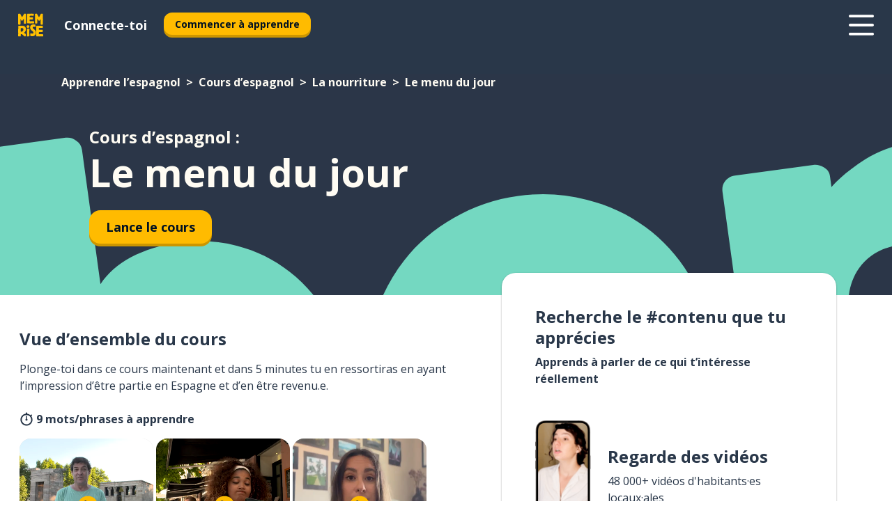

--- FILE ---
content_type: text/html; charset=utf-8
request_url: https://www.memrise.com/fr/apprendre-l-espagnol/cours-espagnol/7/la-nourriture/143135/le-menu-du-jour
body_size: 105223
content:
<!DOCTYPE html><html lang="fr" data-testid="mainHtml" dir="ltr"><head><meta charSet="utf-8" data-next-head=""/><meta name="viewport" content="width=device-width" data-next-head=""/><link rel="canonical" href="https://www.memrise.com/fr/apprendre-l-espagnol/cours-espagnol/7/la-nourriture/143135/le-menu-du-jour" data-next-head=""/><title data-next-head="">Le menu du jour en espagnol - Cours Memrise</title><meta name="description" content="Apprends des mots et phrases utiles et authentiques pour Le menu du jour en espagnol. Avec Memrise, tu suivras des locuteur.rice.s natif.ve.s tant au son qu’à l’image." data-next-head=""/><link rel="shortcut icon" href="/favicons/favicon-new-logo.ico"/><link rel="icon" type="image/png" href="/favicons/favicon-new-logo-32x32.png"/><link rel="apple-touch-icon" sizes="180x180" href="/favicons/apple-touch-new-logo-icon.png"/><link rel="icon" type="image/png" sizes="512x512" href="/favicons/android-chrome-512x512.png"/><link rel="icon" type="image/png" sizes="192x192" href="/favicons/android-chrome-192x192.png"/><link rel="icon" type="image/png" sizes="32x32" href="/favicons/favicon-new-logo-32x32.png"/><link rel="icon" type="image/png" sizes="16x16" href="/favicons/favicon-new-logo-16x16.png"/><script>
                (function(w,d,s,l,i){w[l]=w[l]||[];w[l].push({'gtm.start':
                new Date().getTime(),event:'gtm.js'});var f=d.getElementsByTagName(s)[0],
                j=d.createElement(s),dl=l!='dataLayer'?'&l='+l:'';j.async=true;j.src=
                'https://www.googletagmanager.com/gtm.js?id='+i+dl;f.parentNode.insertBefore(j,f);
                })(window,document,'script','dataLayer','GTM-MN6K9Q4');
              </script><style>@import url(https://fonts.googleapis.com/css?family=Open+Sans:400,600,700&display=swap);
                       @import url(https://fonts.googleapis.com/css?family=Noto+Sans+JP:400,900&display=swap);
                       @import url(https://fonts.googleapis.com/css2?family=Satisfy&display=swap);</style><link data-next-font="" rel="preconnect" href="/" crossorigin="anonymous"/><link rel="preload" href="/_next/static/css/bb316c81c50a5d4c.css" as="style"/><link rel="stylesheet" href="/_next/static/css/bb316c81c50a5d4c.css" data-n-g=""/><noscript data-n-css=""></noscript><script defer="" nomodule="" src="/_next/static/chunks/polyfills-42372ed130431b0a.js"></script><script src="/_next/static/chunks/webpack-6721c4a78ca2b428.js" defer=""></script><script src="/_next/static/chunks/framework-ae1829ee4976b705.js" defer=""></script><script src="/_next/static/chunks/main-2e546115b1257a97.js" defer=""></script><script src="/_next/static/chunks/pages/_app-5f293cb35446dd76.js" defer=""></script><script src="/_next/static/chunks/1780-0cd3c9edad6e2c11.js" defer=""></script><script src="/_next/static/chunks/4587-59611295a46a2221.js" defer=""></script><script src="/_next/static/chunks/3005-1fbbe6e42aba7fd6.js" defer=""></script><script src="/_next/static/chunks/192-26daa4d3ccd9eabe.js" defer=""></script><script src="/_next/static/chunks/3435-a6074fe5e60b6d39.js" defer=""></script><script src="/_next/static/chunks/8738-c98aa7e56fb523f3.js" defer=""></script><script src="/_next/static/chunks/4072-3c35451ed72f93f7.js" defer=""></script><script src="/_next/static/chunks/4792-25380e9fd6eed468.js" defer=""></script><script src="/_next/static/chunks/2955-c85d0d28ebc7fad4.js" defer=""></script><script src="/_next/static/chunks/pages/localized/%5BsourceLanguageLocale%5D/%5BlearnSlug%5D/%5BcourseSlug%5D/%5BtopicId%5D/%5BtopicTitle%5D/%5BscenarioId%5D/%5BscenarioTitle%5D-84f51ff925f766cf.js" defer=""></script><script src="/_next/static/VwRF7Nr3JjKFTS00izJLV/_buildManifest.js" defer=""></script><script src="/_next/static/VwRF7Nr3JjKFTS00izJLV/_ssgManifest.js" defer=""></script><style data-styled="" data-styled-version="6.1.19">*{box-sizing:border-box;max-width:70ex;}/*!sc*/
body,button,canvas,div,footer,header,html,input,img,label,main,nav,picture,svg,source,table,video{max-width:none;}/*!sc*/
input{font:inherit;}/*!sc*/
button{font-family:inherit;color:#001122;}/*!sc*/
body{font-family:"Open Sans",Sans-Serif,sans-serif;margin:0;}/*!sc*/
body *:focus{outline:none;}/*!sc*/
body *:focus-visible{box-shadow:0 0 0 3px #009FBB;outline:none;}/*!sc*/
body.ReactModal__Body--open{overflow:hidden;}/*!sc*/
@font-face{font-family:'Boing';src:url('/_next/static/fonts/82b0ddc927b20c7fe29c681becdfc688.woff2') format('woff2'),url('/_next/static/fonts/73499f2fb5eb9691e8f8a1d92ec83f9b.woff') format('woff');font-display:swap;}/*!sc*/
@font-face{font-family:'SF Compact Display';src:url(/_next/static/fonts/142461908bfa6ee83c81c4ecef6d9fe0.ttf) format('truetype');font-weight:500;font-style:normal;font-display:swap;}/*!sc*/
data-styled.g1[id="sc-global-iEDSUG1"]{content:"sc-global-iEDSUG1,"}/*!sc*/
.jrurxq{-webkit-font-smoothing:antialiased;-moz-osx-font-smoothing:grayscale;}/*!sc*/
.jrurxq svg{height:1em;line-height:inherit;vertical-align:middle;width:1em;}/*!sc*/
.bmASLs{-webkit-font-smoothing:antialiased;-moz-osx-font-smoothing:grayscale;}/*!sc*/
.bmASLs svg{height:1em;line-height:inherit;vertical-align:middle;width:1em;}/*!sc*/
.bmASLs svg,.bmASLs svg *{fill:currentcolor;}/*!sc*/
data-styled.g2[id="sc-b7oact-0"]{content:"jrurxq,bmASLs,"}/*!sc*/
.cpBRVk{position:fixed;z-index:900;top:0;}/*!sc*/
.cpBRVk .reactModalOverlay{background:rgba(41,55,73,0.8);position:absolute;width:100vw;height:100vh;display:flex;align-items:center;justify-content:center;padding-bottom:5vh;padding:0;}/*!sc*/
.cpBRVk .reactModalContent:focus{box-shadow:none;}/*!sc*/
.cpBRVk .reactModalContent{margin:0 0.5rem;position:relative;background:#FFFFFF;max-width:35rem;width:100%;height:fit-content;max-height:90vh;border-radius:1rem;overflow:auto;scrollbar-width:thin;width:100vw;height:100vh;max-width:100vw;max-height:100vh;margin:0;border-radius:0;}/*!sc*/
.cpBRVk .reactModalContent::-webkit-scrollbar{width:0.25rem;height:0.25rem;}/*!sc*/
.cpBRVk .reactModalContent::-webkit-scrollbar-track-piece{margin:0.75rem;}/*!sc*/
.cpBRVk .reactModalContent::-webkit-scrollbar-thumb{border-radius:9999rem;background:#BCC2CF;}/*!sc*/
data-styled.g6[id="sc-zupeq8-3"]{content:"cpBRVk,"}/*!sc*/
.dunrc{background:none;border:none;color:inherit;cursor:pointer;font:inherit;margin:0;max-width:none;outline:none;padding:0;text-decoration:none;height:fit-content;display:inline-block;flex-shrink:0;color:#001122;text-align:center;padding-left:1rem;padding-right:1rem;border-radius:0.75rem;font-family:'Open Sans',sans-serif;font-style:normal;font-weight:700;font-size:0.875rem;line-height:1.5;padding-top:4.5px;padding-bottom:4.5px;background:#FFFFFF;border:1px solid #A8AEBA;width:fit-content;}/*!sc*/
.dunrc:focus-visible,.dunrc:hover{color:#A8AEBA;}/*!sc*/
.dunrc:active{color:#46566B;border-color:#46566B;}/*!sc*/
.dunrc:disabled{background:#E7EAEF;border-color:#E7EAEF;box-shadow:none;color:#8E94A0;cursor:default;}/*!sc*/
.dunrc:disabled:hover{background:#E7EAEF;box-shadow:none;}/*!sc*/
.dYAOMr{background:none;border:none;color:inherit;cursor:pointer;font:inherit;margin:0;max-width:none;outline:none;padding:0;text-decoration:none;height:fit-content;display:inline-block;flex-shrink:0;color:#001122;text-align:center;padding-left:1rem;padding-right:1rem;border-radius:0.75rem;font-family:'Open Sans',sans-serif;font-style:normal;font-weight:700;font-size:0.875rem;line-height:1.5;padding-top:5.5px;padding-bottom:5.5px;background:#FFBB00;box-shadow:0 0.25rem 0 0 #CC9600;width:fit-content;}/*!sc*/
.dYAOMr:focus-visible,.dYAOMr:hover{background:#FFD666;}/*!sc*/
.dYAOMr:active{background:#CC9600;box-shadow:none;}/*!sc*/
@media (max-width:calc(35rem - 1px)){.dYAOMr{width:100%;min-width:unset;}}/*!sc*/
.dYAOMr:disabled{background:#E7EAEF;border-color:#E7EAEF;box-shadow:none;color:#8E94A0;cursor:default;}/*!sc*/
.dYAOMr:disabled:hover{background:#E7EAEF;box-shadow:none;}/*!sc*/
.epOrmY{background:none;border:none;color:inherit;cursor:pointer;font:inherit;margin:0;max-width:none;outline:none;padding:0;text-decoration:none;height:fit-content;display:inline-block;flex-shrink:0;color:#001122;text-align:center;padding-left:1.5rem;padding-right:1.5rem;border-radius:1rem;font-family:'Open Sans',sans-serif;font-style:normal;font-weight:700;font-size:1.125rem;line-height:1.5;padding-top:10.5px;padding-bottom:10.5px;background:#FFBB00;box-shadow:0 0.25rem 0 0 #CC9600;width:fit-content;}/*!sc*/
.epOrmY:focus-visible,.epOrmY:hover{background:#FFD666;}/*!sc*/
.epOrmY:active{background:#CC9600;box-shadow:none;}/*!sc*/
@media (max-width:calc(35rem - 1px)){.epOrmY{width:100%;min-width:unset;}}/*!sc*/
.epOrmY:disabled{background:#E7EAEF;border-color:#E7EAEF;box-shadow:none;color:#8E94A0;cursor:default;}/*!sc*/
.epOrmY:disabled:hover{background:#E7EAEF;box-shadow:none;}/*!sc*/
.lnsdTn{background:none;border:none;color:inherit;cursor:pointer;font:inherit;margin:0;max-width:none;outline:none;padding:0;text-decoration:none;height:fit-content;display:inline-block;flex-shrink:0;color:#001122;text-align:center;padding-left:1.5rem;padding-right:1.5rem;border-radius:1rem;font-family:'Open Sans',sans-serif;font-style:normal;font-weight:700;font-size:1.125rem;line-height:1.5;padding-top:10.5px;padding-bottom:10.5px;background:#FFBB00;box-shadow:0 0.25rem 0 0 #CC9600;width:fit-content;}/*!sc*/
.lnsdTn:focus-visible,.lnsdTn:hover{background:#FFD666;}/*!sc*/
.lnsdTn:active{background:#CC9600;box-shadow:none;}/*!sc*/
.lnsdTn:disabled{background:#E7EAEF;border-color:#E7EAEF;box-shadow:none;color:#8E94A0;cursor:default;}/*!sc*/
.lnsdTn:disabled:hover{background:#E7EAEF;box-shadow:none;}/*!sc*/
data-styled.g11[id="sc-bpbwls-0"]{content:"dunrc,dYAOMr,epOrmY,lnsdTn,"}/*!sc*/
.dcohuk{display:block;width:4rem;aspect-ratio:100/91;}/*!sc*/
.dcohuk svg{width:100%;height:100%;}/*!sc*/
data-styled.g12[id="sc-1n7mr0z-0"]{content:"dcohuk,"}/*!sc*/
.hcoLQz{outline:none;text-decoration:none;transition:all 0.5s ease;}/*!sc*/
.hcoLQz:hover{color:#FFBB00;}/*!sc*/
data-styled.g13[id="sc-1dmnw0n-0"]{content:"hcoLQz,"}/*!sc*/
.ijvBQN{margin:unset;padding:unset;list-style:none;max-width:unset;}/*!sc*/
data-styled.g14[id="sc-1dmnw0n-1"]{content:"ijvBQN,"}/*!sc*/
.iVtkMO{max-width:unset;}/*!sc*/
data-styled.g15[id="sc-1dmnw0n-2"]{content:"iVtkMO,"}/*!sc*/
.kMeMTf{padding:4rem 1.5rem;background-color:#293749;color:#FFFFFF;}/*!sc*/
data-styled.g16[id="sc-1dmnw0n-3"]{content:"kMeMTf,"}/*!sc*/
.bUBhdm{margin-top:2rem;display:grid;grid-template-columns:repeat(1fr);}/*!sc*/
@media (min-width:768px){.bUBhdm{max-width:870px;margin-top:4rem;margin-left:auto;margin-right:auto;grid-column-gap:0.75rem;grid-template-columns:repeat(4,1fr);}}/*!sc*/
data-styled.g17[id="sc-1dmnw0n-4"]{content:"bUBhdm,"}/*!sc*/
.kxhHXy{min-height:1.75rem;display:flex;align-items:center;color:inherit;font-family:'Open Sans',sans-serif;font-style:normal;font-weight:500;font-size:1rem;line-height:1.5;}/*!sc*/
data-styled.g18[id="sc-1dmnw0n-5"]{content:"kxhHXy,"}/*!sc*/
@media (max-width:calc(768px - 1px)){.gIOYwE{padding-top:0.5rem;padding-bottom:0.5rem;border-bottom:1px solid #CCD2DE;}}/*!sc*/
data-styled.g20[id="sc-1dmnw0n-7"]{content:"gIOYwE,"}/*!sc*/
.esMirJ{margin-left:auto;margin-right:auto;}/*!sc*/
data-styled.g22[id="sc-1dmnw0n-9"]{content:"esMirJ,"}/*!sc*/
.iETLns{width:fit-content;margin-top:2rem;margin-left:auto;margin-right:auto;}/*!sc*/
data-styled.g23[id="sc-1dmnw0n-10"]{content:"iETLns,"}/*!sc*/
.jmQIyK{margin-top:3rem;display:flex;flex-direction:row;align-items:center;justify-content:center;gap:1.25rem;}/*!sc*/
data-styled.g24[id="sc-1dmnw0n-11"]{content:"jmQIyK,"}/*!sc*/
.irCsTN{font-family:'Open Sans',sans-serif;font-style:normal;font-weight:700;font-size:0.875rem;line-height:1.5;color:#939094;}/*!sc*/
data-styled.g25[id="sc-1dmnw0n-12"]{content:"irCsTN,"}/*!sc*/
.eHTqsu{margin-top:2.5rem;display:flex;flex-direction:row;align-items:center;justify-content:center;gap:1.25rem;}/*!sc*/
data-styled.g26[id="sc-1dmnw0n-13"]{content:"eHTqsu,"}/*!sc*/
.ddBZRt{width:2rem;height:2rem;display:flex;align-items:center;justify-content:center;border:1px solid #FFFFFF;border-radius:9999rem;color:inherit;font-family:'Open Sans',sans-serif;font-style:normal;font-weight:700;font-size:0.875rem;line-height:1.5;}/*!sc*/
.ddBZRt:hover{border-color:#FFBB00;}/*!sc*/
.ddBZRt svg{width:0.5rem;}/*!sc*/
.kewxLX{width:2rem;height:2rem;display:flex;align-items:center;justify-content:center;border:1px solid #FFFFFF;border-radius:9999rem;color:inherit;font-family:'Open Sans',sans-serif;font-style:normal;font-weight:700;font-size:0.875rem;line-height:1.5;}/*!sc*/
.kewxLX:hover{border-color:#FFBB00;}/*!sc*/
.kewxLX svg{width:1rem;}/*!sc*/
data-styled.g27[id="sc-1h6n5nk-0"]{content:"ddBZRt,kewxLX,"}/*!sc*/
.dFUnFA{width:3rem;height:3rem;}/*!sc*/
.dFUnFA svg{padding:0 calc(100% / 8);}/*!sc*/
@media (min-width:90rem){.dFUnFA{width:5rem;height:5rem;}}/*!sc*/
data-styled.g34[id="sc-zbwtg0-0"]{content:"dFUnFA,"}/*!sc*/
.dNynjy{display:flex;margin:calc(100% / 8);background-color:#939094;border-radius:100%;}/*!sc*/
data-styled.g38[id="sc-195syxk-0"]{content:"dNynjy,"}/*!sc*/
.gIifvs{height:100%;width:100%;}/*!sc*/
data-styled.g39[id="sc-195syxk-1"]{content:"gIifvs,"}/*!sc*/
.bPPfRU{position:sticky;top:0;z-index:600;}/*!sc*/
data-styled.g47[id="sc-9u2oxj-0"]{content:"bPPfRU,"}/*!sc*/
.kaanhy{display:none;height:2.5rem;background-color:#FFC933;color:#FFFFFF;}/*!sc*/
@media (min-width:90rem){.kaanhy{display:flex;align-items:center;justify-content:flex-end;gap:3rem;padding:0 1.25rem;}}/*!sc*/
data-styled.g48[id="sc-9u2oxj-1"]{content:"kaanhy,"}/*!sc*/
.gFPdqr{display:flex;gap:1rem;justify-content:space-between;align-items:center;height:4.5rem;padding:0 1.25rem;background-color:#293749;color:#FFFFFF;}/*!sc*/
@media (min-width:45rem){.gFPdqr{gap:2rem;}}/*!sc*/
@media (min-width:90rem){.gFPdqr{height:5rem;}}/*!sc*/
data-styled.g49[id="sc-9u2oxj-2"]{content:"gFPdqr,"}/*!sc*/
.cVrogz{flex-grow:1;display:flex;align-items:center;gap:2rem;}/*!sc*/
@media (min-width:90rem){.cVrogz{flex-grow:0;justify-content:flex-end;}}/*!sc*/
data-styled.g50[id="sc-9u2oxj-3"]{content:"cVrogz,"}/*!sc*/
.eqMCoZ{display:none;gap:2rem;margin:0;padding:0;font-family:'Open Sans',sans-serif;font-style:normal;font-weight:700;font-size:1.25rem;line-height:1.5;}/*!sc*/
@media (min-width:90rem){.eqMCoZ{display:flex;}}/*!sc*/
data-styled.g51[id="sc-9u2oxj-4"]{content:"eqMCoZ,"}/*!sc*/
.cVIZkc{list-style-type:none;}/*!sc*/
data-styled.g52[id="sc-9u2oxj-5"]{content:"cVIZkc,"}/*!sc*/
.fjVJf{display:inline-block;color:inherit;text-decoration:none;transition:transform 0.5s ease;}/*!sc*/
.fjVJf:hover{transform:translateY(-0.125rem);}/*!sc*/
data-styled.g53[id="sc-9u2oxj-6"]{content:"fjVJf,"}/*!sc*/
.hmwxMa{transform:translateY(-0.125rem);}/*!sc*/
@media (min-width:90rem){.hmwxMa{display:none;}}/*!sc*/
data-styled.g54[id="sc-9u2oxj-7"]{content:"hmwxMa,"}/*!sc*/
.iiUiDh{display:none;transform:translateY(-0.125rem);}/*!sc*/
@media (min-width:90rem){.iiUiDh{display:flex;}}/*!sc*/
data-styled.g55[id="sc-9u2oxj-8"]{content:"iiUiDh,"}/*!sc*/
.bDkzTN{height:3rem;margin-left:auto;}/*!sc*/
@media (min-width:90rem){.bDkzTN{display:none;}}/*!sc*/
data-styled.g56[id="sc-9u2oxj-9"]{content:"bDkzTN,"}/*!sc*/
.kjFDpG{color:#FFFFFF;background:none;padding:0;border:none;cursor:pointer;height:3rem;width:3rem;}/*!sc*/
data-styled.g57[id="sc-9u2oxj-10"]{content:"kjFDpG,"}/*!sc*/
.laMwSl svg{height:100%;width:100%;padding:0 calc(100% / 8);}/*!sc*/
data-styled.g58[id="sc-9u2oxj-11"]{content:"laMwSl,"}/*!sc*/
.dueqgh{display:none;padding:0.5rem 1.5rem;color:#FFFFFF;font-family:'Open Sans',sans-serif;font-style:normal;font-weight:700;font-size:1.125rem;line-height:1.5;}/*!sc*/
@media (min-width:45rem){.dueqgh{display:block;}}/*!sc*/
@media (min-width:90rem){.dueqgh{display:none;}}/*!sc*/
data-styled.g59[id="sc-9u2oxj-12"]{content:"dueqgh,"}/*!sc*/
.ijZXyR{right:4rem;top:0.75rem;}/*!sc*/
@media (min-width:90rem){.ijZXyR{right:unset;left:8rem;top:3.5rem;}}/*!sc*/
data-styled.g60[id="sc-9u2oxj-13"]{content:"ijZXyR,"}/*!sc*/
.gtUQoe .reactModalOverlay{justify-content:flex-end;}/*!sc*/
.gtUQoe .reactModalContent{max-width:35rem;background-color:#FFC933;}/*!sc*/
data-styled.g61[id="sc-19kcgpx-0"]{content:"gtUQoe,"}/*!sc*/
.lijYCf{border:none;border-radius:1rem;background:#FFFFFF;box-shadow:0 0 0.25rem 0.125rem #D9DEE8;position:absolute;z-index:900;overflow:hidden;left:50%;transform:translateX(-50%);}/*!sc*/
@media (max-width:64rem){.lijYCf{max-width:238px;}}/*!sc*/
data-styled.g72[id="sc-hboymh-0"]{content:"lijYCf,"}/*!sc*/
.hGCqlf{overflow:hidden;max-height:75vh;overflow-y:auto;scrollbar-width:thin;}/*!sc*/
.hGCqlf::-webkit-scrollbar{width:0.25rem;height:0.25rem;}/*!sc*/
.hGCqlf::-webkit-scrollbar-track-piece{margin:0.75rem;}/*!sc*/
.hGCqlf::-webkit-scrollbar-thumb{border-radius:9999rem;background:#BCC2CF;}/*!sc*/
data-styled.g73[id="sc-hboymh-1"]{content:"hGCqlf,"}/*!sc*/
.eVOffy{position:relative;}/*!sc*/
data-styled.g75[id="sc-hboymh-3"]{content:"eVOffy,"}/*!sc*/
.eRGsQx .sc-hboymh-0{box-shadow:0 3px 3px hsla(0,0%,0%,0.14);background-color:#FFC933;border-radius:1.25rem;padding:2rem 1.5rem;margin-top:calc((5rem - 1.875rem) / 2);}/*!sc*/
data-styled.g76[id="sc-1oa7fe-0"]{content:"eRGsQx,"}/*!sc*/
.Njcqq{background:none;color:inherit;padding:0;border:none;cursor:pointer;transition:transform 0.5s ease;font-family:'Open Sans',sans-serif;font-style:normal;font-weight:700;font-size:1.25rem;line-height:1.5;}/*!sc*/
.Njcqq:hover{transform:translateY(-0.125rem);}/*!sc*/
data-styled.g78[id="sc-1oa7fe-2"]{content:"Njcqq,"}/*!sc*/
.bFWOgg{display:flex;gap:1.5rem;}/*!sc*/
data-styled.g80[id="sc-1oa7fe-4"]{content:"bFWOgg,"}/*!sc*/
.durqJk{list-style-type:none;padding:0;}/*!sc*/
.durqJk:first-of-type:last-of-type li:first-of-type:last-of-type{border-bottom:none;padding:0;min-height:3rem;width:unset;white-space:nowrap;}/*!sc*/
data-styled.g81[id="sc-1oa7fe-5"]{content:"durqJk,"}/*!sc*/
.bbjGgB{list-style-type:none;min-height:4rem;padding:0.5rem 0;width:14.75rem;max-width:14.75rem;border-bottom:1px solid #46566B;}/*!sc*/
data-styled.g82[id="sc-1oa7fe-6"]{content:"bbjGgB,"}/*!sc*/
.jnbexM{display:flex;align-items:center;gap:0.25rem;min-height:3rem;}/*!sc*/
data-styled.g83[id="sc-1oa7fe-7"]{content:"jnbexM,"}/*!sc*/
.hNwEIJ{flex-shrink:0;display:flex;height:2.5rem;width:2.5rem;font-size:2.5rem;}/*!sc*/
data-styled.g84[id="sc-1oa7fe-8"]{content:"hNwEIJ,"}/*!sc*/
.hzCfpp{display:inline-block;color:#000000;font-family:'Open Sans',sans-serif;font-style:normal;font-weight:500;font-size:1rem;line-height:1.5;text-decoration:none;transition:transform 0.5s ease;}/*!sc*/
.hzCfpp:hover{transform:translateY(-0.125rem);}/*!sc*/
data-styled.g85[id="sc-1oa7fe-9"]{content:"hzCfpp,"}/*!sc*/
.cCbtGb{display:none;}/*!sc*/
data-styled.g86[id="sc-1oa7fe-10"]{content:"cCbtGb,"}/*!sc*/
.eRVoHY{flex:1;}/*!sc*/
data-styled.g87[id="sc-tbb2mp-0"]{content:"eRVoHY,"}/*!sc*/
.idbPHk{min-height:100vh;display:flex;flex-direction:column;background-color:#FFFFFF;}/*!sc*/
data-styled.g88[id="sc-tbb2mp-1"]{content:"idbPHk,"}/*!sc*/
.jrScvR{display:inline-flex;flex-direction:column;align-items:center;}/*!sc*/
data-styled.g89[id="sc-u2pznz-0"]{content:"jrScvR,"}/*!sc*/
.huUHEg{margin-bottom:0.5rem;}/*!sc*/
data-styled.g90[id="sc-u2pznz-1"]{content:"huUHEg,"}/*!sc*/
.huyeLR{display:inline-block;color:unset;text-decoration:none;font-family:'Open Sans',sans-serif;font-style:normal;font-weight:700;font-size:0.875rem;line-height:1.5;}/*!sc*/
.huyeLR:hover{text-decoration:underline;}/*!sc*/
data-styled.g92[id="sc-u2pznz-3"]{content:"huyeLR,"}/*!sc*/
.hyONz{display:flex;flex-wrap:wrap;justify-content:center;gap:1rem;}/*!sc*/
@media (min-width:40rem){.hyONz{display:grid;grid-auto-columns:minmax(0,1fr);grid-auto-flow:column;}.hyONz >*:first-child{margin-left:auto;}.hyONz >*:last-child{margin-right:auto;}}/*!sc*/
data-styled.g93[id="sc-u2pznz-4"]{content:"hyONz,"}/*!sc*/
.elJLcI{height:100%;aspect-ratio:127/40;background-image:url();background-position-x:left;background-position-y:top;background-repeat:no-repeat;background-size:contain;text-indent:100%;white-space:nowrap;overflow:hidden;}/*!sc*/
data-styled.g94[id="sc-1dvjq6u-0"]{content:"elJLcI,"}/*!sc*/
.iPABab{width:fit-content;height:3.5rem;display:block;overflow:hidden;}/*!sc*/
data-styled.g95[id="sc-1dvjq6u-1"]{content:"iPABab,"}/*!sc*/
.kitaAI{height:100%;aspect-ratio:300/89;background-image:url();background-position-x:left;background-position-y:top;background-repeat:no-repeat;background-size:contain;text-indent:100%;white-space:nowrap;overflow:hidden;}/*!sc*/
data-styled.g96[id="sc-huerz9-0"]{content:"kitaAI,"}/*!sc*/
.jShmWd{width:fit-content;height:3.5rem;display:block;overflow:hidden;}/*!sc*/
data-styled.g97[id="sc-huerz9-1"]{content:"jShmWd,"}/*!sc*/
.czzGXJ{margin-left:auto;margin-right:auto;padding:1.25rem 1.5rem;}/*!sc*/
@media (max-width: 30rem){.czzGXJ{padding:2.5rem 1.5rem;}}/*!sc*/
data-styled.g98[id="sc-16z8h1d-0"]{content:"czzGXJ,"}/*!sc*/
.dSBPGS{width:100%;display:flex;align-items:center;flex-direction:column;margin-bottom:8rem;}/*!sc*/
@media (min-width:40rem){.dSBPGS{margin-bottom:5rem;}}/*!sc*/
@media (min-width:60rem){.dSBPGS{flex-direction:row;align-items:normal;}}/*!sc*/
data-styled.g99[id="sc-1ba18md-0"]{content:"dSBPGS,"}/*!sc*/
.iTKBbq{margin-bottom:4rem;}/*!sc*/
@media (min-width:40rem){.iTKBbq{margin-bottom:8rem;}}/*!sc*/
.iTKBbq h2{max-width:100%;padding:0 1.5rem;text-align:center;}/*!sc*/
data-styled.g106[id="sc-1ba18md-7"]{content:"iTKBbq,"}/*!sc*/
.ccKnIi{margin-bottom:2.5rem;}/*!sc*/
@media (min-width:50rem){.ccKnIi{margin-bottom:5rem;}}/*!sc*/
@media (min-width:60rem){.ccKnIi{margin-bottom:8rem;}}/*!sc*/
data-styled.g107[id="sc-1ba18md-8"]{content:"ccKnIi,"}/*!sc*/
.cNwWul{margin:0 0.75rem 1.25rem;border-radius:0.75rem;text-decoration:none;}/*!sc*/
.cNwWul:hover{background:#F6F6F6;}/*!sc*/
@media (min-width:40rem){.cNwWul{margin:0 0.75rem 2rem;}}/*!sc*/
data-styled.g108[id="sc-wd9cs0-0"]{content:"cNwWul,"}/*!sc*/
.hiNrDv{position:relative;width:300px;height:6rem;border:1px solid #8E94A0;box-sizing:border-box;box-shadow:0 0.25rem 0 #CCD2DE;border-radius:0.75rem;color:#293749;background-image:url(/_next/static/images/dcf164ad18c5da121a539a1ae399290f.png);background-repeat:no-repeat;background-position:bottom center;padding:1rem 0.75rem 1rem 1.5rem;font-weight:700;}/*!sc*/
.hiNrDv:active{box-shadow:none;}/*!sc*/
.hiNrDv img{width:1.125rem;height:1.125rem;}/*!sc*/
data-styled.g109[id="sc-wd9cs0-1"]{content:"hiNrDv,"}/*!sc*/
.gUKwPl{display:flex;align-items:center;margin-bottom:0.25rem;padding-bottom:1rem;border-bottom:1px solid #293749;}/*!sc*/
data-styled.g110[id="sc-wd9cs0-2"]{content:"gUKwPl,"}/*!sc*/
.exVqkj{margin:0 0 0 0.25rem;white-space:nowrap;overflow:hidden;text-overflow:ellipsis;position:relative;font-family:'Open Sans',sans-serif;font-style:normal;font-weight:700;font-size:1rem;line-height:1.5;padding-left:1.5rem;}/*!sc*/
@media (min-width:40rem){.exVqkj{font-family:'Open Sans',sans-serif;font-style:normal;font-weight:700;font-size:1.25rem;line-height:1.5;}}/*!sc*/
.exVqkj:before{display:inline-block;content:'';background:url(https://static.memrise.com/uploads/scenario-icons/Food-f24c5c27-a41e-43c7-8e0c-2af89a7db1bd.png) left center no-repeat;background-size:contain;position:absolute;width:18px;height:100%;left:0;}/*!sc*/
@media (min-width:40rem){.exVqkj:before{width:1.25rem;}}/*!sc*/
data-styled.g111[id="sc-wd9cs0-3"]{content:"exVqkj,"}/*!sc*/
.codFvy{display:flex;justify-content:space-between;font-family:'Open Sans',sans-serif;font-style:normal;font-weight:500;font-size:0.75rem;line-height:1.5;}/*!sc*/
@media (min-width:40rem){.codFvy{font-family:'Open Sans',sans-serif;font-style:normal;font-weight:700;font-size:0.875rem;line-height:1.5;}}/*!sc*/
data-styled.g112[id="sc-wd9cs0-4"]{content:"codFvy,"}/*!sc*/
.bmIjGN{margin-bottom:3rem;}/*!sc*/
@media (min-width:40rem){.bmIjGN{margin-bottom:8rem;}}/*!sc*/
data-styled.g113[id="sc-4k62pk-0"]{content:"bmIjGN,"}/*!sc*/
.euPhBt{width:100%;display:flex;justify-content:center;flex-wrap:wrap;}/*!sc*/
data-styled.g114[id="sc-4k62pk-1"]{content:"euPhBt,"}/*!sc*/
.jZyTzF{margin-bottom:1.25rem;text-align:center;font-family:'Open Sans',sans-serif;font-style:normal;font-weight:700;font-size:1.5rem;line-height:1.25;}/*!sc*/
@media (min-width:40rem){.jZyTzF{margin-bottom:2rem;font-family:'Open Sans',sans-serif;font-style:normal;font-weight:700;font-size:1.5rem;line-height:1.25;}}/*!sc*/
data-styled.g115[id="sc-4k62pk-2"]{content:"jZyTzF,"}/*!sc*/
.fKYVIw{width:100%;color:#293749;word-break:break-word;font-family:'Open Sans',sans-serif;font-style:normal;font-weight:500;font-size:0.75rem;line-height:1.5;}/*!sc*/
@media (min-width:40rem){.fKYVIw{width:50%;}}/*!sc*/
data-styled.g117[id="sc-184jskc-0"]{content:"fKYVIw,"}/*!sc*/
.hfofmk{width:16rem;display:flex;flex-direction:column;flex-wrap:wrap;padding:0.625rem 1rem 0.625rem 2rem;border:1px solid #8E94A0;border-radius:2.5rem;margin:0 1.25rem 0.75rem 0;background:#FFFFFF;text-decoration:none;}/*!sc*/
.hfofmk:hover{background:#5DE7C0;}/*!sc*/
@media (min-width:25rem){.hfofmk{width:20rem;}}/*!sc*/
@media (min-width:40rem){.hfofmk{flex-direction:row;width:100%;margin:0 0 0.625rem;padding:0.625rem 1rem;}}/*!sc*/
.hfofmk:last-child{margin-bottom:0;}/*!sc*/
data-styled.g118[id="sc-184jskc-1"]{content:"hfofmk,"}/*!sc*/
.fzsLud{width:100%;max-height:25rem;display:flex;flex-direction:column;flex-wrap:wrap;overflow-x:scroll;padding-left:1.75rem;}/*!sc*/
@media (min-width:40rem){.fzsLud{display:block;width:100%;height:auto;margin-left:0;padding-right:1.75rem;overflow-y:auto;overflow-x:visible;scrollbar-width:none;}.fzsLud::-webkit-scrollbar{display:none;}}/*!sc*/
@media (min-width:50rem){.fzsLud{padding:0;}}/*!sc*/
data-styled.g119[id="sc-184jskc-2"]{content:"fzsLud,"}/*!sc*/
.dSSejj{width:100%;padding-right:1.25rem;color:#293749;word-break:break-word;font-family:'Open Sans',sans-serif;font-style:normal;font-weight:700;font-size:1rem;line-height:1.5;}/*!sc*/
@media (min-width:40rem){.dSSejj{width:50%;}}/*!sc*/
data-styled.g120[id="sc-184jskc-3"]{content:"dSSejj,"}/*!sc*/
.epjQCm{box-sizing:content-box;margin-left:auto;margin-right:auto;max-width:80rem;padding:0 0;display:flex;flex-direction:column;align-items:center;}/*!sc*/
data-styled.g121[id="sc-11woejv-0"]{content:"epjQCm,"}/*!sc*/
.jdZqbx{height:100%;width:100%;}/*!sc*/
data-styled.g227[id="sc-1uvkzx3-0"]{content:"jdZqbx,"}/*!sc*/
.kDhydS{display:inline-block;height:fit-content;position:relative;}/*!sc*/
data-styled.g228[id="sc-1uvkzx3-1"]{content:"kDhydS,"}/*!sc*/
.cXBPCU svg{height:100%;width:100%;}/*!sc*/
.cXBPCU svg *{fill:#FFBB00;}/*!sc*/
data-styled.g229[id="sc-1uvkzx3-2"]{content:"cXBPCU,"}/*!sc*/
.dJwppO{height:100%;position:relative;width:100%;}/*!sc*/
data-styled.g230[id="sc-1uvkzx3-3"]{content:"dJwppO,"}/*!sc*/
.eBlGzF{left:42%;position:absolute;width:20%;}/*!sc*/
data-styled.g231[id="sc-1uvkzx3-4"]{content:"eBlGzF,"}/*!sc*/
.byePSi{align-items:center;background:none;border:none;border-radius:50%;cursor:pointer;display:flex;height:100%;justify-content:center;left:0;padding:20%;position:absolute;top:0;transform-origin:center;width:100%;}/*!sc*/
.byePSi.byePSi:focus{box-shadow:none;}/*!sc*/
.byePSi.byePSi:focus .sc-1uvkzx3-0{stroke:#009FBB;stroke-width:3px;}/*!sc*/
.byePSi .sc-1uvkzx3-2,.byePSi .sc-1uvkzx3-0{transition:transform 0.4s cubic-bezier(0.39,-0.64,0.29,2.64);}/*!sc*/
.byePSi:hover .sc-1uvkzx3-2,.byePSi:hover .sc-1uvkzx3-0{transform:scale(1.07);}/*!sc*/
data-styled.g232[id="sc-1uvkzx3-5"]{content:"byePSi,"}/*!sc*/
.jAjPkg{border-radius:1rem;width:100%;}/*!sc*/
data-styled.g233[id="sc-1uvkzx3-6"]{content:"jAjPkg,"}/*!sc*/
.eeXgwS{width:100%;margin:1.5rem 0 2.5rem;}/*!sc*/
@media (min-width:40rem){.eeXgwS{margin:3rem 0 2.5rem;}}/*!sc*/
@media (min-width:50rem){.eeXgwS{width:50%;margin:5rem 1.75rem 8rem;padding:0;}}/*!sc*/
data-styled.g235[id="sc-1y786b4-0"]{content:"eeXgwS,"}/*!sc*/
.dPDmSN{margin:0 1.75rem 1rem;color:#293749;font-family:'Open Sans',sans-serif;font-style:normal;font-weight:700;font-size:1.25rem;line-height:1.5;}/*!sc*/
@media (min-width:40rem){.dPDmSN{font-family:'Open Sans',sans-serif;font-style:normal;font-weight:700;font-size:1.5rem;line-height:1.25;}}/*!sc*/
@media (min-width:50rem){.dPDmSN{margin:0 0 1rem;}}/*!sc*/
data-styled.g236[id="sc-1y786b4-1"]{content:"dPDmSN,"}/*!sc*/
.cwoCMk{display:flex;margin-right:0.25rem;width:1.25rem;font-size:1.25rem;color:#293749;}/*!sc*/
data-styled.g237[id="sc-1y786b4-2"]{content:"cwoCMk,"}/*!sc*/
.kNgJZb{display:flex;align-items:center;margin:0 1.75rem 0.75rem;color:#293749;font-family:'Open Sans',sans-serif;font-style:normal;font-weight:700;font-size:0.875rem;line-height:1.5;}/*!sc*/
@media (min-width:40rem){.kNgJZb{font-family:'Open Sans',sans-serif;font-style:normal;font-weight:700;font-size:1rem;line-height:1.5;}}/*!sc*/
@media (min-width:50rem){.kNgJZb{margin:0 0 1rem;}}/*!sc*/
data-styled.g238[id="sc-1y786b4-3"]{content:"kNgJZb,"}/*!sc*/
.hjtQJi{color:#293749;margin:0 1.75rem 1rem;font-family:'Open Sans',sans-serif;font-style:normal;font-weight:500;font-size:1rem;line-height:1.5;}/*!sc*/
@media (min-width:40rem){.hjtQJi{margin-bottom:1rem;}}/*!sc*/
@media (min-width:50rem){.hjtQJi{margin:0 0 1rem;}}/*!sc*/
data-styled.g239[id="sc-1y786b4-4"]{content:"hjtQJi,"}/*!sc*/
.cDwWjm{margin:0 1.75rem 2.5rem;font-family:'Open Sans',sans-serif;font-style:normal;font-weight:500;font-size:1rem;line-height:1.5;}/*!sc*/
@media (min-width:40rem){.cDwWjm{margin-bottom:1.5rem;}}/*!sc*/
@media (min-width:50rem){.cDwWjm{margin:0 0 1.5rem;}}/*!sc*/
data-styled.g240[id="sc-1y786b4-5"]{content:"cDwWjm,"}/*!sc*/
.ksTkSN{display:flex;padding-right:0.625rem;}/*!sc*/
@media (min-width:40rem){.ksTkSN{padding-right:0.25rem;}}/*!sc*/
.ksTkSN .sc-1uvkzx3-3{width:1.75rem;height:1.75rem;}/*!sc*/
.ksTkSN .sc-1uvkzx3-3 path{fill-opacity:1;fill:#FFBB00;}/*!sc*/
.ksTkSN .sc-1uvkzx3-4{width:0.75rem;top:50%;left:50%;transform:translateX(-40%) translateY(-50%);display:inline-flex;}/*!sc*/
.ksTkSN .sc-1uvkzx3-4 span{display:inline-flex;}/*!sc*/
.ksTkSN .sc-1uvkzx3-4 svg path{fill:#293749;}/*!sc*/
.ksTkSN .sc-1uvkzx3-5{z-index:100;}/*!sc*/
.ksTkSN video{height:12rem;width:12rem;}/*!sc*/
@media (min-width:40rem){.ksTkSN video{height:auto;width:100%;max-height:12rem;max-width:12rem;}}/*!sc*/
.ksTkSN:last-child{padding-right:0;}/*!sc*/
data-styled.g241[id="sc-1y786b4-6"]{content:"ksTkSN,"}/*!sc*/
.ebUFrH{display:flex;margin-bottom:1.25rem;width:100%;height:12rem;flex-direction:column;flex-wrap:wrap;overflow-x:scroll;padding-left:1.75rem;}/*!sc*/
@media (min-width:40rem){.ebUFrH{display:flex;flex-direction:row;flex-wrap:nowrap;width:100%;height:auto;margin-left:0;padding-right:1.75rem;overflow-x:visible;}}/*!sc*/
@media (min-width:50rem){.ebUFrH{padding:0 1rem 0 0;}}/*!sc*/
data-styled.g242[id="sc-1y786b4-7"]{content:"ebUFrH,"}/*!sc*/
.jPTecP{display:flex;justify-content:center;transition:transform 0.5s linear;margin:5rem auto 0;}/*!sc*/
data-styled.g243[id="sc-1y786b4-8"]{content:"jPTecP,"}/*!sc*/
@media (min-width:60rem){.cbKmTu{display:none;}}/*!sc*/
@media (max-width:calc(60rem - 1px)){.hTJkHQ{display:none;}}/*!sc*/
data-styled.g267[id="sc-1nsk6lj-0"]{content:"cbKmTu,hTJkHQ,"}/*!sc*/
.knALWT{padding-right:0.5rem;display:inline;}/*!sc*/
.knALWT::after{content:'>';padding-left:0.5rem;}/*!sc*/
.knALWT:last-child{padding-right:0;pointer-events:none;}/*!sc*/
.knALWT:last-child::after{content:none;}/*!sc*/
data-styled.g268[id="sc-7w4w67-0"]{content:"knALWT,"}/*!sc*/
.bdiqQX{color:inherit;text-decoration:none;}/*!sc*/
data-styled.g269[id="sc-7w4w67-1"]{content:"bdiqQX,"}/*!sc*/
.gaMBTW{width:100%;max-width:unset;padding:0;padding-left:1.5rem;padding-right:1.5rem;margin:0;margin-top:1rem;margin-bottom:1rem;color:#FFFCF3;font-family:'Open Sans',sans-serif;font-style:normal;font-weight:700;font-size:0.875rem;line-height:1.5;list-style:none;white-space:nowrap;overflow-x:scroll;scrollbar-width:none;}/*!sc*/
.gaMBTW::-webkit-scrollbar{display:none;}/*!sc*/
@media (min-width:40rem){.gaMBTW{padding-left:3rem;padding-right:3rem;margin-top:2rem;margin-bottom:2rem;font-family:'Open Sans',sans-serif;font-style:normal;font-weight:700;font-size:1rem;line-height:1.5;white-space:unset;overflow-x:unset;}}/*!sc*/
@media (min-width:1200px){.gaMBTW{max-width:1152px;margin-left:auto;margin-right:auto;padding-left:1.5rem;padding-right:1.5rem;}}/*!sc*/
data-styled.g270[id="sc-718cxb-0"]{content:"gaMBTW,"}/*!sc*/
.bUmJqh{position:relative;margin:0;margin-right:0.75rem;min-height:10rem;min-width:5rem;}/*!sc*/
@media (min-width:40rem){.bUmJqh{margin-right:1.5rem;}}/*!sc*/
data-styled.g271[id="sc-1wvoh04-0"]{content:"bUmJqh,"}/*!sc*/
.hSFxzU{align-items:center;display:flex;flex:1;flex-direction:row;}/*!sc*/
@media (max-width:calc(80rem - 1px)){.hSFxzU:nth-child(even):not(:last-child){flex-direction:row-reverse;justify-content:space-between;}.hSFxzU:nth-child(even):not(:last-child) .sc-1wvoh04-0{margin-left:0.75rem;margin-right:0;}@media (min-width:40rem){.hSFxzU:nth-child(even):not(:last-child) .sc-1wvoh04-0{margin-left:1.5rem;}}}/*!sc*/
@media (min-width:80rem){.hSFxzU:nth-child(even):not(:last-child){flex-direction:row-reverse;justify-content:space-between;}.hSFxzU:nth-child(even):not(:last-child) .sc-1wvoh04-0{margin-left:0.75rem;margin-right:0;}@media (min-width:40rem){.hSFxzU:nth-child(even):not(:last-child) .sc-1wvoh04-0{margin-left:1.5rem;}}}/*!sc*/
data-styled.g272[id="sc-1wvoh04-1"]{content:"hSFxzU,"}/*!sc*/
.igAGAB{font-weight:700;}/*!sc*/
data-styled.g273[id="sc-1wvoh04-2"]{content:"igAGAB,"}/*!sc*/
.iroieq{font-family:'Open Sans',sans-serif;font-style:normal;font-weight:700;font-size:1.25rem;line-height:1.5;}/*!sc*/
@media (min-width:40rem){.iroieq{margin-bottom:0.5rem;font-family:'Open Sans',sans-serif;font-style:normal;font-weight:700;font-size:1.5rem;line-height:1.25;}}/*!sc*/
data-styled.g274[id="sc-1wvoh04-3"]{content:"iroieq,"}/*!sc*/
.fTxXIW{font-family:'Open Sans',sans-serif;font-style:normal;font-weight:500;font-size:1rem;line-height:1.5;}/*!sc*/
@media (min-width:40rem){.fTxXIW{padding-right:initial;}}/*!sc*/
data-styled.g275[id="sc-1wvoh04-4"]{content:"fTxXIW,"}/*!sc*/
.hYGQfQ{object-fit:contain;}/*!sc*/
data-styled.g276[id="sc-1wvoh04-5"]{content:"hYGQfQ,"}/*!sc*/
.evUHNg{flex-direction:column;align-items:center;}/*!sc*/
data-styled.g277[id="sc-9e0a4e-0"]{content:"evUHNg,"}/*!sc*/
.blXKoo{margin-bottom:1.25rem;color:#293749;font-family:'Open Sans',sans-serif;font-style:normal;font-weight:700;font-size:1.5rem;line-height:1.25;}/*!sc*/
@media (min-width:45rem){.blXKoo{font-family:'Open Sans',sans-serif;font-style:normal;font-weight:700;font-size:1.5rem;line-height:1.25;}}/*!sc*/
data-styled.g278[id="sc-9e0a4e-1"]{content:"blXKoo,"}/*!sc*/
.lfpzvR{position:relative;display:flex;flex-wrap:wrap;}/*!sc*/
data-styled.g279[id="sc-9e0a4e-2"]{content:"lfpzvR,"}/*!sc*/
.hcfJbG{text-align:center;width:50%;padding-right:2.5rem;min-height:250px;z-index:100;}/*!sc*/
data-styled.g280[id="sc-9e0a4e-3"]{content:"hcfJbG,"}/*!sc*/
.iudtVE{padding-right:0;padding-left:2.5rem;}/*!sc*/
data-styled.g281[id="sc-9e0a4e-4"]{content:"iudtVE,"}/*!sc*/
.iCezwS{text-align:center;margin:0 auto;}/*!sc*/
data-styled.g282[id="sc-9e0a4e-5"]{content:"iCezwS,"}/*!sc*/
.dwDAtB{color:#293749;font-family:'Open Sans',sans-serif;font-style:normal;font-weight:700;font-size:1rem;line-height:1.5;}/*!sc*/
@media (min-width:45rem){.dwDAtB{font-family:'Open Sans',sans-serif;font-style:normal;font-weight:700;font-size:1.25rem;line-height:1.5;}}/*!sc*/
data-styled.g283[id="sc-9e0a4e-6"]{content:"dwDAtB,"}/*!sc*/
.eDPCzM{font-family:'Open Sans',sans-serif;font-style:normal;font-weight:700;font-size:0.75rem;line-height:1.5;}/*!sc*/
@media (min-width:45rem){.eDPCzM{font-family:'Open Sans',sans-serif;font-style:normal;font-weight:700;font-size:0.875rem;line-height:1.5;}}/*!sc*/
data-styled.g284[id="sc-9e0a4e-7"]{content:"eDPCzM,"}/*!sc*/
.dbmIUg{width:100%;max-width:10rem;margin:0 auto;color:#00A778;}/*!sc*/
data-styled.g285[id="sc-9e0a4e-8"]{content:"dbmIUg,"}/*!sc*/
.gfghqm{width:100%;max-width:10rem;margin:0 auto;color:#E46962;}/*!sc*/
data-styled.g286[id="sc-9e0a4e-9"]{content:"gfghqm,"}/*!sc*/
.hUpSrd{color:#009FBB;}/*!sc*/
data-styled.g287[id="sc-9e0a4e-10"]{content:"hUpSrd,"}/*!sc*/
.hzGQLq{object-fit:contain;}/*!sc*/
data-styled.g288[id="sc-9e0a4e-11"]{content:"hzGQLq,"}/*!sc*/
.dalkCg{display:none;}/*!sc*/
@media (min-width:40rem){.dalkCg{display:block;width:fit-content;margin-top:3rem;margin-left:auto;margin-right:auto;}}/*!sc*/
data-styled.g289[id="sc-u78ft2-0"]{content:"dalkCg,"}/*!sc*/
.gvGQbj{color:#293749;padding-left:1.5rem;padding-right:1.5rem;padding-bottom:2.5rem;}/*!sc*/
@media (min-width:40rem){.gvGQbj{padding-bottom:5rem;}}/*!sc*/
data-styled.g290[id="sc-u78ft2-1"]{content:"gvGQbj,"}/*!sc*/
.jSFKiL{width:100%;max-width:30rem;margin-left:auto;margin-right:auto;padding-top:1.5rem;padding-bottom:3rem;padding-left:1.5rem;padding-right:1.5rem;background-color:#FFFFFF;border-radius:0.75rem;box-shadow:0 1px 3px hsla(0, 0%, 0%, 0.14),0 1px 2px hsla(0, 0%, 0%, 0.24);}/*!sc*/
@media (min-width:40rem){.jSFKiL{min-width:20rem;padding:3rem;border-radius:1.25rem;}}/*!sc*/
data-styled.g291[id="sc-u78ft2-2"]{content:"jSFKiL,"}/*!sc*/
.kUmeyC{margin-bottom:3rem;font-family:'Open Sans',sans-serif;font-style:normal;font-weight:700;font-size:1rem;line-height:1.5;}/*!sc*/
@media (min-width:40rem){.kUmeyC{max-width:35rem;margin-bottom:3rem;font-family:'Open Sans',sans-serif;font-style:normal;font-weight:700;font-size:1rem;line-height:1.5;}}/*!sc*/
data-styled.g292[id="sc-u78ft2-3"]{content:"kUmeyC,"}/*!sc*/
.jxjfbX >*{margin-bottom:3rem;}/*!sc*/
.jxjfbX >*:last-of-type{margin-bottom:unset;}/*!sc*/
data-styled.g293[id="sc-u78ft2-4"]{content:"jxjfbX,"}/*!sc*/
.fmSzLS{margin:0;margin-bottom:0.75rem;font-family:'Open Sans',sans-serif;font-style:normal;font-weight:700;font-size:1.5rem;line-height:1.25;}/*!sc*/
@media (min-width:40rem){.fmSzLS{margin-bottom:0.5rem;font-family:'Open Sans',sans-serif;font-style:normal;font-weight:700;font-size:1.5rem;line-height:1.25;}}/*!sc*/
data-styled.g294[id="sc-u78ft2-5"]{content:"fmSzLS,"}/*!sc*/
.gyjipH{display:none;}/*!sc*/
@media (min-width:40rem){.gyjipH{margin-top:3rem;display:flex;}}/*!sc*/
data-styled.g295[id="sc-u78ft2-6"]{content:"gyjipH,"}/*!sc*/
.iKnVex{display:flex;margin-top:3.5rem;}/*!sc*/
@media (min-width:40rem){.iKnVex{display:none;}}/*!sc*/
data-styled.g296[id="sc-u78ft2-7"]{content:"iKnVex,"}/*!sc*/
.gFyCXA{max-width:1100px;}/*!sc*/
data-styled.g297[id="sc-1oarz7b-0"]{content:"gFyCXA,"}/*!sc*/
.fpuMEW{color:#293749;margin:0 0 1.25rem;padding-left:1.5rem;font-family:'Open Sans',sans-serif;font-style:normal;font-weight:700;font-size:1.5rem;line-height:1.25;}/*!sc*/
@media (min-width:40rem){.fpuMEW{margin:0 0 1.25rem;font-family:'Open Sans',sans-serif;font-style:normal;font-weight:700;font-size:1.5rem;line-height:1.25;}}/*!sc*/
@media (min-width:80rem){.fpuMEW{padding-left:0;}}/*!sc*/
data-styled.g298[id="sc-1oarz7b-1"]{content:"fpuMEW,"}/*!sc*/
.hHRMYz{width:100%;max-height:16rem;display:flex;flex-direction:column;flex-wrap:wrap;overflow-x:scroll;padding-left:1.75rem;}/*!sc*/
@media (min-width:40rem){.hHRMYz{width:auto;max-height:100%;height:auto;padding-left:0;flex-direction:row;justify-content:center;overflow:auto;border-radius:1.25rem;background-image:url(/_next/static/images/f603461bdc090ebdadc02651ddd89394.png);background-repeat:no-repeat;background-position:bottom center;}}/*!sc*/
data-styled.g299[id="sc-1oarz7b-2"]{content:"hHRMYz,"}/*!sc*/
.jdfaHJ{display:flex;justify-content:center;align-items:center;width:135px;margin:0.75rem 0.5rem;padding:0.5rem 1rem;color:#293749;background:#FFFFFF;border:1px solid #8E94A0;box-shadow:0 0.25rem 0 #CCD2DE;border-radius:5rem;}/*!sc*/
.jdfaHJ:hover{cursor:pointer;background:#F6F6F6;}/*!sc*/
@media (min-width:40rem){.jdfaHJ{width:12rem;padding:1.25rem 3rem;}}/*!sc*/
data-styled.g300[id="sc-1oarz7b-3"]{content:"jdfaHJ,"}/*!sc*/
.kkfmnE{text-decoration:underline;white-space:nowrap;overflow:hidden;text-overflow:ellipsis;position:relative;font-family:'Open Sans',sans-serif;font-style:normal;font-weight:700;font-size:0.875rem;line-height:1.5;padding-left:1.5rem;}/*!sc*/
.kkfmnE:before{display:inline-block;content:'';background:url(https://static.memrise.com/uploads/scenario-icons/Miscellaneous-7b12d485-ecc8-40ca-bdcc-67653458efb6.png) left center no-repeat;background-size:contain;position:absolute;width:18px;height:100%;left:0;}/*!sc*/
.hPaiXj{text-decoration:underline;white-space:nowrap;overflow:hidden;text-overflow:ellipsis;position:relative;font-family:'Open Sans',sans-serif;font-style:normal;font-weight:700;font-size:0.875rem;line-height:1.5;padding-left:1.5rem;}/*!sc*/
.hPaiXj:before{display:inline-block;content:'';background:url(https://static.memrise.com/uploads/scenario-icons/Introduction-cb0d14b0-8d8d-40f6-a764-39ad13a8939a.png) left center no-repeat;background-size:contain;position:absolute;width:18px;height:100%;left:0;}/*!sc*/
.kiMLba{text-decoration:underline;white-space:nowrap;overflow:hidden;text-overflow:ellipsis;position:relative;font-family:'Open Sans',sans-serif;font-style:normal;font-weight:700;font-size:0.875rem;line-height:1.5;padding-left:1.5rem;}/*!sc*/
.kiMLba:before{display:inline-block;content:'';background:url(https://static.memrise.com/uploads/scenario-icons/Food-f24c5c27-a41e-43c7-8e0c-2af89a7db1bd.png) left center no-repeat;background-size:contain;position:absolute;width:18px;height:100%;left:0;}/*!sc*/
.loYtEM{text-decoration:underline;white-space:nowrap;overflow:hidden;text-overflow:ellipsis;position:relative;font-family:'Open Sans',sans-serif;font-style:normal;font-weight:700;font-size:0.875rem;line-height:1.5;padding-left:1.5rem;}/*!sc*/
.loYtEM:before{display:inline-block;content:'';background:url(https://static.memrise.com/uploads/scenario-icons/Health-6f859571-1766-4e49-acd6-dbfb3f217dd5.png) left center no-repeat;background-size:contain;position:absolute;width:18px;height:100%;left:0;}/*!sc*/
.glxCZo{text-decoration:underline;white-space:nowrap;overflow:hidden;text-overflow:ellipsis;position:relative;font-family:'Open Sans',sans-serif;font-style:normal;font-weight:700;font-size:0.875rem;line-height:1.5;padding-left:1.5rem;}/*!sc*/
.glxCZo:before{display:inline-block;content:'';background:url(https://static.memrise.com/uploads/scenario-icons/Society-3aded4bf-37c1-48c1-8e72-585a31be4460.png) left center no-repeat;background-size:contain;position:absolute;width:18px;height:100%;left:0;}/*!sc*/
.jSszpE{text-decoration:underline;white-space:nowrap;overflow:hidden;text-overflow:ellipsis;position:relative;font-family:'Open Sans',sans-serif;font-style:normal;font-weight:700;font-size:0.875rem;line-height:1.5;padding-left:1.5rem;}/*!sc*/
.jSszpE:before{display:inline-block;content:'';background:url(https://static.memrise.com/uploads/scenario-icons/SocialLife-6731638e-671a-495b-94f6-6e421df6a1d7.png) left center no-repeat;background-size:contain;position:absolute;width:18px;height:100%;left:0;}/*!sc*/
.bNMOXb{text-decoration:underline;white-space:nowrap;overflow:hidden;text-overflow:ellipsis;position:relative;font-family:'Open Sans',sans-serif;font-style:normal;font-weight:700;font-size:0.875rem;line-height:1.5;padding-left:1.5rem;}/*!sc*/
.bNMOXb:before{display:inline-block;content:'';background:url(https://static.memrise.com/uploads/scenario-icons/Shopping-14bb8c0d-0eee-4172-9e4a-3d2292e4ca32.png) left center no-repeat;background-size:contain;position:absolute;width:18px;height:100%;left:0;}/*!sc*/
.ejnWX{text-decoration:underline;white-space:nowrap;overflow:hidden;text-overflow:ellipsis;position:relative;font-family:'Open Sans',sans-serif;font-style:normal;font-weight:700;font-size:0.875rem;line-height:1.5;padding-left:1.5rem;}/*!sc*/
.ejnWX:before{display:inline-block;content:'';background:url(https://static.memrise.com/uploads/scenario-icons/Sports-263e964f-c086-43b8-b2ab-ce5821b5ad25.png) left center no-repeat;background-size:contain;position:absolute;width:18px;height:100%;left:0;}/*!sc*/
.gRrYYn{text-decoration:underline;white-space:nowrap;overflow:hidden;text-overflow:ellipsis;position:relative;font-family:'Open Sans',sans-serif;font-style:normal;font-weight:700;font-size:0.875rem;line-height:1.5;padding-left:1.5rem;}/*!sc*/
.gRrYYn:before{display:inline-block;content:'';background:url(https://static.memrise.com/uploads/scenario-icons/Work-9ffcc2d3-3700-4e4d-94d7-1a41f3d7cf8d.png) left center no-repeat;background-size:contain;position:absolute;width:18px;height:100%;left:0;}/*!sc*/
.jghafK{text-decoration:underline;white-space:nowrap;overflow:hidden;text-overflow:ellipsis;position:relative;font-family:'Open Sans',sans-serif;font-style:normal;font-weight:700;font-size:0.875rem;line-height:1.5;padding-left:1.5rem;}/*!sc*/
.jghafK:before{display:inline-block;content:'';background:url(https://static.memrise.com/uploads/scenario-icons/Activities-711bbfc8-eb66-420a-acae-5ca5778209dc.png) left center no-repeat;background-size:contain;position:absolute;width:18px;height:100%;left:0;}/*!sc*/
.btSKXp{text-decoration:underline;white-space:nowrap;overflow:hidden;text-overflow:ellipsis;position:relative;font-family:'Open Sans',sans-serif;font-style:normal;font-weight:700;font-size:0.875rem;line-height:1.5;padding-left:1.5rem;}/*!sc*/
.btSKXp:before{display:inline-block;content:'';background:url(https://static.memrise.com/uploads/scenario-icons/Basics-dda20b5c-7bb7-43f2-b98c-7365ad037d14.png) left center no-repeat;background-size:contain;position:absolute;width:18px;height:100%;left:0;}/*!sc*/
.iTedRT{text-decoration:underline;white-space:nowrap;overflow:hidden;text-overflow:ellipsis;position:relative;font-family:'Open Sans',sans-serif;font-style:normal;font-weight:700;font-size:0.875rem;line-height:1.5;padding-left:1.5rem;}/*!sc*/
.iTedRT:before{display:inline-block;content:'';background:url(https://static.memrise.com/uploads/scenario-icons/Opinions-f59036cf-b6f4-4134-9d22-7a7fede42d89.png) left center no-repeat;background-size:contain;position:absolute;width:18px;height:100%;left:0;}/*!sc*/
.gmhbQp{text-decoration:underline;white-space:nowrap;overflow:hidden;text-overflow:ellipsis;position:relative;font-family:'Open Sans',sans-serif;font-style:normal;font-weight:700;font-size:0.875rem;line-height:1.5;padding-left:1.5rem;}/*!sc*/
.gmhbQp:before{display:inline-block;content:'';background:url(https://static.memrise.com/uploads/scenario-icons/Relationships-a4b451d4-2d55-4d80-a65b-d657b0dd5a42.png) left center no-repeat;background-size:contain;position:absolute;width:18px;height:100%;left:0;}/*!sc*/
.dWPUcL{text-decoration:underline;white-space:nowrap;overflow:hidden;text-overflow:ellipsis;position:relative;font-family:'Open Sans',sans-serif;font-style:normal;font-weight:700;font-size:0.875rem;line-height:1.5;padding-left:1.5rem;}/*!sc*/
.dWPUcL:before{display:inline-block;content:'';background:url(https://static.memrise.com/uploads/scenario-icons/Travel-2239329f-14b6-4e70-957a-d7e24f9810f5.png) left center no-repeat;background-size:contain;position:absolute;width:18px;height:100%;left:0;}/*!sc*/
.kCyMTM{text-decoration:underline;white-space:nowrap;overflow:hidden;text-overflow:ellipsis;position:relative;font-family:'Open Sans',sans-serif;font-style:normal;font-weight:700;font-size:0.875rem;line-height:1.5;padding-left:1.5rem;}/*!sc*/
.kCyMTM:before{display:inline-block;content:'';background:url(https://static.memrise.com/uploads/scenario-icons/Education-d5340d06-94a0-4b7a-bde0-1046f5b1fc5a.png) left center no-repeat;background-size:contain;position:absolute;width:18px;height:100%;left:0;}/*!sc*/
data-styled.g301[id="sc-1oarz7b-4"]{content:"kkfmnE,hPaiXj,kiMLba,loYtEM,glxCZo,jSszpE,bNMOXb,ejnWX,gRrYYn,jghafK,btSKXp,iTedRT,gmhbQp,dWPUcL,kCyMTM,"}/*!sc*/
.cwSmFk{height:20rem;background:#293749;padding-top:0.125rem;}/*!sc*/
data-styled.g305[id="sc-adfvep-0"]{content:"cwSmFk,"}/*!sc*/
.iGxQvH{background-repeat:no-repeat;background-position:bottom center;background-size:100%;width:100%;height:100%;}/*!sc*/
data-styled.g306[id="sc-adfvep-1"]{content:"iGxQvH,"}/*!sc*/
.iQaFUV{display:flex;margin-top:2rem;font-weight:700;color:#FFFCF3;}/*!sc*/
.iQaFUV .sc-11woejv-0{width:80rem;align-items:self-start;padding-left:8rem;margin-top:1.25rem;}/*!sc*/
data-styled.g307[id="sc-adfvep-2"]{content:"iQaFUV,"}/*!sc*/
.bFMJkx{margin:0;margin-bottom:1.25rem;font-family:'Open Sans',sans-serif;font-style:normal;font-weight:800;font-size:3.5rem;line-height:1.25;}/*!sc*/
data-styled.g308[id="sc-adfvep-3"]{content:"bFMJkx,"}/*!sc*/
.dvOBOf{font-family:'Open Sans',sans-serif;font-style:normal;font-weight:700;font-size:1.5rem;line-height:1.25;}/*!sc*/
data-styled.g309[id="sc-adfvep-4"]{content:"dvOBOf,"}/*!sc*/
.hoYpyQ{background-repeat:no-repeat;background-position:bottom center;background-size:100%;width:100%;height:100%;}/*!sc*/
data-styled.g310[id="sc-1qnk128-0"]{content:"hoYpyQ,"}/*!sc*/
.kSdBhZ{background:#293749;padding-top:0.125rem;}/*!sc*/
data-styled.g311[id="sc-1qnk128-1"]{content:"kSdBhZ,"}/*!sc*/
.fpWnib{padding:1.75rem 1.75rem;font-weight:700;color:#FFFCF3;}/*!sc*/
data-styled.g312[id="sc-1qnk128-2"]{content:"fpWnib,"}/*!sc*/
.jstVhq{text-align:center;margin:0;font-family:'Open Sans',sans-serif;font-style:normal;font-weight:700;font-size:2rem;line-height:1.25;}/*!sc*/
data-styled.g313[id="sc-1qnk128-3"]{content:"jstVhq,"}/*!sc*/
.eopmOl{font-family:'Open Sans',sans-serif;font-style:normal;font-weight:700;font-size:1.25rem;line-height:1.5;}/*!sc*/
data-styled.g314[id="sc-1qnk128-4"]{content:"eopmOl,"}/*!sc*/
.kKPLfu{margin-top:1.5rem;}/*!sc*/
data-styled.g315[id="sc-1qnk128-5"]{content:"kKPLfu,"}/*!sc*/
.cUyvzc{display:block;}/*!sc*/
@media (min-width:40rem){.cUyvzc{display:none;}}/*!sc*/
data-styled.g316[id="sc-1o67l93-0"]{content:"cUyvzc,"}/*!sc*/
.fyYWZR{display:none;}/*!sc*/
@media (min-width:40rem){.fyYWZR{display:block;}}/*!sc*/
data-styled.g317[id="sc-1o67l93-1"]{content:"fyYWZR,"}/*!sc*/
</style></head><body><noscript><iframe title="gtm-iframe" src="https://www.googletagmanager.com/ns.html?id=GTM-MN6K9Q4" height="0" width="0" style="display:none;visibility:hidden"></iframe></noscript><noscript><style>
                .no-js {
                  width: 100vw;
                  height: 100vh;
                  display: flex;
                  align-items: center;
                  justify-content: center;
                  position: fixed;
                  top: 0;
                  left: 0;
                  z-index: 9999;
                  background: rgba(0,0,0,.5);
                  padding: 20px;
                }
                .no-js-error-modal {
                  background: #293749;
                  border-radius: 8px;
                  padding: 20px;
                  flex: 1;
                  max-width: 600px;
                }

                .no-js-error-modal h1 {
                  color: #FFBB00;
                  font-size: 2rem;
                }

                .no-js-error-modal p {
                  color: white;
                }
              </style><div class="no-js"><div class="no-js-error-modal"><h1>Error — JavaScript not Loaded</h1><p>You need to enable JavaScript to use the Memrise web product. We also have iOS and Android apps that we highly recommend.</p></div></div></noscript><div id="modalPortalRoot"></div><div id="__next"><div data-testid="scenarioPage"><div class="sc-tbb2mp-1 idbPHk"><header data-testid="header" class="sc-9u2oxj-0 bPPfRU"><div class="sc-9u2oxj-1 kaanhy"><a href="https://app.memrise.com/signin/fr" class="sc-bpbwls-0 dunrc">Connecte-toi</a></div><div class="sc-9u2oxj-2 gFPdqr"><a aria-label="Memrise" class="sc-1n7mr0z-0 dcohuk sc-zbwtg0-0 dFUnFA" data-testid="logoLink" href="https://www.memrise.com"><span data-testid="memrise" class="sc-b7oact-0 jrurxq"><svg viewBox="0 0 100 91" xmlns="http://www.w3.org/2000/svg"><g fill="#FFC001" fill-rule="evenodd"><path d="M98.822 19.265c0-.37.01-.658.022-.964.011-.294.023-.599.023-.966 0-.405-.012-.738-.024-1.06-.01-.295-.031-1.058-.031-1.058-.034-.237-.034-.443-.034-.727 0-.356-.013-.652-.024-.938-.01-.255-.021-.891-.021-.891 0-.345.04-.649.08-.97.049-.367.098-.747.098-1.215 0-.349-.012-.642-.023-.927-.011-.277-.021-.54-.021-.851 0-.573.01-1.058.021-1.527.012-.48.023-.976.023-1.572V3.875l.016-.142A8.42 8.42 0 0 0 99 2.703c0-.956-.632-1.95-1.503-2.363l-.105-.043C96.984.164 96.317.185 96.25.17a7.684 7.684 0 0 0-.184-.045l-.195-.022c-.298 0-.55.03-.773.056-.29.035-.513.061-.824.024-.117-.014-.249-.03-.407-.03-.3 0-.464 0-.706-.039 0 0-.321-.02-.428-.032-.136-.014-.29-.03-.47-.03-.757 0-1.496.51-1.837.877-.28.267-.4.537-.529.821-.037.083-.08.177-.133.287-.1.204-.19.365-.286.535-.105.187-.214.38-.34.64-.165.344-.283.651-.397.949-.086.223-.174.453-.284.703 0 0-.394.882-.636 1.35 0 0-.488.996-.633 1.335l-.15.35c-.123.254-.263.465-.423.709-.128.193-.273.412-.418.67-.188.29-.303.538-.405.759-.056.12-.112.242-.185.377-.18.297-.347.56-.509.814a22.77 22.77 0 0 0-1.014 1.718c-.116.224-.435.837-.675 1.1-.354-.32-.962-1.27-1.394-1.944 0 0-.374-.544-.54-.797-.164-.25-.334-.507-.536-.79a21.178 21.178 0 0 0-.448-.69c-.135-.2-.632-1.013-.735-1.184-.094-.154-.5-.821-.586-.945-.116-.167-.401-.63-.401-.63-.134-.178-.202-.343-.305-.594l-.12-.286-.038-.085-.053-.076c-.16-.228-.404-.647-.404-.647-.081-.138-.594-1.026-.643-1.093a2.64 2.64 0 0 1-.237-.362c-.166-.299-.31-.568-.447-.825-.304-.569-.591-1.106-1.004-1.758a3.38 3.38 0 0 0-.801-.904L74.68.41C74.284.138 73.756 0 73.113 0c-.198 0-.362.015-.506.03a3.476 3.476 0 0 1-.34.02l-.125.01c-.294.042-.467.042-.811.042h-1.87c-.956 0-1.743.868-1.828.966-.41.468-.633.891-.633 1.788 0 .417 0 .748.047 1.239.093 1.796.135 3.077.176 4.654 0 .573 0 .952.047 1.549.025.311.018.545.008.84a12.098 12.098 0 0 0 .012 1.205c.011.212.022.412.022.623 0 .176-.01.331-.02.49-.011.194-.025.414-.025.678v1.285l-.026.344c-.034.427-.063.796-.063 1.267 0 .187.006.354.011.516.01.278.017.497-.007.772l-.004.083c0 .288-.02.54-.04.806-.024.307-.049.624-.049 1.023 0 .367.024.682.047.987.022.282.042.548.042.842 0 .365-.01.665-.021.983-.012.32-.023.652-.023 1.05 0 .522.023 1.046.045 1.552.021.499.043 1.014.044 1.526-.014.33-.032.664-.05 1.001-.042.754-.084 1.534-.084 2.321v5.628c0 .226-.004.393-.007.523-.017.643.022.783.3 1.462l.059.142.036.042c.06.123.156.318.3.495.36.478.988.744 1.782.751.432.03.853-.028 1.226-.08a5.54 5.54 0 0 1 .724-.072c.45 0 .778.03 1.193.066l.332.028.093.019c.22.044.447.09.788.09l.142-.011c.068-.011.408-.071.712-.2.69-.246 1.472-.969 1.472-2.238 0-.19-.013-.36-.025-.508-.01-.115-.02-.23-.02-.356V35.16c.032-.449.02-1.262.009-1.981-.005-.28-.008-.53-.008-.705l-.002-.055c-.043-.735-.043-1.277-.043-2.028a8.31 8.31 0 0 0-.024-.598c-.011-.16-.02-.298-.02-.469 0-.355.045-.663.098-1.019.058-.391.124-.835.124-1.369 0-.278-.012-.51-.023-.735-.011-.21-.021-.407-.021-.636V22.11c0-.166 0-.666.136-1.193.027-.074.053-.143.078-.205a.082.082 0 0 1 .047-.047c.047-.018.1-.035.147-.047a.082.082 0 0 1 .072.017c.243.198.618.796.788 1.068l.186.294c.067.115.123.213.17.298.142.252.255.452.432.66.196.258.353.426.505.588.06.063.121.129.189.204l.056.09c.073.119.156.253.299.417.156.178.261.329.395.52l.077.112.062.079c.178.203.281.361.432.619l.014.024c.127.202.238.356.344.505a5.632 5.632 0 0 1 .52.838c.237.456.444.787 1.094 1.169.185.14.547.402 1.116.402.196 0 .88-.028 1.454-.392l.191-.161.122-.165c.023-.028.052-.062.081-.104.16-.157.25-.313.318-.434l.011-.02a13.41 13.41 0 0 0 .763-1.174c.065-.114.12-.213.197-.322a3.96 3.96 0 0 1 .294-.326c.088-.09.174-.18.247-.277.355-.363.821-.948 1.038-1.305.105-.151.204-.3.3-.446.349-.525.606-.928 1.036-1.188l.04-.026c.037.008.06.472.099.625.018.074.015.146.015.175 0 .043.013.084.004.152-.013.106-.03.237-.03.398 0 .264.014.484.025.677.01.16.02.315.02.492 0 .335-.032.6-.068.905-.023.19-.046.382-.062.595l-.003.075c0 .346.024.625.048.895.02.24.04.467.04.73 0 .326-.02.593-.042.876-.023.291-.046.592-.046.953l.004 1.194c.01 1.914.03 6.395-.003 6.964l-.001.056c0 .37-.02.7-.042 1.049-.023.378-.048.769-.048 1.237 0 .353.042.646.08.906.028.207.054.386.054.567 0 1.105.736 2.297 1.926 2.297.159 0 .29-.016.407-.03.097-.011.174-.02.261-.02l.077-.004c.328-.029.611-.02.94-.009.186.006.378.012.586.012.334 0 .626.012.936.024.328.013.667.027 1.069.027.746 0 1.826-.11 2.57-1.054l.047-.064c.217-.33.467-.803.467-1.534v-.458c0-.16.01-.332.02-.504.012-.2.024-.408.024-.614 0-.545-.06-1.003-.12-1.445-.053-.4-.103-.776-.103-1.196 0-.97.176-7.694.221-8.71.033-.385.022-.687.011-.979-.004-.13-.01-.262-.01-.404 0-.536.022-.982.044-1.454.023-.473.046-.962.046-1.543 0-.918-.046-1.694-.09-2.445a37.07 37.07 0 0 1-.088-2.33M32 2.856c0-.897-.222-1.32-.632-1.787-.087-.099-.874-.967-1.829-.967h-1.87c-.344 0-.517 0-.81-.042l-.125-.01c-.115 0-.22-.01-.34-.02a5.096 5.096 0 0 0-.507-.03c-.643 0-1.171.138-1.568.41l-.037.025a3.37 3.37 0 0 0-.799.9 25.552 25.552 0 0 0-1.006 1.763c-.137.256-.281.525-.457.843a2.585 2.585 0 0 1-.227.343c-.049.066-.1.137-.156.216l-.04.064c-.098.166-.171.305-.245.444-.06.115-.12.23-.202.369l-.02.037a5.39 5.39 0 0 1-.384.61l-.053.076-.037.085c-.044.1-.083.195-.12.286-.104.25-.172.416-.306.595l-.072.111c-.113.207-.213.351-.329.518-.085.123-.172.25-.267.4l-.028.048c-.104.19-.197.343-.29.497-.104.17-.207.341-.322.549-.144.234-.279.435-.413.636a21.32 21.32 0 0 0-.448.688c-.203.284-.373.542-.537.792-.166.253-.324.492-.513.756l-.041.062c-.42.654-1.026 1.602-1.38 1.921-.24-.262-.559-.875-.676-1.1a9.04 9.04 0 0 0-.177-.33c-.29-.529-.555-.945-.836-1.387-.162-.254-.33-.517-.509-.814-.073-.135-.13-.258-.185-.377-.102-.22-.217-.47-.405-.76-.145-.258-.29-.476-.418-.67a5.92 5.92 0 0 1-.423-.709 33.43 33.43 0 0 1-.15-.35c-.145-.338-.281-.658-.491-1.057l-.142-.276c-.241-.469-.416-.808-.625-1.325l-.01-.026c-.11-.25-.199-.48-.284-.703a12.51 12.51 0 0 0-.4-.957 11.121 11.121 0 0 0-.338-.631 9.511 9.511 0 0 1-.286-.536c-.054-.11-.096-.205-.133-.287-.128-.285-.25-.554-.529-.821C8.233.56 7.493.05 6.736.05c-.18 0-.334.016-.47.03-.107.011-.2.02-.287.02l-.141.012c-.242.04-.406.04-.705.04-.16 0-.291.015-.408.03-.31.036-.535.01-.824-.025-.223-.026-.475-.056-.773-.056H3.03l-.096.022c-.068.015-.129.03-.185.045C2.683.185 2.513.2 2.513.2c-.174-.012-.496-.036-.904.097L1.502.34C.632.753 0 1.748 0 2.703c0 .393.036.703.073 1.03L.09 5.6c0 .596.012 1.092.023 1.572.01.469.021.954.021 1.527 0 .311-.01.574-.021.851-.011.285-.023.578-.023.927 0 .468.05.848.097 1.215.042.321.081.625.081.97v.101c0 .285-.01.535-.02.79-.012.286-.024.581-.024.938 0 .284-.045.863-.045.863 0 .337-.01.627-.021.922-.012.322-.024.655-.024 1.06 0 .367.012.672.023.966.011.306.022.594.022.964 0 .86-.042 1.575-.087 2.331-.045.75-.091 1.527-.091 2.445 0 .58.023 1.07.046 1.543.022.472.043.918.043 1.454 0 .142-.005.274-.01.404-.01.292-.02.594.012.98.046 1.026.22 6.524.22 7.44 0 .447-.054 1.178-.108 1.884-.058.775-.114 1.508-.114 2.026 0 .206.012.414.024.615.01.171.02.343.02.503v.458c0 .731.25 1.204.467 1.534l.046.064C1.392 43.89 2.471 44 3.217 44c.402 0 .741-.014 1.069-.027.31-.012.602-.024.936-.024.208 0 .4-.006.586-.012.329-.01.612-.02.94.01l.077.002c.087 0 .164.01.26.021.117.014.25.03.408.03 1.19 0 1.926-1.192 1.926-2.297 0-.18.026-.36.055-.567a6.12 6.12 0 0 0 .079-.906c0-.454-.024-1.168-.046-1.859a64.818 64.818 0 0 1-.043-1.696s-.015-4.12-.006-5.804l.006-1.14c0-.362-.024-.663-.047-.954-.022-.283-.042-.55-.042-.876 0-.263.02-.49.04-.73.024-.27.006-1.376-.017-1.565a7.1 7.1 0 0 1-.068-.905c0-.177.01-.332.02-.492.011-.193.025-.413.025-.677 0-.16-.008-.229-.02-.334-.01-.07 0-.138 0-.18 0-.03-.002-.123.017-.197.025-.102.063-.353.09-.5a.084.084 0 0 1 .132-.054c.37.262.627.65.944 1.129.097.145.196.295.301.446.217.357.683.942 1.038 1.305.073.097.16.186.247.277.09.093.239.247.294.326.077.11.132.208.196.322.062.108.12.211.178.298.213.34.358.564.586.877l.368.553c.08.12.182.22.302.296l.053.034c.574.364 1.258.392 1.454.392.569 0 .931-.261 1.116-.402.65-.382.857-.713 1.094-1.17.066-.128.136-.26.24-.428.1-.159.19-.284.28-.408a9.07 9.07 0 0 0 .344-.506l.014-.024c.151-.258.254-.416.432-.62l.14-.19c.133-.191.238-.342.395-.52.142-.164.225-.298.299-.417l.055-.09c.068-.075.13-.14.19-.204.151-.162.308-.33.504-.588.177-.208.29-.408.431-.66.048-.085.103-.183.17-.298l.187-.294c.17-.272.545-.87.788-1.068a.082.082 0 0 1 .072-.017c.048.012.1.029.148.047a.082.082 0 0 1 .046.046c.025.062.051.132.078.206.136.527.136 1.027.136 1.193v3.455c0 .229-.01.427-.02.636-.012.225-.024.457-.024.735 0 .534.066.978.124 1.369.053.356.099.664.099 1.02 0 .17-.01.308-.02.468-.012.17-.025.362-.025.598 0 3.467-.027 4.445-.043 4.72l-.002.054c0 .204-.005.383-.01.554-.008.272-.015.532-.003.828l-.008.261c-.012.355-.023.709-.023.867 0 1.27.782 1.993 1.472 2.237.304.13.644.19.712.201l.143.012c.34 0 .567-.046.787-.09l.425-.048c.415-.037.743-.066 1.193-.066.215 0 .462.035.724.072.373.052.794.11 1.226.08.794-.007 1.423-.273 1.781-.75.145-.178.241-.373.301-.496l.036-.041.059-.143c.325-.794.313-1.462.3-2.235-.004-.172-.007-.356-.007-.557v-5.359c0-.787-.042-1.567-.083-2.32a81.404 81.404 0 0 1-.05-1.002c0-.512.022-1.027.044-1.526.021-.506.044-1.03.044-1.553 0-.397-.011-.729-.023-1.049a26.463 26.463 0 0 1-.021-.983c0-.294.02-.56.042-.842.023-.305.047-.62.047-.987 0-.399-.025-.716-.049-1.023a9.92 9.92 0 0 1-.04-.806l-.004-.083a5.9 5.9 0 0 1-.007-.772c.005-.162.01-.33.01-.516 0-.471-.028-.84-.062-1.267l-.026-.344v-1.285c0-.264-.014-.484-.025-.677-.01-.16-.02-.315-.02-.491 0-.21.01-.41.022-.622.012-.22.023-.434.023-.649 0-.205-.006-.385-.011-.557a6.887 6.887 0 0 1 .008-.84c.047-.597.047-.976.047-1.524.041-1.602.083-2.883.176-4.68.047-.49.047-.821.047-1.238M47.956 23.258c-.281 0-1.071.164-1.41.383-.62.384-.789 1.152-.789 2.25 0 .822.056 2.358.056 2.413.226 1.536 1.185 1.81 1.862 1.975 1.127.274 4.82.274 5.102.274.789 0 1.579-.055 2.368-.055.564 0 1.128.055 1.636.055.507 0 .846-.055 1.353-.055.508 0 .903 0 1.41-.055.565 0 .903-.11 1.467-.11.677 0 1.523.33 1.692.44.17.11.338.273.395.383.45.549.62 1.646.62 2.14 0 1.426.113 1.37.226 2.303.056.44.056 1.043.056 1.481 0 .769-.169 1.81-1.918 1.81-.733 0-1.24-.109-2.03-.109-.451 0-.79.055-1.297.11-.451 0-.79.054-1.241.054-1.015 0-1.692-.11-2.65-.11-1.41 0-4.708.055-6.062.11-.564 0-.958.055-1.466.055-.677 0-1.184-.055-1.805-.11h-1.917c-.452 0-.79-.054-1.241-.054-.733 0-1.241.054-1.974.054-.282 0-.451-.054-.677 0h-1.015c-.79 0-1.41-.219-1.748-.603a1.932 1.932 0 0 1-.339-.548c-.225-.33-.451-.713-.451-1.427 0-.438.057-.932.113-1.37 0-.714-.113-1.372-.17-2.03v-.11c0-.494.057-.823 0-1.317 0-.383-.056-.658-.056-1.042v-4.278c0-.494.113-.878.113-1.372 0-.768-.113-1.316-.113-2.029v-.549c0-1.042-.056-1.81-.056-2.852v-2.25c0-.493 0-.877.056-1.37.057-.494.113-.878.113-1.372.057-.932-.113-1.59-.113-2.523 0-1.042.113-1.81.113-2.907V7.624c.057-.383.057-.713.057-1.096 0-1.043-.17-1.701-.17-2.743 0-1.536.17-2.414.846-3.072.282-.33.733-.603 1.41-.603.79 0 1.354.055 2.2.055 1.184 0 2.03-.11 3.215-.11 1.015 0 1.748.11 2.763.11.677 0 1.185-.055 1.861-.055h.79c.451 0 3.072-.055 3.466-.11h.17c.225 0 .507.055.733.055.394 0 .79-.055 1.128-.055 1.353 0 2.312.165 3.666.165.846 0 1.466-.11 2.312-.11 1.128 0 1.918.548 1.918 1.755 0 .713-.113 1.207-.113 1.865 0 .932.169 1.536.169 2.469 0 .767-.226.932-.564 1.426a1.301 1.301 0 0 1-.395.384c-.226.11-.169.11-.45.164-.622.275-1.072.275-1.298.275-.62 0-1.015-.056-1.636-.056-.959 0-1.579.056-2.538.056-1.071 0-.902-.056-1.974-.165-.676-.11-1.353-.11-1.579-.11-3.102 0-6.399.439-6.399 2.743 0 1.7-.113 2.797.79 3.4.169.11.282.22.563.275.339.055 3.862.274 4.934.274 1.127 0 1.27.055 2.173.055.79.055 1.635-.11 2.481-.11 1.129 0 1.636-.11 2.143.604.339.439.452.713.452 1.152 0 .164-.113 1.535-.113 1.7-.113.768-.113.548-.113 1.097 0 1.646.113.713-.113 2.14-.056.384-.056.493-.113.658-.394.877-1.24 1.206-2.594 1.206h-2.933c-.45 0-.789-.054-1.24-.054-.395.054-3.129.054-3.523.054l-.595-.054ZM13.677 57.516c-.304-.06-.547-.122-.851-.122h-.122c-.364 0-.669.183-.972.304-.79.303-.79.545-1.095 1.212-.304.788-.425 1.03-.425 1.818 0 1.091.121 1.88.121 2.97 0 1.03-.121 1.758-.121 2.849 0 .97.121 1.697.183 2.667 0 .424 0 .788.06 1.212.06.242.122.364.182.485.183.364.548.667.912.788.183.06 1.58.181 1.824.181.243-.06 1.58-.242 1.823-.363.243-.06.426-.182.669-.303.304-.121.547-.182.85-.364.305-.242.427-.363.913-.788 1.094-.97.972-.606 1.884-2.242.972-1.697 1.277-2.182 1.52-3.88.06-.545.06-.909.06-1.151 0-1.333-.668-3.273-2.248-4.243-.73-.485-1.46-.606-1.702-.667-.244-.06-.608-.302-1.216-.302-.304 0-.547.06-.79 0-.304 0-.487-.061-.79-.061h-.67Zm17.202 3.333c0 .91.121 1.576.121 2.485 0 1.576-.85 4.364-.85 4.364-.122.425-.183.667-.304 1.03-.183.304-.244.546-.426.91-.365.667-.73 1.09-1.216 1.637-.365.545-.912 1.212-1.398 1.757-.486.425-1.945 1.94-2.188 2.364-.243.424-.243.849-.243.97.06.909.79 1.394 1.094 1.637 1.155.848.79.545 2.006 1.212.121.12.608.424 1.094.606.243.121 1.033.242 1.337.424.973.545.912 1.576.912 1.758 0 .606-.122.97-.06 1.576 0 .485.06.848.06 1.333 0 .97-.182 1.697-.182 2.667 0 .485.06.848.06 1.333 0 1.212-.79 1.516-1.276 1.758-.122.06-.547.243-.851.303-.183.06-.365 0-.426 0-.242 0-.607 0-1.154-.121-1.46-.243-2.189-.728-2.857-1.152a15.862 15.862 0 0 1-1.398-.97c-.426-.303-.608-.606-1.034-.908-1.276-1.03-1.945-1.819-2.492-2.425-.73-.728-.73-.849-1.155-1.213-.364-.302-.669-.424-1.094-.727-1.216-.97-.669-.727-2.37-1.697-.183-.06-.487-.242-.73-.303-.304-.121-.547-.121-.669-.121-.243 0-.364-.06-.608-.06-.79 0-1.397.666-1.519.909-.243.363-.243.424-.365.787-.243.425-.182.303-.243.667-.122.364-.122 1.03-.122 1.88 0 .969.122 1.272.183 1.818.06.242.06.424.121.727.061.242.183.606.183 1.151 0 1.455-1.277 1.698-1.641 1.698-.547 0-1.216-.182-1.277-.182-.608-.122-.972-.122-1.216-.122-.911 0-1.58.122-2.492.122H2.735c-.364.06-.607.06-.972.06s-.425 0-.669-.12C.608 90.427 0 89.7 0 88.67c0-.424.061-.727.122-1.212.121-.667.121-1.273.121-1.455 0-.909-.06-1.576-.06-2.485 0-1.03.06-1.758.121-2.728.06-.666.122-1.151.122-1.818 0-1.212-.122-2-.122-3.212 0-1.212-.06-2.122-.06-3.394 0-.788.06-1.334.06-2.122 0-.97-.121-1.636-.121-2.606 0-1.697.06-2.91.121-4.607.122-1.636.243-2.788.243-4.485 0-1.152-.06-2-.06-3.212v-1.03c0-.91-.122-1.516-.122-2.425 0-1.515-.06-2.303.668-3.091.426-.485.912-.728 1.824-.728.547 0 1.033.061 1.52.061.668 0 1.094-.06 1.701-.06.973 0 1.642.06 2.614.06.73 0 1.277.06 2.006.06.79 0 1.337-.12 2.189-.12.85 0 1.519-.061 2.37-.061.73 0 1.216.06 1.885.121 2.187.06 2.309.182 3.707.546.487.121.973.242 1.459.424.486.242.79.424 1.216.606 1.155.485 1.58.606 3.343 2 .304.303.243.182.608.545.364.364.547.728 1.155 1.516.182.303.79 1.151.911 1.394.122.182 1.277 2.788 1.338 4.424v1.273ZM44.94 64.524c0 1.222-.12 2.139-.24 3.423-.06 1.283 0 2.14 0 3.423 0 .734-.12 1.284-.12 2.017 0 .917.06 1.529.12 2.446.06 1.161.12 2.017.12 3.178 0 .978-.06 1.65-.06 2.629 0 .794.12 1.345.18 2.2.06.673.06 1.1.06 1.834v1.467c0 1.04-.06 1.406-.539 2.384-.3.55-.779 1.406-1.976 1.406-.719 0-1.197-.122-1.916-.122-.6 0-1.018.122-1.617.122-.659.061-1.137.061-1.796.061-.12 0-1.138.123-1.797-.611-.18-.183-.359-.55-.359-1.04 0-.427.06-.733.06-1.16.12-1.345.24-2.323.24-3.668 0-1.284-.12-2.201-.06-3.484 0-.673.12-1.223.06-1.896 0-1.039-.12-1.711-.12-2.75v-1.896c0-1.956-.12-3.361-.12-5.317 0-1.59.18-2.69.18-4.34 0-.551 0-.918-.06-1.468-.06-.489-.12-.855-.12-1.345 0-.244.06-.428.12-.672.18-.428.658-.978 1.077-1.161.3-.123 1.018-.184 1.797-.184.838 0 1.377.245 2.216.245.658 0 1.077-.061 1.736-.061h1.318c.239 0 .358 0 .478.122.42.244.958 1.04 1.138 1.406.06.183.06.428.06.489 0 .244 0 .367-.06.611v1.712ZM48.245 87.619c0 .53 0 .75.892 1.233l.044.027c.123.09.793.401 1.398.6.163.029.3.044.438.058.152.017.31.034.499.067.392.033.741.066 1.09.099.346.033.693.065 1.084.098.352.002.65.057.964.115l.098.018c.217.002.388.018.554.035.164.016.318.031.514.031.165 0 .32-.015.483-.031.17-.017.346-.034.541-.035.576-.051 1.08-.053 1.568-.055.751-.003 1.461-.006 2.286-.2 1.45-.302 4.331-1.89 4.653-2.07.302-.246.56-.487.79-.736l.029-.028c1.315-1.165 1.673-1.617 2.63-3.044l.271-.365c.428-.574.428-.574.657-1.12l.008-.02c.032-.105.06-.205.087-.304a5.241 5.241 0 0 1 .463-1.198c.12-.233.223-.435.298-.72.278-.855.416-2.13.416-3.812 0-3.846-.58-5.541-1.722-7.494a13.17 13.17 0 0 0-.724-1.242s-.227-.304-.39-.48a7.958 7.958 0 0 0-.703-.7l-.033-.031c-.13-.14-.237-.265-.34-.385-.19-.22-.353-.409-.619-.655l-.022-.022a5.384 5.384 0 0 0-.308-.28c-.292-.255-.692-.604-1.102-1.049l-.035-.044-.081-.116c-.321-.405-.305-.402-.573-.6-.052-.027-.253-.229-.309-.265-.162-.104-.258-.213-.473-.387-.22-.19-1.301-1.2-1.54-1.393a8.29 8.29 0 0 1-.663-.513 7.472 7.472 0 0 0-.61-.473l-.038-.03c-.097-.083-.22-.18-.35-.285-.286-.228-.61-.486-.836-.729-.47-.434-1.47-1.85-1.47-3.347 0-.2.025-1.231.507-1.902.536-.831 1.964-1.369 2.35-1.477.35-.124.552-.104.7-.09.03.002.06.006.091.006.342 0 3.503.325 3.925.403.271.034.505.106.73.176.264.081.492.151.743.151.44 0 1.516-.228 1.853-.906l.018-.032c.127-.207.184-.607.184-.912 0-.347-.014-.647-.03-.964a21.959 21.959 0 0 1-.031-1.094v-1.196c0-.219-.015-.438-.03-.67-.016-.235-.032-.478-.032-.725 0-.264.034-.482.066-.694.03-.188.057-.367.057-.567 0-.248-.072-.725-.34-.942-.392-.32-1.548-.782-4.828-1.177l-.056-.01c-.179-.05-1.088-.12-2.106-.12h-.306c-.749 0-3.84.268-4.531.392-1.239.283-2.386.8-2.604.9a4.657 4.657 0 0 1-.193.084c-.456.192-1.668.702-2.492 1.332-1.346 1.053-2.346 2.51-2.969 4.326l-.022.066c-.597 1.616-.713 2.17-.713 4.91 0 .588 0 .976.059 1.553.083.722.26 1.393.376 1.837.05.196.09.35.11.453l.088.348c.433 1.723.433 1.723 1.115 2.974l.074.152c.042.138.437.948 1.086 1.714.353.42.662.726.99 1.049.221.22.45.446.7.716.162.141.29.28.413.413.119.128.23.25.368.368l.032.031c.258.28.457.46.71.69.094.085.196.178.31.284.296.24.534.489.786.753.153.161.312.328.494.501.234.188.45.31.702.45.23.128.468.26.74.457.283.218.635.59.918.887l.224.234h.015l.115.112c.26.253.483.458.679.638.746.684 1.158 1.06 1.626 2.3.333.867.333 1.33.333 1.74 0 1.258-.346 2.238-1.028 2.913-1.108 1.097-2.735 1.04-3.347 1.019l-.132-.004h-1.534c-.67 0-1.075-.167-1.544-.362-.144-.06-.298-.123-.474-.187-.765-.205-1.509-.314-2.152-.314h-.84c-.777.07-1.266.147-1.512.59l-.058.105-.054.029a.976.976 0 0 0-.081.396c0 .114 0 .16.054.456l.005.037c.016.178.028.293.037.377.026.249.026.264.026.657 0 .599-.048 1.06-.1 1.548-.03.287-.061.584-.084.923 0 .342.015.637.03.95.015.333.032.678.032 1.095 0 .303-.016.576-.03.84a15.2 15.2 0 0 0-.032.887M72.653 89.68s.304.536.35.58c.353.403.988.618 1.8.618h1.101c.18-.04.33-.028.49-.014.083.006.174.014.28.014.401 0 .748-.015 1.084-.03.339-.015 1.58-.015 1.799 0 .22.015.43.03.673.03h2.12l.265.023c.582.053 1.084.099 1.732.099.267 0 .505-.014.756-.029.265-.016.54-.032.866-.032l.771-.033a71.172 71.172 0 0 1 3.346-.089c.529 0 .99.03 1.435.06.46.03.934.062 1.496.062.243 0 .452-.014.673-.03.218-.015.444-.031.7-.031l.333-.04a8.926 8.926 0 0 1 1.101-.082c.454 0 .824.032 1.183.064.346.03.674.058 1.063.058 1.7 0 1.93-.921 1.93-1.823 0-.484 0-1.147-.06-1.623-.04-.328-.08-.546-.115-.739-.076-.42-.137-.752-.137-1.848 0-.593-.204-1.722-.643-2.259l-.022-.034c-.042-.081-.2-.243-.371-.354-.175-.114-1.079-.457-1.767-.457-.3 0-.537.029-.787.06-.251.03-.511.062-.835.062-.55.061-.996.061-1.56.061-.274 0-.498.015-.736.03-.233.015-.474.031-.76.031-.278 0-.564-.014-.867-.03a27.06 27.06 0 0 0-2.246 0c-.43.015-.876.03-1.316.03-1.182 0-2.283-.11-3.102-.31-.674-.165-1.928-.472-2.203-2.354l-.001-.028-.007-.218c-.017-.52-.056-1.736-.056-2.467 0-1.02.115-2.135.963-2.663.41-.267 1.323-.456 1.661-.456h.749l.4-.038c.462-.045.863-.084 1.408-.084.297 0 .59.048.874.094.28.046.546.089.81.089.424 0 .861 0 1.284-.06a8.98 8.98 0 0 1 .726.03c.221.015.43.03.673.03h3.244c1.504 0 2.31-.368 2.695-1.23.032-.095.043-.183.068-.374.01-.083.024-.182.042-.307l.078-.488c.082-.511.082-.511.07-.75a18.91 18.91 0 0 1-.025-1.114c0-.444 0-.452.048-.743.017-.108.042-.257.077-.493.002-.11.025-.434.062-.944.03-.397.062-.848.062-.932 0-.44-.103-.7-.46-1.166-.437-.617-.83-.612-1.778-.6-.137.002-.283.004-.44.004-.398 0-.804.034-1.197.068-.517.044-1.052.09-1.561.054h-.006c-.497 0-.93-.063-1.35-.124-.426-.062-.828-.12-1.313-.12-.616 0-1.134.046-1.636.09-.51.046-1.038.093-1.67.093-1.087 0-2.265-.2-2.768-.285l-.133-.023a1.41 1.41 0 0 1-.602-.269 3.726 3.726 0 0 0-.095-.064c-.982-.66-.974-1.8-.962-3.377l.002-.566c0-2.752 1.227-3.241 4.683-3.241.25 0 1.013 0 1.777.124.4.041.647.076.843.104.363.051.545.077 1.31.077.526 0 .968-.015 1.396-.03.431-.016.877-.031 1.41-.031.349 0 .637.016.915.03.274.016.557.031.895.031.247 0 .707 0 1.357-.289l.04-.013c.21-.04.219-.046.31-.094l.142-.073c.145-.096.253-.201.363-.363.06-.089.118-.169.172-.243.27-.374.418-.58.418-1.236 0-.508-.047-.937-.092-1.352a12.145 12.145 0 0 1-.095-1.393c0-.368.032-.696.062-1.013a10.7 10.7 0 0 0 .063-1.062c0-1.533-1.209-1.762-1.93-1.762-.46 0-.869.031-1.264.06-.402.031-.818.062-1.293.062-.756 0-1.41-.047-2.041-.092-.626-.045-1.272-.091-2.014-.091-.173 0-.362.014-.562.028-.35.026-.721.044-1.111.001-.133-.014-.27-.029-.385-.029h-.188l-.184.029c-.34.05-.634.093-1.063.093h-.873c-.37 0-.7.016-1.02.03-.325.016-.66.031-1.039.031-.567 0-1.062-.03-1.54-.061-.473-.03-.961-.06-1.516-.06-.65 0-1.218.03-1.768.06-.554.03-1.128.061-1.788.061-.48 0-.88-.016-1.267-.031-.38-.016-.74-.03-1.166-.03-.743 0-1.179.329-1.414.604-.668.655-.89 1.483-.89 3.293 0 .57.047 1.047.093 1.507.047.47.095.955.095 1.544 0 .429 0 .8-.063 1.234v1.451c0 .624-.033 1.156-.064 1.67-.031.513-.06.997-.06 1.563 0 .444.035.838.07 1.218.044.493.09 1.002.054 1.6 0 .465-.045.848-.097 1.291l-.029.245c-.061.539-.061.964-.061 1.504v2.502c0 .576.016 1.087.031 1.58.015.497.031 1.01.031 1.592v.61c0 .382.03.716.06 1.07.032.366.065.745.065 1.188 0 .287-.032.54-.064.787-.031.244-.06.476-.06.739v4.758c0 .206.014.38.03.564.016.184.032.374.032.596.04.352.028.643.014.952-.007.16-.011.366-.011.553 0 0 .042.534.069.77.056.502.032 1.038.032 1.586-.066.526-.042 1.039-.042 1.508 0 .735.22 1.12.466 1.48M45 51.065c-.01.282-.017.547-.076.823-.063.294-.177.525-.285.805-.087.226-.119.469-.236.68a5.48 5.48 0 0 1-.533.746c-.336.418-.732.77-1.069 1.183a2.644 2.644 0 0 1-.602.553c-.212.138-1.106.661-1.45.783-.222.078-.432.208-.66.255a4.711 4.711 0 0 1-1.651.06 3.408 3.408 0 0 1-.898-.257c-.223-.098-.502-.162-.7-.298-.234-.161-.424-.415-.656-.59-.207-.156-.462-.33-.62-.536-.154-.201-.242-.475-.379-.693-.162-.258-.37-.49-.526-.749-.28-.468-.396-1.08-.505-1.611-.115-.556-.203-1.143-.124-1.708.04-.28.116-.562.18-.839.069-.299.213-.49.346-.766.14-.294.203-.517.418-.763.179-.204.32-.454.508-.644.386-.39.937-.69 1.41-.957.309-.176 1.378-.486 1.642-.519.302-.037.616-.026.918.008.244.028 1.243.21 1.549.352.245.114.495.224.735.351.247.132.475.282.732.394.287.127.459.277.698.485.779.675 1.59 1.575 1.745 2.631.04.273.064.546.089.82"></path></g></svg></span></a><nav class="sc-9u2oxj-3 cVrogz"><a href="https://app.memrise.com/signin/fr" class="sc-9u2oxj-6 sc-9u2oxj-12 fjVJf dueqgh">Connecte-toi</a><ul class="sc-9u2oxj-4 eqMCoZ"><li class="sc-9u2oxj-5 cVIZkc"><div class="sc-hboymh-3 sc-1oa7fe-0 eVOffy eRGsQx"><div class="sc-1oa7fe-1"><button class="sc-1oa7fe-2 Njcqq">Langues</button></div><div data-testid="popout" class="sc-hboymh-0 lijYCf sc-1oa7fe-10 cCbtGb"><div data-testid="scroll-wrapper" class="sc-hboymh-1 hGCqlf"><div class="sc-1oa7fe-4 bFWOgg"><ul class="sc-1oa7fe-5 durqJk"><li class="sc-1oa7fe-6 bbjGgB"><div class="sc-1oa7fe-7 jnbexM"><div class="sc-1oa7fe-8 hNwEIJ"><div class="sc-195syxk-0 dNynjy"><img src="https://static.memrise.com/uploads/language_photos/photo_8_8947a46e-6e3d-4337-b92e-f0a59ab6a336.png" alt="" data-testid="FlagImage" class="sc-195syxk-1 gIifvs"/></div></div><a href="https://www.memrise.com/fr/apprendre-l-allemand" class="sc-1oa7fe-9 hzCfpp">Apprendre l’allemand</a></div></li><li class="sc-1oa7fe-6 bbjGgB"><div class="sc-1oa7fe-7 jnbexM"><div class="sc-1oa7fe-8 hNwEIJ"><div class="sc-195syxk-0 dNynjy"><img src="/_next/static/images/8dc422b6d6626b07a29f8dae92748cc7.png" alt="" data-testid="FlagImage" class="sc-195syxk-1 gIifvs"/></div></div><a href="https://www.memrise.com/fr/apprendre-l-anglais" class="sc-1oa7fe-9 hzCfpp">Apprendre l’anglais</a></div></li><li class="sc-1oa7fe-6 bbjGgB"><div class="sc-1oa7fe-7 jnbexM"><div class="sc-1oa7fe-8 hNwEIJ"><div class="sc-195syxk-0 dNynjy"><img src="https://static.memrise.com/uploads/language_photos/photo_2_00d0d263-3558-44c6-a148-0279df0b5f0e.png" alt="" data-testid="FlagImage" class="sc-195syxk-1 gIifvs"/></div></div><a href="https://www.memrise.com/fr/apprendre-l-espagnol" class="sc-1oa7fe-9 hzCfpp">Apprendre l’espagnol</a></div></li><li class="sc-1oa7fe-6 bbjGgB"><div class="sc-1oa7fe-7 jnbexM"><div class="sc-1oa7fe-8 hNwEIJ"><div class="sc-195syxk-0 dNynjy"><img src="https://static.memrise.com/uploads/language_photos/photo_6_d4fa49a9-40e5-4642-9a12-81be67cfaa33.png" alt="" data-testid="FlagImage" class="sc-195syxk-1 gIifvs"/></div></div><a href="https://www.memrise.com/fr/apprendre-l-italien" class="sc-1oa7fe-9 hzCfpp">Apprendre l’italien</a></div></li><li class="sc-1oa7fe-6 bbjGgB"><div class="sc-1oa7fe-7 jnbexM"><div class="sc-1oa7fe-8 hNwEIJ"><div class="sc-195syxk-0 dNynjy"><img src="https://static.memrise.com/uploads/language_photos/photo_13_924d407c-7848-473f-a06c-799435c30bb4.png" alt="" data-testid="FlagImage" class="sc-195syxk-1 gIifvs"/></div></div><a href="https://www.memrise.com/fr/apprendre-le-chinois" class="sc-1oa7fe-9 hzCfpp">Apprendre le chinois</a></div></li></ul><ul class="sc-1oa7fe-5 durqJk"><li class="sc-1oa7fe-6 bbjGgB"><div class="sc-1oa7fe-7 jnbexM"><div class="sc-1oa7fe-8 hNwEIJ"><div class="sc-195syxk-0 dNynjy"><img src="https://static.memrise.com/uploads/language_photos/photo_14_2fbb42d6-a114-4bb6-8f08-cc225d1175a9.png" alt="" data-testid="FlagImage" class="sc-195syxk-1 gIifvs"/></div></div><a href="https://www.memrise.com/fr/apprendre-le-coreen" class="sc-1oa7fe-9 hzCfpp">Apprendre le coréen</a></div></li><li class="sc-1oa7fe-6 bbjGgB"><div class="sc-1oa7fe-7 jnbexM"><div class="sc-1oa7fe-8 hNwEIJ"><div class="sc-195syxk-0 dNynjy"><img src="https://static.memrise.com/uploads/language_photos/photo_23_0c43e5e1-3b73-4073-86d1-2be9b23e4dac.png" alt="" data-testid="FlagImage" class="sc-195syxk-1 gIifvs"/></div></div><a href="https://www.memrise.com/fr/apprendre-le-japonais" class="sc-1oa7fe-9 hzCfpp">Apprendre le japonais</a></div></li><li class="sc-1oa7fe-6 bbjGgB"><div class="sc-1oa7fe-7 jnbexM"><div class="sc-1oa7fe-8 hNwEIJ"><div class="sc-195syxk-0 dNynjy"><img src="https://static.memrise.com/uploads/language_photos/photo_5_cc516b71-aa7c-4af2-9e45-f8922ef7804f.png" alt="" data-testid="FlagImage" class="sc-195syxk-1 gIifvs"/></div></div><a href="https://www.memrise.com/fr/apprendre-le-russe" class="sc-1oa7fe-9 hzCfpp">Apprendre le russe</a></div></li><li class="sc-1oa7fe-6 bbjGgB"><div class="sc-1oa7fe-7 jnbexM"><div class="sc-1oa7fe-8 hNwEIJ"><div class="sc-195syxk-0 dNynjy"><img src="https://static.memrise.com/uploads/language_photos/photo_28_ce94ee8f-6d1d-4194-a8e8-100c1bac93bd.png" alt="" data-testid="FlagImage" class="sc-195syxk-1 gIifvs"/></div></div><a href="https://www.memrise.com/fr/apprendre-le-slovene" class="sc-1oa7fe-9 hzCfpp">Apprendre le slovène</a></div></li></ul></div></div></div></div></li><li class="sc-9u2oxj-5 cVIZkc"><div class="sc-hboymh-3 sc-1oa7fe-0 eVOffy eRGsQx"><div class="sc-1oa7fe-1"><button class="sc-1oa7fe-2 Njcqq">Cours</button></div><div data-testid="popout" class="sc-hboymh-0 lijYCf sc-1oa7fe-10 cCbtGb"><div data-testid="scroll-wrapper" class="sc-hboymh-1 hGCqlf"><div class="sc-1oa7fe-4 bFWOgg"><ul class="sc-1oa7fe-5 durqJk"><li class="sc-1oa7fe-6 bbjGgB"><div class="sc-1oa7fe-7 jnbexM"><div class="sc-1oa7fe-8 hNwEIJ"><div class="sc-195syxk-0 dNynjy"><img src="https://static.memrise.com/uploads/language_photos/photo_8_8947a46e-6e3d-4337-b92e-f0a59ab6a336.png" alt="" data-testid="FlagImage" class="sc-195syxk-1 gIifvs"/></div></div><a href="/fr/apprendre-l-allemand/cours-allemand" class="sc-1oa7fe-9 hzCfpp">Cours d&#x27;allemand</a></div></li><li class="sc-1oa7fe-6 bbjGgB"><div class="sc-1oa7fe-7 jnbexM"><div class="sc-1oa7fe-8 hNwEIJ"><div class="sc-195syxk-0 dNynjy"><img src="https://static.memrise.com/uploads/language_photos/photo_1_c5cbf9b3-b3b5-47ec-9cdd-c4b2212c6af8.png" alt="" data-testid="FlagImage" class="sc-195syxk-1 gIifvs"/></div></div><a href="/fr/apprendre-l-anglais/cours-anglais" class="sc-1oa7fe-9 hzCfpp">Cours d’anglais</a></div></li><li class="sc-1oa7fe-6 bbjGgB"><div class="sc-1oa7fe-7 jnbexM"><div class="sc-1oa7fe-8 hNwEIJ"><div class="sc-195syxk-0 dNynjy"><img src="https://static.memrise.com/uploads/language_photos/photo_19_6e03cac9-eb8b-4b5f-9bcc-be4d72841561.png" alt="" data-testid="FlagImage" class="sc-195syxk-1 gIifvs"/></div></div><a href="/fr/apprendre-l-anglais/cours-anglais-etats-unis" class="sc-1oa7fe-9 hzCfpp">Cours d’anglais (US)</a></div></li><li class="sc-1oa7fe-6 bbjGgB"><div class="sc-1oa7fe-7 jnbexM"><div class="sc-1oa7fe-8 hNwEIJ"><div class="sc-195syxk-0 dNynjy"><img src="https://static.memrise.com/uploads/language_photos/photo_2_00d0d263-3558-44c6-a148-0279df0b5f0e.png" alt="" data-testid="FlagImage" class="sc-195syxk-1 gIifvs"/></div></div><a href="/fr/apprendre-l-espagnol/cours-espagnol" class="sc-1oa7fe-9 hzCfpp">Cours d’espagnol</a></div></li><li class="sc-1oa7fe-6 bbjGgB"><div class="sc-1oa7fe-7 jnbexM"><div class="sc-1oa7fe-8 hNwEIJ"><div class="sc-195syxk-0 dNynjy"><img src="https://static.memrise.com/uploads/language_photos/photo_6_d4fa49a9-40e5-4642-9a12-81be67cfaa33.png" alt="" data-testid="FlagImage" class="sc-195syxk-1 gIifvs"/></div></div><a href="/fr/apprendre-l-italien/cours-italien" class="sc-1oa7fe-9 hzCfpp">Cours d&#x27;italien</a></div></li><li class="sc-1oa7fe-6 bbjGgB"><div class="sc-1oa7fe-7 jnbexM"><div class="sc-1oa7fe-8 hNwEIJ"><div class="sc-195syxk-0 dNynjy"><img src="https://static.memrise.com/uploads/language_photos/photo_13_924d407c-7848-473f-a06c-799435c30bb4.png" alt="" data-testid="FlagImage" class="sc-195syxk-1 gIifvs"/></div></div><a href="/fr/apprendre-le-chinois/cours-chinois" class="sc-1oa7fe-9 hzCfpp">Cours de chinois</a></div></li></ul><ul class="sc-1oa7fe-5 durqJk"><li class="sc-1oa7fe-6 bbjGgB"><div class="sc-1oa7fe-7 jnbexM"><div class="sc-1oa7fe-8 hNwEIJ"><div class="sc-195syxk-0 dNynjy"><img src="https://static.memrise.com/uploads/language_photos/photo_14_2fbb42d6-a114-4bb6-8f08-cc225d1175a9.png" alt="" data-testid="FlagImage" class="sc-195syxk-1 gIifvs"/></div></div><a href="/fr/apprendre-le-coreen/cours-coreen" class="sc-1oa7fe-9 hzCfpp">Cours de coréen</a></div></li><li class="sc-1oa7fe-6 bbjGgB"><div class="sc-1oa7fe-7 jnbexM"><div class="sc-1oa7fe-8 hNwEIJ"><div class="sc-195syxk-0 dNynjy"><img src="https://static.memrise.com/uploads/language_photos/photo_24_8b254789-1979-4f68-b6f5-8e99cf40e2ed.png" alt="" data-testid="FlagImage" class="sc-195syxk-1 gIifvs"/></div></div><a href="/fr/apprendre-le-japonais/cours-japonais" class="sc-1oa7fe-9 hzCfpp">Cours de japonais (Kanji)</a></div></li><li class="sc-1oa7fe-6 bbjGgB"><div class="sc-1oa7fe-7 jnbexM"><div class="sc-1oa7fe-8 hNwEIJ"><div class="sc-195syxk-0 dNynjy"><img src="https://static.memrise.com/uploads/language_photos/photo_23_0c43e5e1-3b73-4073-86d1-2be9b23e4dac.png" alt="" data-testid="FlagImage" class="sc-195syxk-1 gIifvs"/></div></div><a href="/fr/apprendre-le-japonais/cours-japonais-romaji" class="sc-1oa7fe-9 hzCfpp">Cours de japonais (Romaji)</a></div></li><li class="sc-1oa7fe-6 bbjGgB"><div class="sc-1oa7fe-7 jnbexM"><div class="sc-1oa7fe-8 hNwEIJ"><div class="sc-195syxk-0 dNynjy"><img src="https://static.memrise.com/uploads/language_photos/photo_5_cc516b71-aa7c-4af2-9e45-f8922ef7804f.png" alt="" data-testid="FlagImage" class="sc-195syxk-1 gIifvs"/></div></div><a href="/fr/apprendre-le-russe/cours-russe" class="sc-1oa7fe-9 hzCfpp">Cours de russe</a></div></li><li class="sc-1oa7fe-6 bbjGgB"><div class="sc-1oa7fe-7 jnbexM"><div class="sc-1oa7fe-8 hNwEIJ"><div class="sc-195syxk-0 dNynjy"><img src="https://static.memrise.com/uploads/language_photos/photo_28_ce94ee8f-6d1d-4194-a8e8-100c1bac93bd.png" alt="" data-testid="FlagImage" class="sc-195syxk-1 gIifvs"/></div></div><a href="/fr/apprendre-le-slovene/cours-slovene" class="sc-1oa7fe-9 hzCfpp">Cours de slovène</a></div></li></ul></div></div></div></div></li><li class="sc-9u2oxj-5 cVIZkc"><div class="sc-hboymh-3 sc-1oa7fe-0 eVOffy eRGsQx"><div class="sc-1oa7fe-1"><button class="sc-1oa7fe-2 Njcqq">Guides de conversation</button></div><div data-testid="popout" class="sc-hboymh-0 lijYCf sc-1oa7fe-10 cCbtGb"><div data-testid="scroll-wrapper" class="sc-hboymh-1 hGCqlf"><div class="sc-1oa7fe-4 bFWOgg"><ul class="sc-1oa7fe-5 durqJk"><li class="sc-1oa7fe-6 bbjGgB"><div class="sc-1oa7fe-7 jnbexM"><div class="sc-1oa7fe-8 hNwEIJ"><div class="sc-195syxk-0 dNynjy"><img src="https://static.memrise.com/uploads/language_photos/photo_8_8947a46e-6e3d-4337-b92e-f0a59ab6a336.png" alt="" data-testid="FlagImage" class="sc-195syxk-1 gIifvs"/></div></div><a href="/fr/apprendre-l-allemand/cours-allemand/un-guide-de-conversation" class="sc-1oa7fe-9 hzCfpp">Guide de conversation d’allemand</a></div></li><li class="sc-1oa7fe-6 bbjGgB"><div class="sc-1oa7fe-7 jnbexM"><div class="sc-1oa7fe-8 hNwEIJ"><div class="sc-195syxk-0 dNynjy"><img src="https://static.memrise.com/uploads/language_photos/photo_19_6e03cac9-eb8b-4b5f-9bcc-be4d72841561.png" alt="" data-testid="FlagImage" class="sc-195syxk-1 gIifvs"/></div></div><a href="/fr/apprendre-l-anglais/cours-anglais-etats-unis/un-guide-de-conversation" class="sc-1oa7fe-9 hzCfpp">Guide de conversation d’anglais (US)</a></div></li><li class="sc-1oa7fe-6 bbjGgB"><div class="sc-1oa7fe-7 jnbexM"><div class="sc-1oa7fe-8 hNwEIJ"><div class="sc-195syxk-0 dNynjy"><img src="https://static.memrise.com/uploads/language_photos/photo_1_c5cbf9b3-b3b5-47ec-9cdd-c4b2212c6af8.png" alt="" data-testid="FlagImage" class="sc-195syxk-1 gIifvs"/></div></div><a href="/fr/apprendre-l-anglais/cours-anglais/un-guide-de-conversation" class="sc-1oa7fe-9 hzCfpp">Guide de conversation d’anglais</a></div></li><li class="sc-1oa7fe-6 bbjGgB"><div class="sc-1oa7fe-7 jnbexM"><div class="sc-1oa7fe-8 hNwEIJ"><div class="sc-195syxk-0 dNynjy"><img src="https://static.memrise.com/uploads/language_photos/photo_2_00d0d263-3558-44c6-a148-0279df0b5f0e.png" alt="" data-testid="FlagImage" class="sc-195syxk-1 gIifvs"/></div></div><a href="/fr/apprendre-l-espagnol/cours-espagnol/un-guide-de-conversation" class="sc-1oa7fe-9 hzCfpp">Guide de conversation d’espagnol</a></div></li><li class="sc-1oa7fe-6 bbjGgB"><div class="sc-1oa7fe-7 jnbexM"><div class="sc-1oa7fe-8 hNwEIJ"><div class="sc-195syxk-0 dNynjy"><img src="https://static.memrise.com/uploads/language_photos/photo_6_d4fa49a9-40e5-4642-9a12-81be67cfaa33.png" alt="" data-testid="FlagImage" class="sc-195syxk-1 gIifvs"/></div></div><a href="/fr/apprendre-l-italien/cours-italien/un-guide-de-conversation" class="sc-1oa7fe-9 hzCfpp">Guide de conversation d’italien</a></div></li><li class="sc-1oa7fe-6 bbjGgB"><div class="sc-1oa7fe-7 jnbexM"><div class="sc-1oa7fe-8 hNwEIJ"><div class="sc-195syxk-0 dNynjy"><img src="https://static.memrise.com/uploads/language_photos/photo_13_924d407c-7848-473f-a06c-799435c30bb4.png" alt="" data-testid="FlagImage" class="sc-195syxk-1 gIifvs"/></div></div><a href="/fr/apprendre-le-chinois/cours-chinois/un-guide-de-conversation" class="sc-1oa7fe-9 hzCfpp">Guide de conversation de chinois</a></div></li></ul><ul class="sc-1oa7fe-5 durqJk"><li class="sc-1oa7fe-6 bbjGgB"><div class="sc-1oa7fe-7 jnbexM"><div class="sc-1oa7fe-8 hNwEIJ"><div class="sc-195syxk-0 dNynjy"><img src="https://static.memrise.com/uploads/language_photos/photo_14_2fbb42d6-a114-4bb6-8f08-cc225d1175a9.png" alt="" data-testid="FlagImage" class="sc-195syxk-1 gIifvs"/></div></div><a href="/fr/apprendre-le-coreen/cours-coreen/un-guide-de-conversation" class="sc-1oa7fe-9 hzCfpp">Guide de conversation de coréen</a></div></li><li class="sc-1oa7fe-6 bbjGgB"><div class="sc-1oa7fe-7 jnbexM"><div class="sc-1oa7fe-8 hNwEIJ"><div class="sc-195syxk-0 dNynjy"><img src="https://static.memrise.com/uploads/language_photos/photo_23_0c43e5e1-3b73-4073-86d1-2be9b23e4dac.png" alt="" data-testid="FlagImage" class="sc-195syxk-1 gIifvs"/></div></div><a href="/fr/apprendre-le-japonais/cours-japonais-romaji/un-guide-de-conversation" class="sc-1oa7fe-9 hzCfpp">Guide de conversation de japonais (Romaji)</a></div></li><li class="sc-1oa7fe-6 bbjGgB"><div class="sc-1oa7fe-7 jnbexM"><div class="sc-1oa7fe-8 hNwEIJ"><div class="sc-195syxk-0 dNynjy"><img src="https://static.memrise.com/uploads/language_photos/photo_24_8b254789-1979-4f68-b6f5-8e99cf40e2ed.png" alt="" data-testid="FlagImage" class="sc-195syxk-1 gIifvs"/></div></div><a href="/fr/apprendre-le-japonais/cours-japonais/un-guide-de-conversation" class="sc-1oa7fe-9 hzCfpp">Guide de conversation de japonais (Kanji)</a></div></li><li class="sc-1oa7fe-6 bbjGgB"><div class="sc-1oa7fe-7 jnbexM"><div class="sc-1oa7fe-8 hNwEIJ"><div class="sc-195syxk-0 dNynjy"><img src="https://static.memrise.com/uploads/language_photos/photo_5_cc516b71-aa7c-4af2-9e45-f8922ef7804f.png" alt="" data-testid="FlagImage" class="sc-195syxk-1 gIifvs"/></div></div><a href="/fr/apprendre-le-russe/cours-russe/un-guide-de-conversation" class="sc-1oa7fe-9 hzCfpp">Guide de conversation de russe</a></div></li><li class="sc-1oa7fe-6 bbjGgB"><div class="sc-1oa7fe-7 jnbexM"><div class="sc-1oa7fe-8 hNwEIJ"><div class="sc-195syxk-0 dNynjy"><img src="https://static.memrise.com/uploads/language_photos/photo_28_ce94ee8f-6d1d-4194-a8e8-100c1bac93bd.png" alt="" data-testid="FlagImage" class="sc-195syxk-1 gIifvs"/></div></div><a href="/fr/apprendre-le-slovene/cours-slovene/un-guide-de-conversation" class="sc-1oa7fe-9 hzCfpp">Guide de conversation de slovène</a></div></li></ul></div></div></div></div></li><li class="sc-9u2oxj-5 cVIZkc"><a href="https://www.memrise.com/fr/blog" class="sc-9u2oxj-6 fjVJf">Le blog de Memrise</a></li></ul><div class="sc-9u2oxj-7 hmwxMa"><a href="https://app.memrise.com/bienvenue?source=fr&amp;target=es" class="sc-bpbwls-0 dYAOMr">Commencer à apprendre</a></div><div class="sc-9u2oxj-8 iiUiDh"><a href="https://app.memrise.com/bienvenue?source=fr&amp;target=es" class="sc-bpbwls-0 epOrmY">Commencer à apprendre</a></div><div class="sc-9u2oxj-9 bDkzTN"><button aria-label="En savoir plus" class="sc-9u2oxj-10 kjFDpG"><span data-testid="burgerThin" class="sc-b7oact-0 bmASLs sc-9u2oxj-11 laMwSl"><svg viewBox="0 0 1200 1200" xmlns="http://www.w3.org/2000/svg"><path d="M64.289 235.73C28.801 235.73 0 206.933 0 171.441c0-35.512 28.801-64.289 64.289-64.289h1071.4c35.492 0 64.289 28.777 64.289 64.289 0 35.492-28.801 64.289-64.289 64.289zM64.309 664.3C28.778 664.3 0 635.519 0 599.988c0-35.492 28.777-64.289 64.289-64.289h1071.4c35.492 0 64.27 28.801 64.27 64.289 0 35.512-28.777 64.289-64.27 64.289H64.289zM64.309 1092.8C28.778 1092.8 0 1063.999 0 1028.491c0-35.492 28.777-64.27 64.309-64.27h1071.4c35.512 0 64.309 28.777 64.309 64.27 0 35.512-28.801 64.309-64.309 64.309z"></path></svg></span></button></div></nav></div></header><div class="sc-tbb2mp-0 eRVoHY"><div data-testid="es"><div class="sc-1o67l93-0 cUyvzc"><div class="sc-1qnk128-1 kSdBhZ"><div class="sc-1qnk128-0 hoYpyQ"><script type="application/ld+json" id="breadcrumb-jsonld">{"@context":"https://schema.org","@type":"BreadcrumbList","itemListElement":[{"@type":"ListItem","position":1,"name":"Apprendre l’espagnol","item":"https://www.memrise.com/fr/apprendre-l-espagnol"},{"@type":"ListItem","position":2,"name":"Cours d’espagnol","item":"https://www.memrise.com/fr/apprendre-l-espagnol/cours-espagnol"},{"@type":"ListItem","position":3,"name":"La nourriture","item":"https://www.memrise.com/fr/apprendre-l-espagnol/cours-espagnol/7/la-nourriture"},{"@type":"ListItem","position":4,"name":"Le menu du jour","item":"https://www.memrise.com/fr/apprendre-l-espagnol/cours-espagnol/7/la-nourriture/143135/le-menu-du-jour"}]}</script><ol data-testid="breadcrumbs" class="sc-718cxb-0 gaMBTW"><li class="sc-7w4w67-0 knALWT"><a data-testid="breadcrumbs-item" href="https://www.memrise.com/fr/apprendre-l-espagnol" class="sc-7w4w67-1 bdiqQX">Apprendre l’espagnol</a></li><li class="sc-7w4w67-0 knALWT"><a data-testid="breadcrumbs-item" href="/fr/apprendre-l-espagnol/cours-espagnol" class="sc-7w4w67-1 bdiqQX">Cours d’espagnol</a></li><li class="sc-7w4w67-0 knALWT"><a data-testid="breadcrumbs-item" href="/fr/apprendre-l-espagnol/cours-espagnol/7/la-nourriture" class="sc-7w4w67-1 bdiqQX">La nourriture</a></li><li aria-current="page" class="sc-7w4w67-0 knALWT"><a data-testid="breadcrumbs-item" href="/fr/apprendre-l-espagnol/cours-espagnol/7/la-nourriture/143135/le-menu-du-jour" class="sc-7w4w67-1 bdiqQX">Le menu du jour</a></li></ol><div class="sc-1qnk128-2 fpWnib"><div class="sc-11woejv-0 epjQCm"><h1 class="sc-1qnk128-4 eopmOl">Cours d’espagnol :</h1><h1 class="sc-1qnk128-3 jstVhq">Le menu du jour</h1><div class="sc-1qnk128-5 kKPLfu"><a href="https://app.memrise.com/bienvenue?source=fr&amp;target=es" class="sc-bpbwls-0 lnsdTn">Lance le cours</a></div></div></div></div></div></div><div class="sc-1o67l93-1 fyYWZR"><div class="sc-adfvep-0 cwSmFk"><div class="sc-adfvep-1 iGxQvH"><script type="application/ld+json" id="breadcrumb-jsonld">{"@context":"https://schema.org","@type":"BreadcrumbList","itemListElement":[{"@type":"ListItem","position":1,"name":"Apprendre l’espagnol","item":"https://www.memrise.com/fr/apprendre-l-espagnol"},{"@type":"ListItem","position":2,"name":"Cours d’espagnol","item":"https://www.memrise.com/fr/apprendre-l-espagnol/cours-espagnol"},{"@type":"ListItem","position":3,"name":"La nourriture","item":"https://www.memrise.com/fr/apprendre-l-espagnol/cours-espagnol/7/la-nourriture"},{"@type":"ListItem","position":4,"name":"Le menu du jour","item":"https://www.memrise.com/fr/apprendre-l-espagnol/cours-espagnol/7/la-nourriture/143135/le-menu-du-jour"}]}</script><ol data-testid="breadcrumbs" class="sc-718cxb-0 gaMBTW"><li class="sc-7w4w67-0 knALWT"><a data-testid="breadcrumbs-item" href="https://www.memrise.com/fr/apprendre-l-espagnol" class="sc-7w4w67-1 bdiqQX">Apprendre l’espagnol</a></li><li class="sc-7w4w67-0 knALWT"><a data-testid="breadcrumbs-item" href="/fr/apprendre-l-espagnol/cours-espagnol" class="sc-7w4w67-1 bdiqQX">Cours d’espagnol</a></li><li class="sc-7w4w67-0 knALWT"><a data-testid="breadcrumbs-item" href="/fr/apprendre-l-espagnol/cours-espagnol/7/la-nourriture" class="sc-7w4w67-1 bdiqQX">La nourriture</a></li><li aria-current="page" class="sc-7w4w67-0 knALWT"><a data-testid="breadcrumbs-item" href="/fr/apprendre-l-espagnol/cours-espagnol/7/la-nourriture/143135/le-menu-du-jour" class="sc-7w4w67-1 bdiqQX">Le menu du jour</a></li></ol><div class="sc-adfvep-2 iQaFUV"><div class="sc-11woejv-0 epjQCm"><span class="sc-adfvep-4 dvOBOf">Cours d’espagnol :</span><h1 class="sc-adfvep-3 bFMJkx">Le menu du jour</h1><a href="https://app.memrise.com/bienvenue?source=fr&amp;target=es" class="sc-bpbwls-0 lnsdTn">Lance le cours</a></div></div></div></div></div></div><div class="sc-11woejv-0 epjQCm"><div class="sc-1ba18md-0 dSBPGS"><div class="sc-1y786b4-0 eeXgwS"><h2 class="sc-1y786b4-1 dPDmSN">Vue d’ensemble du cours</h2><div class="sc-1y786b4-4 hjtQJi"></div><div class="sc-1y786b4-4 sc-1y786b4-5 hjtQJi cDwWjm"><div data-testid="es">Plonge-toi dans ce cours maintenant et dans 5 minutes tu en ressortiras en ayant l’impression d’être parti.e en Espagne et d’en être revenu.e.</div></div><div class="sc-1y786b4-3 kNgJZb"><span data-testid="speedLearnable" class="sc-b7oact-0 jrurxq sc-1y786b4-2 cwoCMk"><svg viewBox="0 0 20 22" fill="none" xmlns="http://www.w3.org/2000/svg"><path d="M10 21.5c5.218 0 9.516-4.294 9.516-9.497a9.365 9.365 0 0 0-1.794-5.51l.746-.745c.246-.245.383-.536.383-.826 0-.6-.474-1.072-1.084-1.072-.355 0-.6.1-.856.345l-.683.663a9.56 9.56 0 0 0-5.108-2.279v-.953C11.12.999 10.62.5 10 .5c-.601 0-1.12.5-1.12 1.126v.953C4.181 3.142.484 7.182.484 12.003.484 17.206 4.782 21.5 10 21.5Zm0-2.134a7.346 7.346 0 0 1-7.367-7.363A7.332 7.332 0 0 1 10 4.65a7.36 7.36 0 0 1 7.385 7.354c0 4.077-3.297 7.363-7.385 7.363Zm0-5.701c.92 0 1.657-.745 1.657-1.653 0-.617-.337-1.144-.856-1.434V6.647a.796.796 0 0 0-.801-.8.798.798 0 0 0-.81.8v3.93c-.51.291-.847.827-.847 1.435 0 .908.737 1.653 1.657 1.653Z" fill="currentcolor"></path></svg></span><span>9 mots/phrases à apprendre</span></div><div class="sc-1y786b4-7 ebUFrH"><div class="sc-1uvkzx3-1 kDhydS sc-1y786b4-6 ksTkSN"><video data-testid="videoPlayer" src="https://static.memrise.com/uploads/items/videos/medium/95772__m__1534917456.mp4#t=0.1" playsinline="" preload="metadata" poster="data:image/svg+xml,%3Csvg width=&#x27;256&#x27;
      height=&#x27;256&#x27; viewBox=&#x27;0 0 256 256&#x27; fill=&#x27;none&#x27;
      xmlns=&#x27;http://www.w3.org/2000/svg&#x27;%3E%3Crect width=&#x27;256&#x27; height=&#x27;256&#x27;
      fill=&#x27;%23DCDCDC&#x27;/%3E%3C/svg%3E" class="sc-1uvkzx3-6 jAjPkg"></video><button data-testid="playButton" aria-label="Icône du bouton play" class="sc-1uvkzx3-5 byePSi" style="opacity:0;transform:scale(1.4)"><div class="sc-1uvkzx3-3 dJwppO"><svg width="121" height="115" viewBox="0 0 121 115" fill="none" xmlns="http://www.w3.org/2000/svg" class="sc-1uvkzx3-7 sc-1uvkzx3-0 jdZqbx"><path d="M61.8631 0.000257041C86.6177 -0.067481 108.869 13.2561 116.879 36.332C124.888 59.4079 119.456 87.053 101.473 100.78C83.4904 114.506 63.945 116.513 43.7563 112.03C23.5677 107.547 13.6611 94.4371 8.50465 86.5345C0.216091 73.8317 -3.45691 50.2853 6.60223 30.6488C16.6614 11.0123 37.1085 0.0679951 61.8631 0.000257041Z" fill="#FCFAF2" fill-opacity="0.5"></path></svg></div><div class="sc-1uvkzx3-4 eBlGzF"><span data-testid="play" class="sc-b7oact-0 jrurxq sc-1uvkzx3-2 cXBPCU"><svg width="45" height="54" viewBox="0 0 45 54" fill="none" xmlns="http://www.w3.org/2000/svg"><path fill-rule="evenodd" clip-rule="evenodd" d="M42.67 28.831c-8.48 6.068-8.264 6.38-16.744 12.447-8.48 6.068-8.658 5.811-17.139 11.879-2.431 1.74-5.51.18-5.679-2.839-1.124-11.244-1.164-8.596-1.98-22.506C.313 13.901.54 16.032.432 4.233.261 1.16 3.35-.71 5.96.852c9.441 4.975 13.744 6.829 18.736 10.21 4.992 3.382 8.71 6.074 17.707 11.679 2.374 1.42 2.52 4.48.268 6.09Z" fill="#FB0"></path></svg></span></div></button></div><div class="sc-1uvkzx3-1 kDhydS sc-1y786b4-6 ksTkSN"><video data-testid="videoPlayer" src="https://static.memrise.com/uploads/items/videos/medium/95908__f__1534422073.mp4#t=0.1" playsinline="" preload="metadata" poster="data:image/svg+xml,%3Csvg width=&#x27;256&#x27;
      height=&#x27;256&#x27; viewBox=&#x27;0 0 256 256&#x27; fill=&#x27;none&#x27;
      xmlns=&#x27;http://www.w3.org/2000/svg&#x27;%3E%3Crect width=&#x27;256&#x27; height=&#x27;256&#x27;
      fill=&#x27;%23DCDCDC&#x27;/%3E%3C/svg%3E" class="sc-1uvkzx3-6 jAjPkg"></video><button data-testid="playButton" aria-label="Icône du bouton play" class="sc-1uvkzx3-5 byePSi" style="opacity:0;transform:scale(1.4)"><div class="sc-1uvkzx3-3 dJwppO"><svg width="121" height="115" viewBox="0 0 121 115" fill="none" xmlns="http://www.w3.org/2000/svg" class="sc-1uvkzx3-7 sc-1uvkzx3-0 jdZqbx"><path d="M61.8631 0.000257041C86.6177 -0.067481 108.869 13.2561 116.879 36.332C124.888 59.4079 119.456 87.053 101.473 100.78C83.4904 114.506 63.945 116.513 43.7563 112.03C23.5677 107.547 13.6611 94.4371 8.50465 86.5345C0.216091 73.8317 -3.45691 50.2853 6.60223 30.6488C16.6614 11.0123 37.1085 0.0679951 61.8631 0.000257041Z" fill="#FCFAF2" fill-opacity="0.5"></path></svg></div><div class="sc-1uvkzx3-4 eBlGzF"><span data-testid="play" class="sc-b7oact-0 jrurxq sc-1uvkzx3-2 cXBPCU"><svg width="45" height="54" viewBox="0 0 45 54" fill="none" xmlns="http://www.w3.org/2000/svg"><path fill-rule="evenodd" clip-rule="evenodd" d="M42.67 28.831c-8.48 6.068-8.264 6.38-16.744 12.447-8.48 6.068-8.658 5.811-17.139 11.879-2.431 1.74-5.51.18-5.679-2.839-1.124-11.244-1.164-8.596-1.98-22.506C.313 13.901.54 16.032.432 4.233.261 1.16 3.35-.71 5.96.852c9.441 4.975 13.744 6.829 18.736 10.21 4.992 3.382 8.71 6.074 17.707 11.679 2.374 1.42 2.52 4.48.268 6.09Z" fill="#FB0"></path></svg></span></div></button></div><div class="sc-1uvkzx3-1 kDhydS sc-1y786b4-6 ksTkSN"><video data-testid="videoPlayer" src="https://static.memrise.com/uploads/items/videos/medium/IAV_LWLQ32024_ES_ESTEFANIA_F_3393_e3baa715__3393__f_normalized.mp4#t=0.1" playsinline="" preload="metadata" poster="data:image/svg+xml,%3Csvg width=&#x27;256&#x27;
      height=&#x27;256&#x27; viewBox=&#x27;0 0 256 256&#x27; fill=&#x27;none&#x27;
      xmlns=&#x27;http://www.w3.org/2000/svg&#x27;%3E%3Crect width=&#x27;256&#x27; height=&#x27;256&#x27;
      fill=&#x27;%23DCDCDC&#x27;/%3E%3C/svg%3E" class="sc-1uvkzx3-6 jAjPkg"></video><button data-testid="playButton" aria-label="Icône du bouton play" class="sc-1uvkzx3-5 byePSi" style="opacity:0;transform:scale(1.4)"><div class="sc-1uvkzx3-3 dJwppO"><svg width="121" height="115" viewBox="0 0 121 115" fill="none" xmlns="http://www.w3.org/2000/svg" class="sc-1uvkzx3-7 sc-1uvkzx3-0 jdZqbx"><path d="M61.8631 0.000257041C86.6177 -0.067481 108.869 13.2561 116.879 36.332C124.888 59.4079 119.456 87.053 101.473 100.78C83.4904 114.506 63.945 116.513 43.7563 112.03C23.5677 107.547 13.6611 94.4371 8.50465 86.5345C0.216091 73.8317 -3.45691 50.2853 6.60223 30.6488C16.6614 11.0123 37.1085 0.0679951 61.8631 0.000257041Z" fill="#FCFAF2" fill-opacity="0.5"></path></svg></div><div class="sc-1uvkzx3-4 eBlGzF"><span data-testid="play" class="sc-b7oact-0 jrurxq sc-1uvkzx3-2 cXBPCU"><svg width="45" height="54" viewBox="0 0 45 54" fill="none" xmlns="http://www.w3.org/2000/svg"><path fill-rule="evenodd" clip-rule="evenodd" d="M42.67 28.831c-8.48 6.068-8.264 6.38-16.744 12.447-8.48 6.068-8.658 5.811-17.139 11.879-2.431 1.74-5.51.18-5.679-2.839-1.124-11.244-1.164-8.596-1.98-22.506C.313 13.901.54 16.032.432 4.233.261 1.16 3.35-.71 5.96.852c9.441 4.975 13.744 6.829 18.736 10.21 4.992 3.382 8.71 6.074 17.707 11.679 2.374 1.42 2.52 4.48.268 6.09Z" fill="#FB0"></path></svg></span></div></button></div></div><div class="sc-184jskc-2 fzsLud"><a class="sc-184jskc-1 hfofmk"><div dir="auto" class="sc-184jskc-3 dSSejj">hoy</div><div dir="auto" class="sc-184jskc-0 fKYVIw">aujourd&#x27;hui</div></a><a class="sc-184jskc-1 hfofmk"><div dir="auto" class="sc-184jskc-3 dSSejj">tenemos</div><div dir="auto" class="sc-184jskc-0 fKYVIw">nous avons</div></a><a class="sc-184jskc-1 hfofmk"><div dir="auto" class="sc-184jskc-3 dSSejj">el menú del día</div><div dir="auto" class="sc-184jskc-0 fKYVIw">le menu du jour</div></a><a class="sc-184jskc-1 hfofmk"><div dir="auto" class="sc-184jskc-3 dSSejj">ocho</div><div dir="auto" class="sc-184jskc-0 fKYVIw">huit</div></a><a class="sc-184jskc-1 hfofmk"><div dir="auto" class="sc-184jskc-3 dSSejj">barato</div><div dir="auto" class="sc-184jskc-0 fKYVIw">pas cher</div></a><a class="sc-184jskc-1 hfofmk"><div dir="auto" class="sc-184jskc-3 dSSejj">quiero</div><div dir="auto" class="sc-184jskc-0 fKYVIw">je veux</div></a><a class="sc-184jskc-1 hfofmk"><div dir="auto" class="sc-184jskc-3 dSSejj">son</div><div dir="auto" class="sc-184jskc-0 fKYVIw">ce sont; ils sont; elles sont</div></a><a class="sc-184jskc-1 hfofmk"><div dir="auto" class="sc-184jskc-3 dSSejj">no</div><div dir="auto" class="sc-184jskc-0 fKYVIw">non</div></a><a class="sc-184jskc-1 hfofmk"><div dir="auto" class="sc-184jskc-3 dSSejj">incluir</div><div dir="auto" class="sc-184jskc-0 fKYVIw">inclure</div></a></div><div class="sc-1y786b4-8 jPTecP"><a href="https://app.memrise.com/bienvenue?source=fr&amp;target=es" class="sc-bpbwls-0 epOrmY">Lance le cours</a></div></div><div class="sc-1nsk6lj-0 cbKmTu"><div class="sc-1ba18md-8 ccKnIi"><div class="sc-16z8h1d-0 czzGXJ"><div class="sc-u2pznz-4 hyONz"><div class="sc-u2pznz-0 jrScvR"><div class="sc-u2pznz-1 huUHEg"><a href="https://apps.apple.com/app/id635966718" class="sc-1dvjq6u-1 iPABab"><div class="sc-1dvjq6u-0 elJLcI">Télécharge via<!-- --> <!-- -->App Store</div></a></div><img alt="Noté 4,8 sur 5 étoiles" loading="lazy" width="100" height="20" decoding="async" data-nimg="1" class="sc-u2pznz-2" style="color:transparent" src="/_next/static/images/32eeb00998921865dd75c90f8723f964.png"/><a href="https://apps.apple.com/app/id635966718" class="sc-u2pznz-3 huyeLR">177k d’avis</a></div><div class="sc-u2pznz-0 jrScvR"><div class="sc-u2pznz-1 huUHEg"><a href="https://play.google.com/store/apps/details?id=com.memrise.android.memrisecompanion" class="sc-huerz9-1 jShmWd"><div class="sc-huerz9-0 kitaAI">Télécharge sur<!-- --> <!-- -->Google Play</div></a></div><img alt="Noté 4,6 sur 5 étoiles" loading="lazy" width="100" height="20" decoding="async" data-nimg="1" class="sc-u2pznz-2" style="color:transparent" src="/_next/static/images/b95d475278eff02c9e10dc19bb734693.png"/><a href="https://play.google.com/store/apps/details?id=com.memrise.android.memrisecompanion" class="sc-u2pznz-3 huyeLR">1,47 millions d’avis</a></div></div></div></div></div><div data-testid="marketingMessageBox" class="sc-u78ft2-1 gvGQbj"><div class="sc-u78ft2-2 jSFKiL"><h2 class="sc-u78ft2-5 fmSzLS">Recherche le #contenu que tu apprécies</h2><div class="sc-u78ft2-3 kUmeyC">Apprends à parler de ce qui t’intéresse réellement</div><div class="sc-u78ft2-4 jxjfbX"><div class="sc-1wvoh04-1 hSFxzU"><div role="img" aria-label="Regarde des vidéos" class="sc-1wvoh04-0 bUmJqh"><img alt="" loading="lazy" decoding="async" data-nimg="fill" class="sc-1wvoh04-5 hYGQfQ" style="position:absolute;height:100%;width:100%;left:0;top:0;right:0;bottom:0;color:transparent" src="/_next/static/images/c12492a29ca9937df00da868776b14ae.png"/></div><div class="sc-1wvoh04-2 igAGAB"><div class="sc-1wvoh04-3 iroieq">Regarde des vidéos</div><div class="sc-1wvoh04-4 fTxXIW">48 000+ vidéos d&#x27;habitants·es locaux·ales</div></div></div><div class="sc-1wvoh04-1 hSFxzU"><div role="img" aria-label="Apprendre les mots" class="sc-1wvoh04-0 bUmJqh"><img alt="" loading="lazy" decoding="async" data-nimg="fill" class="sc-1wvoh04-5 hYGQfQ" style="position:absolute;height:100%;width:100%;left:0;top:0;right:0;bottom:0;color:transparent" src="/_next/static/images/f468e030a9d34a8a0995089275f4753a.png"/></div><div class="sc-1wvoh04-2 igAGAB"><div class="sc-1wvoh04-3 iroieq">Apprendre les mots</div><div class="sc-1wvoh04-4 fTxXIW">Nous t’apprenons les mots des vidéos</div></div></div><div class="sc-1wvoh04-1 hSFxzU"><div role="img" aria-label="Discute avec MemBot" class="sc-1wvoh04-0 bUmJqh"><img alt="" loading="lazy" decoding="async" data-nimg="fill" class="sc-1wvoh04-5 hYGQfQ" style="position:absolute;height:100%;width:100%;left:0;top:0;right:0;bottom:0;color:transparent" src="/_next/static/images/1b874d07f677a1164008b24d4da43770.png"/></div><div class="sc-1wvoh04-2 igAGAB"><div class="sc-1wvoh04-3 iroieq">Discute avec MemBot</div><div class="sc-1wvoh04-4 fTxXIW">Pratique l’expression orale avec notre partenaire linguistique IA</div></div></div></div><div class="sc-9e0a4e-0 evUHNg sc-u78ft2-6 gyjipH"><div class="sc-9e0a4e-1 blXKoo">La recette secrète de Memrise</div><div class="sc-9e0a4e-2 lfpzvR"><div class="sc-9e0a4e-3 hcfJbG"><div class="sc-9e0a4e-6 dwDAtB">Apprendre</div><div class="sc-9e0a4e-7 sc-9e0a4e-8 eDPCzM dbmIUg">Mémorise du vocabulaire</div></div><div class="sc-9e0a4e-3 sc-9e0a4e-4 hcfJbG iudtVE"><div class="sc-9e0a4e-6 dwDAtB">Immersion</div><div class="sc-9e0a4e-7 sc-9e0a4e-9 eDPCzM gfghqm">Comprends autrui</div></div><div><img alt="La recette secrète de Memrise" loading="lazy" decoding="async" data-nimg="fill" class="sc-9e0a4e-11 hzGQLq" style="position:absolute;height:100%;width:100%;left:0;top:0;right:0;bottom:0;color:transparent" src="/_next/static/images/860010d2f27ad352dfe0a0cb5c1819d6.png"/></div><div class="sc-9e0a4e-5 iCezwS"><div class="sc-9e0a4e-6 dwDAtB">Communiquer</div><div class="sc-9e0a4e-7 sc-9e0a4e-10 eDPCzM hUpSrd">Fais-toi comprendre des autres</div></div></div></div><div class="sc-u78ft2-0 dalkCg"><a href="https://app.memrise.com/bienvenue?source=fr&amp;target=es" class="sc-bpbwls-0 lnsdTn">Commence à apprendre</a></div></div><div class="sc-9e0a4e-0 evUHNg sc-u78ft2-7 iKnVex"><div class="sc-9e0a4e-1 blXKoo">La recette secrète de Memrise</div><div class="sc-9e0a4e-2 lfpzvR"><div class="sc-9e0a4e-3 hcfJbG"><div class="sc-9e0a4e-6 dwDAtB">Apprendre</div><div class="sc-9e0a4e-7 sc-9e0a4e-8 eDPCzM dbmIUg">Mémorise du vocabulaire</div></div><div class="sc-9e0a4e-3 sc-9e0a4e-4 hcfJbG iudtVE"><div class="sc-9e0a4e-6 dwDAtB">Immersion</div><div class="sc-9e0a4e-7 sc-9e0a4e-9 eDPCzM gfghqm">Comprends autrui</div></div><div><img alt="La recette secrète de Memrise" loading="lazy" decoding="async" data-nimg="fill" class="sc-9e0a4e-11 hzGQLq" style="position:absolute;height:100%;width:100%;left:0;top:0;right:0;bottom:0;color:transparent" src="/_next/static/images/860010d2f27ad352dfe0a0cb5c1819d6.png"/></div><div class="sc-9e0a4e-5 iCezwS"><div class="sc-9e0a4e-6 dwDAtB">Communiquer</div><div class="sc-9e0a4e-7 sc-9e0a4e-10 eDPCzM hUpSrd">Fais-toi comprendre des autres</div></div></div></div></div></div><div class="sc-4k62pk-0 bmIjGN"><div class="sc-4k62pk-2 jZyTzF">On te recommande</div><div class="sc-4k62pk-1 euPhBt"><a data-testid="scenario" href="/fr/apprendre-l-espagnol/cours-espagnol/7/la-nourriture/142814/pret-a-commander" class="sc-wd9cs0-0 cNwWul"><div data-testid="recommendationCard" class="sc-wd9cs0-1 hiNrDv"><div class="sc-wd9cs0-2 gUKwPl"><h3 class="sc-wd9cs0-3 exVqkj">Prêt à commander ?</h3></div><div class="sc-wd9cs0-4 codFvy"><div>Leçon</div><div>17<!-- --> <!-- -->mots/phrases</div></div></div></a><a data-testid="scenario" href="/fr/apprendre-l-espagnol/cours-espagnol/7/la-nourriture/104517/comment-peler-un-artichaut" class="sc-wd9cs0-0 cNwWul"><div data-testid="recommendationCard" class="sc-wd9cs0-1 hiNrDv"><div class="sc-wd9cs0-2 gUKwPl"><h3 class="sc-wd9cs0-3 exVqkj">Comment peler un artichaut</h3></div><div class="sc-wd9cs0-4 codFvy"><div>Leçon</div><div>44<!-- --> <!-- -->mots/phrases</div></div></div></a><a data-testid="scenario" href="/fr/apprendre-l-espagnol/cours-espagnol/7/la-nourriture/142957/la-pizzeria" class="sc-wd9cs0-0 cNwWul"><div data-testid="recommendationCard" class="sc-wd9cs0-1 hiNrDv"><div class="sc-wd9cs0-2 gUKwPl"><h3 class="sc-wd9cs0-3 exVqkj">La pizzeria</h3></div><div class="sc-wd9cs0-4 codFvy"><div>Leçon</div><div>10<!-- --> <!-- -->mots/phrases</div></div></div></a><a data-testid="scenario" href="/fr/apprendre-l-espagnol/cours-espagnol/7/la-nourriture/142852/votre-identifiant-s-il-vous-plait" class="sc-wd9cs0-0 cNwWul"><div data-testid="recommendationCard" class="sc-wd9cs0-1 hiNrDv"><div class="sc-wd9cs0-2 gUKwPl"><h3 class="sc-wd9cs0-3 exVqkj">Votre identifiant s&#x27;il vous plaît</h3></div><div class="sc-wd9cs0-4 codFvy"><div>Leçon</div><div>12<!-- --> <!-- -->mots/phrases</div></div></div></a><a data-testid="scenario" href="/fr/apprendre-l-espagnol/cours-espagnol/7/la-nourriture/142861/des-patatas-bravas-svp" class="sc-wd9cs0-0 cNwWul"><div data-testid="recommendationCard" class="sc-wd9cs0-1 hiNrDv"><div class="sc-wd9cs0-2 gUKwPl"><h3 class="sc-wd9cs0-3 exVqkj">Des patatas bravas svp</h3></div><div class="sc-wd9cs0-4 codFvy"><div>Leçon</div><div>13<!-- --> <!-- -->mots/phrases</div></div></div></a><a data-testid="scenario" href="/fr/apprendre-l-espagnol/cours-espagnol/7/la-nourriture/104522/le-test-du-cafe" class="sc-wd9cs0-0 cNwWul"><div data-testid="recommendationCard" class="sc-wd9cs0-1 hiNrDv"><div class="sc-wd9cs0-2 gUKwPl"><h3 class="sc-wd9cs0-3 exVqkj">Le test du café</h3></div><div class="sc-wd9cs0-4 codFvy"><div>Leçon</div><div>87<!-- --> <!-- -->mots/phrases</div></div></div></a></div></div><div class="sc-1ba18md-7 iTKBbq"><div class="sc-1oarz7b-0 gFyCXA"><h2 class="sc-1oarz7b-1 fpuMEW">Parcours d’autres sujets qui correspondent à tes besoins</h2><div class="sc-1oarz7b-2 hHRMYz"><a title="Divers" data-testid="topic-card" href="/fr/apprendre-l-espagnol/cours-espagnol/141/divers" class="sc-1oarz7b-3 jdfaHJ"><div class="sc-1oarz7b-4 kkfmnE">Divers</div></a><a title="Introductions" data-testid="topic-card" href="/fr/apprendre-l-espagnol/cours-espagnol/2/introductions" class="sc-1oarz7b-3 jdfaHJ"><div class="sc-1oarz7b-4 hPaiXj">Introductions</div></a><a title="La nourriture" data-testid="topic-card" href="/fr/apprendre-l-espagnol/cours-espagnol/7/la-nourriture" class="sc-1oarz7b-3 jdfaHJ"><div class="sc-1oarz7b-4 kiMLba">La nourriture</div></a><a title="La santé" data-testid="topic-card" href="/fr/apprendre-l-espagnol/cours-espagnol/17/la-sante" class="sc-1oarz7b-3 jdfaHJ"><div class="sc-1oarz7b-4 loYtEM">La santé</div></a><a title="La société" data-testid="topic-card" href="/fr/apprendre-l-espagnol/cours-espagnol/140/la-societe" class="sc-1oarz7b-3 jdfaHJ"><div class="sc-1oarz7b-4 glxCZo">La société</div></a><a title="La vie sociale" data-testid="topic-card" href="/fr/apprendre-l-espagnol/cours-espagnol/137/la-vie-sociale" class="sc-1oarz7b-3 jdfaHJ"><div class="sc-1oarz7b-4 jSszpE">La vie sociale</div></a><a title="Le shopping" data-testid="topic-card" href="/fr/apprendre-l-espagnol/cours-espagnol/11/le-shopping" class="sc-1oarz7b-3 jdfaHJ"><div class="sc-1oarz7b-4 bNMOXb">Le shopping</div></a><a title="Le sport" data-testid="topic-card" href="/fr/apprendre-l-espagnol/cours-espagnol/139/le-sport" class="sc-1oarz7b-3 jdfaHJ"><div class="sc-1oarz7b-4 ejnWX">Le sport</div></a><a title="Le travail" data-testid="topic-card" href="/fr/apprendre-l-espagnol/cours-espagnol/12/le-travail" class="sc-1oarz7b-3 jdfaHJ"><div class="sc-1oarz7b-4 gRrYYn">Le travail</div></a><a title="Les activités" data-testid="topic-card" href="/fr/apprendre-l-espagnol/cours-espagnol/138/les-activites" class="sc-1oarz7b-3 jdfaHJ"><div class="sc-1oarz7b-4 jghafK">Les activités</div></a><a title="Les bases" data-testid="topic-card" href="/fr/apprendre-l-espagnol/cours-espagnol/1/les-bases" class="sc-1oarz7b-3 jdfaHJ"><div class="sc-1oarz7b-4 btSKXp">Les bases</div></a><a title="Les opinions" data-testid="topic-card" href="/fr/apprendre-l-espagnol/cours-espagnol/8/les-opinions" class="sc-1oarz7b-3 jdfaHJ"><div class="sc-1oarz7b-4 iTedRT">Les opinions</div></a><a title="Les relations" data-testid="topic-card" href="/fr/apprendre-l-espagnol/cours-espagnol/10/les-relations" class="sc-1oarz7b-3 jdfaHJ"><div class="sc-1oarz7b-4 gmhbQp">Les relations</div></a><a title="Les voyages" data-testid="topic-card" href="/fr/apprendre-l-espagnol/cours-espagnol/9/les-voyages" class="sc-1oarz7b-3 jdfaHJ"><div class="sc-1oarz7b-4 dWPUcL">Les voyages</div></a><a title="Les études" data-testid="topic-card" href="/fr/apprendre-l-espagnol/cours-espagnol/18/les-etudes" class="sc-1oarz7b-3 jdfaHJ"><div class="sc-1oarz7b-4 kCyMTM">Les études</div></a></div></div></div><div class="sc-1nsk6lj-0 hTJkHQ"><div class="sc-1ba18md-8 ccKnIi"><div class="sc-16z8h1d-0 czzGXJ"><div class="sc-u2pznz-4 hyONz"><div class="sc-u2pznz-0 jrScvR"><div class="sc-u2pznz-1 huUHEg"><a href="https://apps.apple.com/app/id635966718" class="sc-1dvjq6u-1 iPABab"><div class="sc-1dvjq6u-0 elJLcI">Télécharge via<!-- --> <!-- -->App Store</div></a></div><img alt="Noté 4,8 sur 5 étoiles" loading="lazy" width="100" height="20" decoding="async" data-nimg="1" class="sc-u2pznz-2" style="color:transparent" src="/_next/static/images/32eeb00998921865dd75c90f8723f964.png"/><a href="https://apps.apple.com/app/id635966718" class="sc-u2pznz-3 huyeLR">177k d’avis</a></div><div class="sc-u2pznz-0 jrScvR"><div class="sc-u2pznz-1 huUHEg"><a href="https://play.google.com/store/apps/details?id=com.memrise.android.memrisecompanion" class="sc-huerz9-1 jShmWd"><div class="sc-huerz9-0 kitaAI">Télécharge sur<!-- --> <!-- -->Google Play</div></a></div><img alt="Noté 4,6 sur 5 étoiles" loading="lazy" width="100" height="20" decoding="async" data-nimg="1" class="sc-u2pznz-2" style="color:transparent" src="/_next/static/images/b95d475278eff02c9e10dc19bb734693.png"/><a href="https://play.google.com/store/apps/details?id=com.memrise.android.memrisecompanion" class="sc-u2pznz-3 huyeLR">1,47 millions d’avis</a></div></div></div></div></div></div></div><footer data-testid="footer" class="sc-1dmnw0n-3 kMeMTf"><a aria-label="Memrise" class="sc-1n7mr0z-0 dcohuk sc-1dmnw0n-9 esMirJ" data-testid="logoLink" href="https://www.memrise.com"><span data-testid="memrise" class="sc-b7oact-0 jrurxq"><svg viewBox="0 0 100 91" xmlns="http://www.w3.org/2000/svg"><g fill="#FFC001" fill-rule="evenodd"><path d="M98.822 19.265c0-.37.01-.658.022-.964.011-.294.023-.599.023-.966 0-.405-.012-.738-.024-1.06-.01-.295-.031-1.058-.031-1.058-.034-.237-.034-.443-.034-.727 0-.356-.013-.652-.024-.938-.01-.255-.021-.891-.021-.891 0-.345.04-.649.08-.97.049-.367.098-.747.098-1.215 0-.349-.012-.642-.023-.927-.011-.277-.021-.54-.021-.851 0-.573.01-1.058.021-1.527.012-.48.023-.976.023-1.572V3.875l.016-.142A8.42 8.42 0 0 0 99 2.703c0-.956-.632-1.95-1.503-2.363l-.105-.043C96.984.164 96.317.185 96.25.17a7.684 7.684 0 0 0-.184-.045l-.195-.022c-.298 0-.55.03-.773.056-.29.035-.513.061-.824.024-.117-.014-.249-.03-.407-.03-.3 0-.464 0-.706-.039 0 0-.321-.02-.428-.032-.136-.014-.29-.03-.47-.03-.757 0-1.496.51-1.837.877-.28.267-.4.537-.529.821-.037.083-.08.177-.133.287-.1.204-.19.365-.286.535-.105.187-.214.38-.34.64-.165.344-.283.651-.397.949-.086.223-.174.453-.284.703 0 0-.394.882-.636 1.35 0 0-.488.996-.633 1.335l-.15.35c-.123.254-.263.465-.423.709-.128.193-.273.412-.418.67-.188.29-.303.538-.405.759-.056.12-.112.242-.185.377-.18.297-.347.56-.509.814a22.77 22.77 0 0 0-1.014 1.718c-.116.224-.435.837-.675 1.1-.354-.32-.962-1.27-1.394-1.944 0 0-.374-.544-.54-.797-.164-.25-.334-.507-.536-.79a21.178 21.178 0 0 0-.448-.69c-.135-.2-.632-1.013-.735-1.184-.094-.154-.5-.821-.586-.945-.116-.167-.401-.63-.401-.63-.134-.178-.202-.343-.305-.594l-.12-.286-.038-.085-.053-.076c-.16-.228-.404-.647-.404-.647-.081-.138-.594-1.026-.643-1.093a2.64 2.64 0 0 1-.237-.362c-.166-.299-.31-.568-.447-.825-.304-.569-.591-1.106-1.004-1.758a3.38 3.38 0 0 0-.801-.904L74.68.41C74.284.138 73.756 0 73.113 0c-.198 0-.362.015-.506.03a3.476 3.476 0 0 1-.34.02l-.125.01c-.294.042-.467.042-.811.042h-1.87c-.956 0-1.743.868-1.828.966-.41.468-.633.891-.633 1.788 0 .417 0 .748.047 1.239.093 1.796.135 3.077.176 4.654 0 .573 0 .952.047 1.549.025.311.018.545.008.84a12.098 12.098 0 0 0 .012 1.205c.011.212.022.412.022.623 0 .176-.01.331-.02.49-.011.194-.025.414-.025.678v1.285l-.026.344c-.034.427-.063.796-.063 1.267 0 .187.006.354.011.516.01.278.017.497-.007.772l-.004.083c0 .288-.02.54-.04.806-.024.307-.049.624-.049 1.023 0 .367.024.682.047.987.022.282.042.548.042.842 0 .365-.01.665-.021.983-.012.32-.023.652-.023 1.05 0 .522.023 1.046.045 1.552.021.499.043 1.014.044 1.526-.014.33-.032.664-.05 1.001-.042.754-.084 1.534-.084 2.321v5.628c0 .226-.004.393-.007.523-.017.643.022.783.3 1.462l.059.142.036.042c.06.123.156.318.3.495.36.478.988.744 1.782.751.432.03.853-.028 1.226-.08a5.54 5.54 0 0 1 .724-.072c.45 0 .778.03 1.193.066l.332.028.093.019c.22.044.447.09.788.09l.142-.011c.068-.011.408-.071.712-.2.69-.246 1.472-.969 1.472-2.238 0-.19-.013-.36-.025-.508-.01-.115-.02-.23-.02-.356V35.16c.032-.449.02-1.262.009-1.981-.005-.28-.008-.53-.008-.705l-.002-.055c-.043-.735-.043-1.277-.043-2.028a8.31 8.31 0 0 0-.024-.598c-.011-.16-.02-.298-.02-.469 0-.355.045-.663.098-1.019.058-.391.124-.835.124-1.369 0-.278-.012-.51-.023-.735-.011-.21-.021-.407-.021-.636V22.11c0-.166 0-.666.136-1.193.027-.074.053-.143.078-.205a.082.082 0 0 1 .047-.047c.047-.018.1-.035.147-.047a.082.082 0 0 1 .072.017c.243.198.618.796.788 1.068l.186.294c.067.115.123.213.17.298.142.252.255.452.432.66.196.258.353.426.505.588.06.063.121.129.189.204l.056.09c.073.119.156.253.299.417.156.178.261.329.395.52l.077.112.062.079c.178.203.281.361.432.619l.014.024c.127.202.238.356.344.505a5.632 5.632 0 0 1 .52.838c.237.456.444.787 1.094 1.169.185.14.547.402 1.116.402.196 0 .88-.028 1.454-.392l.191-.161.122-.165c.023-.028.052-.062.081-.104.16-.157.25-.313.318-.434l.011-.02a13.41 13.41 0 0 0 .763-1.174c.065-.114.12-.213.197-.322a3.96 3.96 0 0 1 .294-.326c.088-.09.174-.18.247-.277.355-.363.821-.948 1.038-1.305.105-.151.204-.3.3-.446.349-.525.606-.928 1.036-1.188l.04-.026c.037.008.06.472.099.625.018.074.015.146.015.175 0 .043.013.084.004.152-.013.106-.03.237-.03.398 0 .264.014.484.025.677.01.16.02.315.02.492 0 .335-.032.6-.068.905-.023.19-.046.382-.062.595l-.003.075c0 .346.024.625.048.895.02.24.04.467.04.73 0 .326-.02.593-.042.876-.023.291-.046.592-.046.953l.004 1.194c.01 1.914.03 6.395-.003 6.964l-.001.056c0 .37-.02.7-.042 1.049-.023.378-.048.769-.048 1.237 0 .353.042.646.08.906.028.207.054.386.054.567 0 1.105.736 2.297 1.926 2.297.159 0 .29-.016.407-.03.097-.011.174-.02.261-.02l.077-.004c.328-.029.611-.02.94-.009.186.006.378.012.586.012.334 0 .626.012.936.024.328.013.667.027 1.069.027.746 0 1.826-.11 2.57-1.054l.047-.064c.217-.33.467-.803.467-1.534v-.458c0-.16.01-.332.02-.504.012-.2.024-.408.024-.614 0-.545-.06-1.003-.12-1.445-.053-.4-.103-.776-.103-1.196 0-.97.176-7.694.221-8.71.033-.385.022-.687.011-.979-.004-.13-.01-.262-.01-.404 0-.536.022-.982.044-1.454.023-.473.046-.962.046-1.543 0-.918-.046-1.694-.09-2.445a37.07 37.07 0 0 1-.088-2.33M32 2.856c0-.897-.222-1.32-.632-1.787-.087-.099-.874-.967-1.829-.967h-1.87c-.344 0-.517 0-.81-.042l-.125-.01c-.115 0-.22-.01-.34-.02a5.096 5.096 0 0 0-.507-.03c-.643 0-1.171.138-1.568.41l-.037.025a3.37 3.37 0 0 0-.799.9 25.552 25.552 0 0 0-1.006 1.763c-.137.256-.281.525-.457.843a2.585 2.585 0 0 1-.227.343c-.049.066-.1.137-.156.216l-.04.064c-.098.166-.171.305-.245.444-.06.115-.12.23-.202.369l-.02.037a5.39 5.39 0 0 1-.384.61l-.053.076-.037.085c-.044.1-.083.195-.12.286-.104.25-.172.416-.306.595l-.072.111c-.113.207-.213.351-.329.518-.085.123-.172.25-.267.4l-.028.048c-.104.19-.197.343-.29.497-.104.17-.207.341-.322.549-.144.234-.279.435-.413.636a21.32 21.32 0 0 0-.448.688c-.203.284-.373.542-.537.792-.166.253-.324.492-.513.756l-.041.062c-.42.654-1.026 1.602-1.38 1.921-.24-.262-.559-.875-.676-1.1a9.04 9.04 0 0 0-.177-.33c-.29-.529-.555-.945-.836-1.387-.162-.254-.33-.517-.509-.814-.073-.135-.13-.258-.185-.377-.102-.22-.217-.47-.405-.76-.145-.258-.29-.476-.418-.67a5.92 5.92 0 0 1-.423-.709 33.43 33.43 0 0 1-.15-.35c-.145-.338-.281-.658-.491-1.057l-.142-.276c-.241-.469-.416-.808-.625-1.325l-.01-.026c-.11-.25-.199-.48-.284-.703a12.51 12.51 0 0 0-.4-.957 11.121 11.121 0 0 0-.338-.631 9.511 9.511 0 0 1-.286-.536c-.054-.11-.096-.205-.133-.287-.128-.285-.25-.554-.529-.821C8.233.56 7.493.05 6.736.05c-.18 0-.334.016-.47.03-.107.011-.2.02-.287.02l-.141.012c-.242.04-.406.04-.705.04-.16 0-.291.015-.408.03-.31.036-.535.01-.824-.025-.223-.026-.475-.056-.773-.056H3.03l-.096.022c-.068.015-.129.03-.185.045C2.683.185 2.513.2 2.513.2c-.174-.012-.496-.036-.904.097L1.502.34C.632.753 0 1.748 0 2.703c0 .393.036.703.073 1.03L.09 5.6c0 .596.012 1.092.023 1.572.01.469.021.954.021 1.527 0 .311-.01.574-.021.851-.011.285-.023.578-.023.927 0 .468.05.848.097 1.215.042.321.081.625.081.97v.101c0 .285-.01.535-.02.79-.012.286-.024.581-.024.938 0 .284-.045.863-.045.863 0 .337-.01.627-.021.922-.012.322-.024.655-.024 1.06 0 .367.012.672.023.966.011.306.022.594.022.964 0 .86-.042 1.575-.087 2.331-.045.75-.091 1.527-.091 2.445 0 .58.023 1.07.046 1.543.022.472.043.918.043 1.454 0 .142-.005.274-.01.404-.01.292-.02.594.012.98.046 1.026.22 6.524.22 7.44 0 .447-.054 1.178-.108 1.884-.058.775-.114 1.508-.114 2.026 0 .206.012.414.024.615.01.171.02.343.02.503v.458c0 .731.25 1.204.467 1.534l.046.064C1.392 43.89 2.471 44 3.217 44c.402 0 .741-.014 1.069-.027.31-.012.602-.024.936-.024.208 0 .4-.006.586-.012.329-.01.612-.02.94.01l.077.002c.087 0 .164.01.26.021.117.014.25.03.408.03 1.19 0 1.926-1.192 1.926-2.297 0-.18.026-.36.055-.567a6.12 6.12 0 0 0 .079-.906c0-.454-.024-1.168-.046-1.859a64.818 64.818 0 0 1-.043-1.696s-.015-4.12-.006-5.804l.006-1.14c0-.362-.024-.663-.047-.954-.022-.283-.042-.55-.042-.876 0-.263.02-.49.04-.73.024-.27.006-1.376-.017-1.565a7.1 7.1 0 0 1-.068-.905c0-.177.01-.332.02-.492.011-.193.025-.413.025-.677 0-.16-.008-.229-.02-.334-.01-.07 0-.138 0-.18 0-.03-.002-.123.017-.197.025-.102.063-.353.09-.5a.084.084 0 0 1 .132-.054c.37.262.627.65.944 1.129.097.145.196.295.301.446.217.357.683.942 1.038 1.305.073.097.16.186.247.277.09.093.239.247.294.326.077.11.132.208.196.322.062.108.12.211.178.298.213.34.358.564.586.877l.368.553c.08.12.182.22.302.296l.053.034c.574.364 1.258.392 1.454.392.569 0 .931-.261 1.116-.402.65-.382.857-.713 1.094-1.17.066-.128.136-.26.24-.428.1-.159.19-.284.28-.408a9.07 9.07 0 0 0 .344-.506l.014-.024c.151-.258.254-.416.432-.62l.14-.19c.133-.191.238-.342.395-.52.142-.164.225-.298.299-.417l.055-.09c.068-.075.13-.14.19-.204.151-.162.308-.33.504-.588.177-.208.29-.408.431-.66.048-.085.103-.183.17-.298l.187-.294c.17-.272.545-.87.788-1.068a.082.082 0 0 1 .072-.017c.048.012.1.029.148.047a.082.082 0 0 1 .046.046c.025.062.051.132.078.206.136.527.136 1.027.136 1.193v3.455c0 .229-.01.427-.02.636-.012.225-.024.457-.024.735 0 .534.066.978.124 1.369.053.356.099.664.099 1.02 0 .17-.01.308-.02.468-.012.17-.025.362-.025.598 0 3.467-.027 4.445-.043 4.72l-.002.054c0 .204-.005.383-.01.554-.008.272-.015.532-.003.828l-.008.261c-.012.355-.023.709-.023.867 0 1.27.782 1.993 1.472 2.237.304.13.644.19.712.201l.143.012c.34 0 .567-.046.787-.09l.425-.048c.415-.037.743-.066 1.193-.066.215 0 .462.035.724.072.373.052.794.11 1.226.08.794-.007 1.423-.273 1.781-.75.145-.178.241-.373.301-.496l.036-.041.059-.143c.325-.794.313-1.462.3-2.235-.004-.172-.007-.356-.007-.557v-5.359c0-.787-.042-1.567-.083-2.32a81.404 81.404 0 0 1-.05-1.002c0-.512.022-1.027.044-1.526.021-.506.044-1.03.044-1.553 0-.397-.011-.729-.023-1.049a26.463 26.463 0 0 1-.021-.983c0-.294.02-.56.042-.842.023-.305.047-.62.047-.987 0-.399-.025-.716-.049-1.023a9.92 9.92 0 0 1-.04-.806l-.004-.083a5.9 5.9 0 0 1-.007-.772c.005-.162.01-.33.01-.516 0-.471-.028-.84-.062-1.267l-.026-.344v-1.285c0-.264-.014-.484-.025-.677-.01-.16-.02-.315-.02-.491 0-.21.01-.41.022-.622.012-.22.023-.434.023-.649 0-.205-.006-.385-.011-.557a6.887 6.887 0 0 1 .008-.84c.047-.597.047-.976.047-1.524.041-1.602.083-2.883.176-4.68.047-.49.047-.821.047-1.238M47.956 23.258c-.281 0-1.071.164-1.41.383-.62.384-.789 1.152-.789 2.25 0 .822.056 2.358.056 2.413.226 1.536 1.185 1.81 1.862 1.975 1.127.274 4.82.274 5.102.274.789 0 1.579-.055 2.368-.055.564 0 1.128.055 1.636.055.507 0 .846-.055 1.353-.055.508 0 .903 0 1.41-.055.565 0 .903-.11 1.467-.11.677 0 1.523.33 1.692.44.17.11.338.273.395.383.45.549.62 1.646.62 2.14 0 1.426.113 1.37.226 2.303.056.44.056 1.043.056 1.481 0 .769-.169 1.81-1.918 1.81-.733 0-1.24-.109-2.03-.109-.451 0-.79.055-1.297.11-.451 0-.79.054-1.241.054-1.015 0-1.692-.11-2.65-.11-1.41 0-4.708.055-6.062.11-.564 0-.958.055-1.466.055-.677 0-1.184-.055-1.805-.11h-1.917c-.452 0-.79-.054-1.241-.054-.733 0-1.241.054-1.974.054-.282 0-.451-.054-.677 0h-1.015c-.79 0-1.41-.219-1.748-.603a1.932 1.932 0 0 1-.339-.548c-.225-.33-.451-.713-.451-1.427 0-.438.057-.932.113-1.37 0-.714-.113-1.372-.17-2.03v-.11c0-.494.057-.823 0-1.317 0-.383-.056-.658-.056-1.042v-4.278c0-.494.113-.878.113-1.372 0-.768-.113-1.316-.113-2.029v-.549c0-1.042-.056-1.81-.056-2.852v-2.25c0-.493 0-.877.056-1.37.057-.494.113-.878.113-1.372.057-.932-.113-1.59-.113-2.523 0-1.042.113-1.81.113-2.907V7.624c.057-.383.057-.713.057-1.096 0-1.043-.17-1.701-.17-2.743 0-1.536.17-2.414.846-3.072.282-.33.733-.603 1.41-.603.79 0 1.354.055 2.2.055 1.184 0 2.03-.11 3.215-.11 1.015 0 1.748.11 2.763.11.677 0 1.185-.055 1.861-.055h.79c.451 0 3.072-.055 3.466-.11h.17c.225 0 .507.055.733.055.394 0 .79-.055 1.128-.055 1.353 0 2.312.165 3.666.165.846 0 1.466-.11 2.312-.11 1.128 0 1.918.548 1.918 1.755 0 .713-.113 1.207-.113 1.865 0 .932.169 1.536.169 2.469 0 .767-.226.932-.564 1.426a1.301 1.301 0 0 1-.395.384c-.226.11-.169.11-.45.164-.622.275-1.072.275-1.298.275-.62 0-1.015-.056-1.636-.056-.959 0-1.579.056-2.538.056-1.071 0-.902-.056-1.974-.165-.676-.11-1.353-.11-1.579-.11-3.102 0-6.399.439-6.399 2.743 0 1.7-.113 2.797.79 3.4.169.11.282.22.563.275.339.055 3.862.274 4.934.274 1.127 0 1.27.055 2.173.055.79.055 1.635-.11 2.481-.11 1.129 0 1.636-.11 2.143.604.339.439.452.713.452 1.152 0 .164-.113 1.535-.113 1.7-.113.768-.113.548-.113 1.097 0 1.646.113.713-.113 2.14-.056.384-.056.493-.113.658-.394.877-1.24 1.206-2.594 1.206h-2.933c-.45 0-.789-.054-1.24-.054-.395.054-3.129.054-3.523.054l-.595-.054ZM13.677 57.516c-.304-.06-.547-.122-.851-.122h-.122c-.364 0-.669.183-.972.304-.79.303-.79.545-1.095 1.212-.304.788-.425 1.03-.425 1.818 0 1.091.121 1.88.121 2.97 0 1.03-.121 1.758-.121 2.849 0 .97.121 1.697.183 2.667 0 .424 0 .788.06 1.212.06.242.122.364.182.485.183.364.548.667.912.788.183.06 1.58.181 1.824.181.243-.06 1.58-.242 1.823-.363.243-.06.426-.182.669-.303.304-.121.547-.182.85-.364.305-.242.427-.363.913-.788 1.094-.97.972-.606 1.884-2.242.972-1.697 1.277-2.182 1.52-3.88.06-.545.06-.909.06-1.151 0-1.333-.668-3.273-2.248-4.243-.73-.485-1.46-.606-1.702-.667-.244-.06-.608-.302-1.216-.302-.304 0-.547.06-.79 0-.304 0-.487-.061-.79-.061h-.67Zm17.202 3.333c0 .91.121 1.576.121 2.485 0 1.576-.85 4.364-.85 4.364-.122.425-.183.667-.304 1.03-.183.304-.244.546-.426.91-.365.667-.73 1.09-1.216 1.637-.365.545-.912 1.212-1.398 1.757-.486.425-1.945 1.94-2.188 2.364-.243.424-.243.849-.243.97.06.909.79 1.394 1.094 1.637 1.155.848.79.545 2.006 1.212.121.12.608.424 1.094.606.243.121 1.033.242 1.337.424.973.545.912 1.576.912 1.758 0 .606-.122.97-.06 1.576 0 .485.06.848.06 1.333 0 .97-.182 1.697-.182 2.667 0 .485.06.848.06 1.333 0 1.212-.79 1.516-1.276 1.758-.122.06-.547.243-.851.303-.183.06-.365 0-.426 0-.242 0-.607 0-1.154-.121-1.46-.243-2.189-.728-2.857-1.152a15.862 15.862 0 0 1-1.398-.97c-.426-.303-.608-.606-1.034-.908-1.276-1.03-1.945-1.819-2.492-2.425-.73-.728-.73-.849-1.155-1.213-.364-.302-.669-.424-1.094-.727-1.216-.97-.669-.727-2.37-1.697-.183-.06-.487-.242-.73-.303-.304-.121-.547-.121-.669-.121-.243 0-.364-.06-.608-.06-.79 0-1.397.666-1.519.909-.243.363-.243.424-.365.787-.243.425-.182.303-.243.667-.122.364-.122 1.03-.122 1.88 0 .969.122 1.272.183 1.818.06.242.06.424.121.727.061.242.183.606.183 1.151 0 1.455-1.277 1.698-1.641 1.698-.547 0-1.216-.182-1.277-.182-.608-.122-.972-.122-1.216-.122-.911 0-1.58.122-2.492.122H2.735c-.364.06-.607.06-.972.06s-.425 0-.669-.12C.608 90.427 0 89.7 0 88.67c0-.424.061-.727.122-1.212.121-.667.121-1.273.121-1.455 0-.909-.06-1.576-.06-2.485 0-1.03.06-1.758.121-2.728.06-.666.122-1.151.122-1.818 0-1.212-.122-2-.122-3.212 0-1.212-.06-2.122-.06-3.394 0-.788.06-1.334.06-2.122 0-.97-.121-1.636-.121-2.606 0-1.697.06-2.91.121-4.607.122-1.636.243-2.788.243-4.485 0-1.152-.06-2-.06-3.212v-1.03c0-.91-.122-1.516-.122-2.425 0-1.515-.06-2.303.668-3.091.426-.485.912-.728 1.824-.728.547 0 1.033.061 1.52.061.668 0 1.094-.06 1.701-.06.973 0 1.642.06 2.614.06.73 0 1.277.06 2.006.06.79 0 1.337-.12 2.189-.12.85 0 1.519-.061 2.37-.061.73 0 1.216.06 1.885.121 2.187.06 2.309.182 3.707.546.487.121.973.242 1.459.424.486.242.79.424 1.216.606 1.155.485 1.58.606 3.343 2 .304.303.243.182.608.545.364.364.547.728 1.155 1.516.182.303.79 1.151.911 1.394.122.182 1.277 2.788 1.338 4.424v1.273ZM44.94 64.524c0 1.222-.12 2.139-.24 3.423-.06 1.283 0 2.14 0 3.423 0 .734-.12 1.284-.12 2.017 0 .917.06 1.529.12 2.446.06 1.161.12 2.017.12 3.178 0 .978-.06 1.65-.06 2.629 0 .794.12 1.345.18 2.2.06.673.06 1.1.06 1.834v1.467c0 1.04-.06 1.406-.539 2.384-.3.55-.779 1.406-1.976 1.406-.719 0-1.197-.122-1.916-.122-.6 0-1.018.122-1.617.122-.659.061-1.137.061-1.796.061-.12 0-1.138.123-1.797-.611-.18-.183-.359-.55-.359-1.04 0-.427.06-.733.06-1.16.12-1.345.24-2.323.24-3.668 0-1.284-.12-2.201-.06-3.484 0-.673.12-1.223.06-1.896 0-1.039-.12-1.711-.12-2.75v-1.896c0-1.956-.12-3.361-.12-5.317 0-1.59.18-2.69.18-4.34 0-.551 0-.918-.06-1.468-.06-.489-.12-.855-.12-1.345 0-.244.06-.428.12-.672.18-.428.658-.978 1.077-1.161.3-.123 1.018-.184 1.797-.184.838 0 1.377.245 2.216.245.658 0 1.077-.061 1.736-.061h1.318c.239 0 .358 0 .478.122.42.244.958 1.04 1.138 1.406.06.183.06.428.06.489 0 .244 0 .367-.06.611v1.712ZM48.245 87.619c0 .53 0 .75.892 1.233l.044.027c.123.09.793.401 1.398.6.163.029.3.044.438.058.152.017.31.034.499.067.392.033.741.066 1.09.099.346.033.693.065 1.084.098.352.002.65.057.964.115l.098.018c.217.002.388.018.554.035.164.016.318.031.514.031.165 0 .32-.015.483-.031.17-.017.346-.034.541-.035.576-.051 1.08-.053 1.568-.055.751-.003 1.461-.006 2.286-.2 1.45-.302 4.331-1.89 4.653-2.07.302-.246.56-.487.79-.736l.029-.028c1.315-1.165 1.673-1.617 2.63-3.044l.271-.365c.428-.574.428-.574.657-1.12l.008-.02c.032-.105.06-.205.087-.304a5.241 5.241 0 0 1 .463-1.198c.12-.233.223-.435.298-.72.278-.855.416-2.13.416-3.812 0-3.846-.58-5.541-1.722-7.494a13.17 13.17 0 0 0-.724-1.242s-.227-.304-.39-.48a7.958 7.958 0 0 0-.703-.7l-.033-.031c-.13-.14-.237-.265-.34-.385-.19-.22-.353-.409-.619-.655l-.022-.022a5.384 5.384 0 0 0-.308-.28c-.292-.255-.692-.604-1.102-1.049l-.035-.044-.081-.116c-.321-.405-.305-.402-.573-.6-.052-.027-.253-.229-.309-.265-.162-.104-.258-.213-.473-.387-.22-.19-1.301-1.2-1.54-1.393a8.29 8.29 0 0 1-.663-.513 7.472 7.472 0 0 0-.61-.473l-.038-.03c-.097-.083-.22-.18-.35-.285-.286-.228-.61-.486-.836-.729-.47-.434-1.47-1.85-1.47-3.347 0-.2.025-1.231.507-1.902.536-.831 1.964-1.369 2.35-1.477.35-.124.552-.104.7-.09.03.002.06.006.091.006.342 0 3.503.325 3.925.403.271.034.505.106.73.176.264.081.492.151.743.151.44 0 1.516-.228 1.853-.906l.018-.032c.127-.207.184-.607.184-.912 0-.347-.014-.647-.03-.964a21.959 21.959 0 0 1-.031-1.094v-1.196c0-.219-.015-.438-.03-.67-.016-.235-.032-.478-.032-.725 0-.264.034-.482.066-.694.03-.188.057-.367.057-.567 0-.248-.072-.725-.34-.942-.392-.32-1.548-.782-4.828-1.177l-.056-.01c-.179-.05-1.088-.12-2.106-.12h-.306c-.749 0-3.84.268-4.531.392-1.239.283-2.386.8-2.604.9a4.657 4.657 0 0 1-.193.084c-.456.192-1.668.702-2.492 1.332-1.346 1.053-2.346 2.51-2.969 4.326l-.022.066c-.597 1.616-.713 2.17-.713 4.91 0 .588 0 .976.059 1.553.083.722.26 1.393.376 1.837.05.196.09.35.11.453l.088.348c.433 1.723.433 1.723 1.115 2.974l.074.152c.042.138.437.948 1.086 1.714.353.42.662.726.99 1.049.221.22.45.446.7.716.162.141.29.28.413.413.119.128.23.25.368.368l.032.031c.258.28.457.46.71.69.094.085.196.178.31.284.296.24.534.489.786.753.153.161.312.328.494.501.234.188.45.31.702.45.23.128.468.26.74.457.283.218.635.59.918.887l.224.234h.015l.115.112c.26.253.483.458.679.638.746.684 1.158 1.06 1.626 2.3.333.867.333 1.33.333 1.74 0 1.258-.346 2.238-1.028 2.913-1.108 1.097-2.735 1.04-3.347 1.019l-.132-.004h-1.534c-.67 0-1.075-.167-1.544-.362-.144-.06-.298-.123-.474-.187-.765-.205-1.509-.314-2.152-.314h-.84c-.777.07-1.266.147-1.512.59l-.058.105-.054.029a.976.976 0 0 0-.081.396c0 .114 0 .16.054.456l.005.037c.016.178.028.293.037.377.026.249.026.264.026.657 0 .599-.048 1.06-.1 1.548-.03.287-.061.584-.084.923 0 .342.015.637.03.95.015.333.032.678.032 1.095 0 .303-.016.576-.03.84a15.2 15.2 0 0 0-.032.887M72.653 89.68s.304.536.35.58c.353.403.988.618 1.8.618h1.101c.18-.04.33-.028.49-.014.083.006.174.014.28.014.401 0 .748-.015 1.084-.03.339-.015 1.58-.015 1.799 0 .22.015.43.03.673.03h2.12l.265.023c.582.053 1.084.099 1.732.099.267 0 .505-.014.756-.029.265-.016.54-.032.866-.032l.771-.033a71.172 71.172 0 0 1 3.346-.089c.529 0 .99.03 1.435.06.46.03.934.062 1.496.062.243 0 .452-.014.673-.03.218-.015.444-.031.7-.031l.333-.04a8.926 8.926 0 0 1 1.101-.082c.454 0 .824.032 1.183.064.346.03.674.058 1.063.058 1.7 0 1.93-.921 1.93-1.823 0-.484 0-1.147-.06-1.623-.04-.328-.08-.546-.115-.739-.076-.42-.137-.752-.137-1.848 0-.593-.204-1.722-.643-2.259l-.022-.034c-.042-.081-.2-.243-.371-.354-.175-.114-1.079-.457-1.767-.457-.3 0-.537.029-.787.06-.251.03-.511.062-.835.062-.55.061-.996.061-1.56.061-.274 0-.498.015-.736.03-.233.015-.474.031-.76.031-.278 0-.564-.014-.867-.03a27.06 27.06 0 0 0-2.246 0c-.43.015-.876.03-1.316.03-1.182 0-2.283-.11-3.102-.31-.674-.165-1.928-.472-2.203-2.354l-.001-.028-.007-.218c-.017-.52-.056-1.736-.056-2.467 0-1.02.115-2.135.963-2.663.41-.267 1.323-.456 1.661-.456h.749l.4-.038c.462-.045.863-.084 1.408-.084.297 0 .59.048.874.094.28.046.546.089.81.089.424 0 .861 0 1.284-.06a8.98 8.98 0 0 1 .726.03c.221.015.43.03.673.03h3.244c1.504 0 2.31-.368 2.695-1.23.032-.095.043-.183.068-.374.01-.083.024-.182.042-.307l.078-.488c.082-.511.082-.511.07-.75a18.91 18.91 0 0 1-.025-1.114c0-.444 0-.452.048-.743.017-.108.042-.257.077-.493.002-.11.025-.434.062-.944.03-.397.062-.848.062-.932 0-.44-.103-.7-.46-1.166-.437-.617-.83-.612-1.778-.6-.137.002-.283.004-.44.004-.398 0-.804.034-1.197.068-.517.044-1.052.09-1.561.054h-.006c-.497 0-.93-.063-1.35-.124-.426-.062-.828-.12-1.313-.12-.616 0-1.134.046-1.636.09-.51.046-1.038.093-1.67.093-1.087 0-2.265-.2-2.768-.285l-.133-.023a1.41 1.41 0 0 1-.602-.269 3.726 3.726 0 0 0-.095-.064c-.982-.66-.974-1.8-.962-3.377l.002-.566c0-2.752 1.227-3.241 4.683-3.241.25 0 1.013 0 1.777.124.4.041.647.076.843.104.363.051.545.077 1.31.077.526 0 .968-.015 1.396-.03.431-.016.877-.031 1.41-.031.349 0 .637.016.915.03.274.016.557.031.895.031.247 0 .707 0 1.357-.289l.04-.013c.21-.04.219-.046.31-.094l.142-.073c.145-.096.253-.201.363-.363.06-.089.118-.169.172-.243.27-.374.418-.58.418-1.236 0-.508-.047-.937-.092-1.352a12.145 12.145 0 0 1-.095-1.393c0-.368.032-.696.062-1.013a10.7 10.7 0 0 0 .063-1.062c0-1.533-1.209-1.762-1.93-1.762-.46 0-.869.031-1.264.06-.402.031-.818.062-1.293.062-.756 0-1.41-.047-2.041-.092-.626-.045-1.272-.091-2.014-.091-.173 0-.362.014-.562.028-.35.026-.721.044-1.111.001-.133-.014-.27-.029-.385-.029h-.188l-.184.029c-.34.05-.634.093-1.063.093h-.873c-.37 0-.7.016-1.02.03-.325.016-.66.031-1.039.031-.567 0-1.062-.03-1.54-.061-.473-.03-.961-.06-1.516-.06-.65 0-1.218.03-1.768.06-.554.03-1.128.061-1.788.061-.48 0-.88-.016-1.267-.031-.38-.016-.74-.03-1.166-.03-.743 0-1.179.329-1.414.604-.668.655-.89 1.483-.89 3.293 0 .57.047 1.047.093 1.507.047.47.095.955.095 1.544 0 .429 0 .8-.063 1.234v1.451c0 .624-.033 1.156-.064 1.67-.031.513-.06.997-.06 1.563 0 .444.035.838.07 1.218.044.493.09 1.002.054 1.6 0 .465-.045.848-.097 1.291l-.029.245c-.061.539-.061.964-.061 1.504v2.502c0 .576.016 1.087.031 1.58.015.497.031 1.01.031 1.592v.61c0 .382.03.716.06 1.07.032.366.065.745.065 1.188 0 .287-.032.54-.064.787-.031.244-.06.476-.06.739v4.758c0 .206.014.38.03.564.016.184.032.374.032.596.04.352.028.643.014.952-.007.16-.011.366-.011.553 0 0 .042.534.069.77.056.502.032 1.038.032 1.586-.066.526-.042 1.039-.042 1.508 0 .735.22 1.12.466 1.48M45 51.065c-.01.282-.017.547-.076.823-.063.294-.177.525-.285.805-.087.226-.119.469-.236.68a5.48 5.48 0 0 1-.533.746c-.336.418-.732.77-1.069 1.183a2.644 2.644 0 0 1-.602.553c-.212.138-1.106.661-1.45.783-.222.078-.432.208-.66.255a4.711 4.711 0 0 1-1.651.06 3.408 3.408 0 0 1-.898-.257c-.223-.098-.502-.162-.7-.298-.234-.161-.424-.415-.656-.59-.207-.156-.462-.33-.62-.536-.154-.201-.242-.475-.379-.693-.162-.258-.37-.49-.526-.749-.28-.468-.396-1.08-.505-1.611-.115-.556-.203-1.143-.124-1.708.04-.28.116-.562.18-.839.069-.299.213-.49.346-.766.14-.294.203-.517.418-.763.179-.204.32-.454.508-.644.386-.39.937-.69 1.41-.957.309-.176 1.378-.486 1.642-.519.302-.037.616-.026.918.008.244.028 1.243.21 1.549.352.245.114.495.224.735.351.247.132.475.282.732.394.287.127.459.277.698.485.779.675 1.59 1.575 1.745 2.631.04.273.064.546.089.82"></path></g></svg></span></a><div class="sc-1dmnw0n-10 iETLns"><a href="https://app.memrise.com/bienvenue?source=fr&amp;target=es" class="sc-bpbwls-0 epOrmY">Commencer à apprendre</a></div><ul class="sc-1dmnw0n-1 sc-1dmnw0n-11 ijvBQN jmQIyK"><li class="sc-1dmnw0n-2 sc-1dmnw0n-8 iVtkMO"><a aria-label="Lien Facebook" data-testid="socialLink" rel="noopener noreferrer" target="_blank" class="sc-1dmnw0n-0 sc-1h6n5nk-0 hcoLQz ddBZRt" href="https://www.facebook.com/memrise"><svg viewBox="0 0 12 23" xmlns="http://www.w3.org/2000/svg"><path d="M7.718 22.734V12.48h3.504l.525-4.014H7.718V5.91c0-1.16.327-1.95 2.012-1.95h2.136V.38c-.372-.05-1.647-.159-3.13-.159-3.098 0-5.218 1.865-5.218 5.29v2.954H.027v4.014h3.491v10.255h4.2Z" fill="currentColor" mask="url(#mask-3)" fill-rule="evenodd"></path></svg></a></li><li class="sc-1dmnw0n-2 sc-1dmnw0n-8 iVtkMO"><a aria-label="Lien Twitter" data-testid="socialLink" rel="noopener noreferrer" target="_blank" class="sc-1dmnw0n-0 sc-1h6n5nk-0 hcoLQz kewxLX" href="https://www.twitter.com/memrise"><svg viewBox="0 0 23 18" xmlns="http://www.w3.org/2000/svg"><path d="M7.233 18c8.68 0 13.426-6.925 13.426-12.929 0-.197-.004-.392-.013-.587A9.408 9.408 0 0 0 23 2.13a9.699 9.699 0 0 1-2.71.715A4.595 4.595 0 0 0 22.365.333a9.693 9.693 0 0 1-2.996 1.103A4.8 4.8 0 0 0 15.924 0c-2.606 0-4.72 2.035-4.72 4.544 0 .357.042.703.123 1.036-3.922-.19-7.4-1.998-9.726-4.748a4.4 4.4 0 0 0-.64 2.284c0 1.577.834 2.968 2.1 3.782A4.816 4.816 0 0 1 .925 6.33v.058c0 2.2 1.626 4.038 3.785 4.455a4.917 4.917 0 0 1-2.13.078c.6 1.805 2.342 3.119 4.407 3.156a9.702 9.702 0 0 1-5.86 1.945C.745 16.022.369 16 0 15.959A13.733 13.733 0 0 0 7.233 18" fill="currentColor" fill-rule="evenodd"></path></svg></a></li><li class="sc-1dmnw0n-2 sc-1dmnw0n-8 iVtkMO"><a aria-label="Lien YouTube" data-testid="socialLink" rel="noopener noreferrer" target="_blank" class="sc-1dmnw0n-0 sc-1h6n5nk-0 hcoLQz kewxLX" href="https://www.youtube.com/user/memrise"><svg viewBox="0 0 23 16" xmlns="http://www.w3.org/2000/svg"><path d="M22.52 2.498C23 4.281 23 8 23 8s0 3.719-.48 5.502a2.871 2.871 0 0 1-2.034 2.02C18.692 16 11.5 16 11.5 16s-7.192 0-8.986-.478a2.872 2.872 0 0 1-2.034-2.02C0 11.719 0 8 0 8s0-3.72.48-5.502A2.873 2.873 0 0 1 2.514.478C4.308 0 11.5 0 11.5 0s7.192 0 8.986.478a2.872 2.872 0 0 1 2.033 2.02ZM9 11l6-3.5L9 4v7Z" fill="currentColor" fill-rule="evenodd"></path></svg></a></li><li class="sc-1dmnw0n-2 sc-1dmnw0n-8 iVtkMO"><a aria-label="Lien Instagram" data-testid="socialLink" rel="noopener noreferrer" target="_blank" class="sc-1dmnw0n-0 sc-1h6n5nk-0 hcoLQz kewxLX" href="https://www.instagram.com/memrise"><svg viewBox="0 0 21 21" xmlns="http://www.w3.org/2000/svg"><path d="M10.5 0c2.852 0 3.21.012 4.33.063 1.117.051 1.88.229 2.548.488.69.269 1.276.628 1.86 1.211.583.584.942 1.17 1.21 1.86.26.668.438 1.431.489 2.55C20.988 7.29 21 7.648 21 10.5s-.012 3.21-.063 4.329c-.05 1.118-.229 1.881-.488 2.549a5.153 5.153 0 0 1-1.211 1.86 5.148 5.148 0 0 1-1.86 1.21c-.668.26-1.431.438-2.549.489-1.12.051-1.477.063-4.329.063-2.851 0-3.209-.012-4.33-.063-1.116-.051-1.88-.229-2.548-.488a5.144 5.144 0 0 1-1.86-1.211 5.144 5.144 0 0 1-1.21-1.86c-.26-.668-.438-1.431-.489-2.55C.012 13.71 0 13.352 0 10.5s.012-3.21.063-4.329c.051-1.118.229-1.881.488-2.55a5.142 5.142 0 0 1 1.211-1.859 5.144 5.144 0 0 1 1.86-1.21C4.29.291 5.054.113 6.171.062 7.29.012 7.649 0 10.5 0Zm0 1.892c-2.804 0-3.135.01-4.243.061-1.023.047-1.58.218-1.95.362-.49.19-.84.418-1.207.785a3.246 3.246 0 0 0-.785 1.208c-.144.37-.315.925-.362 1.95-.05 1.107-.061 1.438-.061 4.242 0 2.803.01 3.135.061 4.243.047 1.024.218 1.58.362 1.95.19.49.418.84.785 1.207.367.367.717.594 1.208.785.37.144.926.315 1.95.362 1.106.05 1.438.061 4.242.061 2.804 0 3.136-.01 4.243-.061 1.024-.047 1.58-.218 1.95-.362.49-.19.84-.418 1.207-.785.367-.368.595-.717.785-1.208.144-.37.315-.925.362-1.95.05-1.107.061-1.439.061-4.242 0-2.804-.01-3.135-.061-4.243-.047-1.024-.218-1.58-.362-1.95-.19-.49-.418-.84-.785-1.207a3.247 3.247 0 0 0-1.207-.785c-.37-.144-.926-.315-1.95-.362-1.107-.05-1.44-.061-4.243-.061Zm0 12.178a3.57 3.57 0 1 0 0-7.14 3.57 3.57 0 0 0 0 7.14Zm0-9.07a5.5 5.5 0 1 1 0 11 5.5 5.5 0 0 1 0-11ZM17 5c0 .552-.672 1-1.5 1-.829 0-1.5-.448-1.5-1s.671-1 1.5-1c.828 0 1.5.448 1.5 1Z" fill="currentColor" fill-rule="evenodd"></path></svg></a></li></ul><div class="sc-1dmnw0n-4 bUBhdm"><ul class="sc-1dmnw0n-1 sc-1dmnw0n-6 ijvBQN"><li class="sc-1dmnw0n-2 sc-1dmnw0n-7 iVtkMO gIOYwE"><a data-testid="internalLink" class="sc-1dmnw0n-0 sc-1dmnw0n-5 hcoLQz kxhHXy" href="https://www.memrise.com/fr/info">Qui sommes-nous ?</a></li><li class="sc-1dmnw0n-2 sc-1dmnw0n-7 iVtkMO gIOYwE"><a data-testid="internalLink" class="sc-1dmnw0n-0 sc-1dmnw0n-5 hcoLQz kxhHXy" href="https://www.memrise.com/fr/contact">Nous contacter</a></li><li class="sc-1dmnw0n-2 sc-1dmnw0n-7 iVtkMO gIOYwE"><a data-testid="internalLink" class="sc-1dmnw0n-0 sc-1dmnw0n-5 hcoLQz kxhHXy" href="https://memrise.zendesk.com/hc/fr">FAQ &amp; Aide</a></li><li class="sc-1dmnw0n-2 sc-1dmnw0n-7 iVtkMO gIOYwE"><a data-testid="internalLink" class="sc-1dmnw0n-0 sc-1dmnw0n-5 hcoLQz kxhHXy" href="https://www.memrise.com/fr/appli">Application mobile</a></li><li class="sc-1dmnw0n-2 sc-1dmnw0n-7 iVtkMO gIOYwE"><a data-testid="internalLink" class="sc-1dmnw0n-0 sc-1dmnw0n-5 hcoLQz kxhHXy" href="https://app.memrise.com/payment/plans">Abonnements</a></li><li class="sc-1dmnw0n-2 sc-1dmnw0n-7 iVtkMO gIOYwE"><a data-testid="internalLink" class="sc-1dmnw0n-0 sc-1dmnw0n-5 hcoLQz kxhHXy" href="https://www.memrise.com/fr/equipe">L&#x27;équipe</a></li><li class="sc-1dmnw0n-2 sc-1dmnw0n-7 iVtkMO gIOYwE"><a data-testid="internalLink" class="sc-1dmnw0n-0 sc-1dmnw0n-5 hcoLQz kxhHXy" href="https://www.memrise.com/fr/blog">Le blog de Memrise</a></li><li class="sc-1dmnw0n-2 sc-1dmnw0n-7 iVtkMO gIOYwE"><a data-testid="internalLink" class="sc-1dmnw0n-0 sc-1dmnw0n-5 hcoLQz kxhHXy" href="https://engineering.memrise.com">Blog technique</a></li><li class="sc-1dmnw0n-2 sc-1dmnw0n-7 iVtkMO gIOYwE"><a data-testid="internalLink" class="sc-1dmnw0n-0 sc-1dmnw0n-5 hcoLQz kxhHXy" href="https://www.memrise.com/fr/apprendre-une-langue">Apprendre une langue</a></li></ul><ul class="sc-1dmnw0n-1 sc-1dmnw0n-6 ijvBQN"><li class="sc-1dmnw0n-2 sc-1dmnw0n-7 iVtkMO gIOYwE"><a data-testid="internalLink" class="sc-1dmnw0n-0 sc-1dmnw0n-5 hcoLQz kxhHXy" href="https://www.memrise.com/fr/apprendre-l-allemand">Apprendre l’allemand</a></li><li class="sc-1dmnw0n-2 sc-1dmnw0n-7 iVtkMO gIOYwE"><a data-testid="internalLink" class="sc-1dmnw0n-0 sc-1dmnw0n-5 hcoLQz kxhHXy" href="https://www.memrise.com/fr/apprendre-l-anglais">Apprendre l’anglais</a></li><li class="sc-1dmnw0n-2 sc-1dmnw0n-7 iVtkMO gIOYwE"><a data-testid="internalLink" class="sc-1dmnw0n-0 sc-1dmnw0n-5 hcoLQz kxhHXy" href="https://www.memrise.com/fr/apprendre-l-espagnol">Apprendre l’espagnol</a></li><li class="sc-1dmnw0n-2 sc-1dmnw0n-7 iVtkMO gIOYwE"><a data-testid="internalLink" class="sc-1dmnw0n-0 sc-1dmnw0n-5 hcoLQz kxhHXy" href="https://www.memrise.com/fr/apprendre-l-italien">Apprendre l’italien</a></li><li class="sc-1dmnw0n-2 sc-1dmnw0n-7 iVtkMO gIOYwE"><a data-testid="internalLink" class="sc-1dmnw0n-0 sc-1dmnw0n-5 hcoLQz kxhHXy" href="https://www.memrise.com/fr/apprendre-le-chinois">Apprendre le chinois</a></li><li class="sc-1dmnw0n-2 sc-1dmnw0n-7 iVtkMO gIOYwE"><a data-testid="internalLink" class="sc-1dmnw0n-0 sc-1dmnw0n-5 hcoLQz kxhHXy" href="https://www.memrise.com/fr/apprendre-le-coreen">Apprendre le coréen</a></li><li class="sc-1dmnw0n-2 sc-1dmnw0n-7 iVtkMO gIOYwE"><a data-testid="internalLink" class="sc-1dmnw0n-0 sc-1dmnw0n-5 hcoLQz kxhHXy" href="https://www.memrise.com/fr/apprendre-le-japonais">Apprendre le japonais</a></li><li class="sc-1dmnw0n-2 sc-1dmnw0n-7 iVtkMO gIOYwE"><a data-testid="internalLink" class="sc-1dmnw0n-0 sc-1dmnw0n-5 hcoLQz kxhHXy" href="https://www.memrise.com/fr/apprendre-le-russe">Apprendre le russe</a></li><li class="sc-1dmnw0n-2 sc-1dmnw0n-7 iVtkMO gIOYwE"><a data-testid="internalLink" class="sc-1dmnw0n-0 sc-1dmnw0n-5 hcoLQz kxhHXy" href="https://www.memrise.com/fr/apprendre-le-slovene">Apprendre le slovène</a></li></ul><ul class="sc-1dmnw0n-1 sc-1dmnw0n-6 ijvBQN"><li class="sc-1dmnw0n-2 sc-1dmnw0n-7 iVtkMO gIOYwE"><a data-testid="internalLink" class="sc-1dmnw0n-0 sc-1dmnw0n-5 hcoLQz kxhHXy" href="/fr/apprendre-l-allemand/cours-allemand">Cours d&#x27;allemand</a></li><li class="sc-1dmnw0n-2 sc-1dmnw0n-7 iVtkMO gIOYwE"><a data-testid="internalLink" class="sc-1dmnw0n-0 sc-1dmnw0n-5 hcoLQz kxhHXy" href="/fr/apprendre-l-anglais/cours-anglais">Cours d’anglais</a></li><li class="sc-1dmnw0n-2 sc-1dmnw0n-7 iVtkMO gIOYwE"><a data-testid="internalLink" class="sc-1dmnw0n-0 sc-1dmnw0n-5 hcoLQz kxhHXy" href="/fr/apprendre-l-anglais/cours-anglais-etats-unis">Cours d’anglais (US)</a></li><li class="sc-1dmnw0n-2 sc-1dmnw0n-7 iVtkMO gIOYwE"><a data-testid="internalLink" class="sc-1dmnw0n-0 sc-1dmnw0n-5 hcoLQz kxhHXy" href="/fr/apprendre-l-espagnol/cours-espagnol">Cours d’espagnol</a></li><li class="sc-1dmnw0n-2 sc-1dmnw0n-7 iVtkMO gIOYwE"><a data-testid="internalLink" class="sc-1dmnw0n-0 sc-1dmnw0n-5 hcoLQz kxhHXy" href="/fr/apprendre-l-italien/cours-italien">Cours d&#x27;italien</a></li><li class="sc-1dmnw0n-2 sc-1dmnw0n-7 iVtkMO gIOYwE"><a data-testid="internalLink" class="sc-1dmnw0n-0 sc-1dmnw0n-5 hcoLQz kxhHXy" href="/fr/apprendre-le-chinois/cours-chinois">Cours de chinois</a></li><li class="sc-1dmnw0n-2 sc-1dmnw0n-7 iVtkMO gIOYwE"><a data-testid="internalLink" class="sc-1dmnw0n-0 sc-1dmnw0n-5 hcoLQz kxhHXy" href="/fr/apprendre-le-coreen/cours-coreen">Cours de coréen</a></li><li class="sc-1dmnw0n-2 sc-1dmnw0n-7 iVtkMO gIOYwE"><a data-testid="internalLink" class="sc-1dmnw0n-0 sc-1dmnw0n-5 hcoLQz kxhHXy" href="/fr/apprendre-le-japonais/cours-japonais">Cours de japonais (Kanji)</a></li><li class="sc-1dmnw0n-2 sc-1dmnw0n-7 iVtkMO gIOYwE"><a data-testid="internalLink" class="sc-1dmnw0n-0 sc-1dmnw0n-5 hcoLQz kxhHXy" href="/fr/apprendre-le-japonais/cours-japonais-romaji">Cours de japonais (Romaji)</a></li><li class="sc-1dmnw0n-2 sc-1dmnw0n-7 iVtkMO gIOYwE"><a data-testid="internalLink" class="sc-1dmnw0n-0 sc-1dmnw0n-5 hcoLQz kxhHXy" href="/fr/apprendre-le-russe/cours-russe">Cours de russe</a></li><li class="sc-1dmnw0n-2 sc-1dmnw0n-7 iVtkMO gIOYwE"><a data-testid="internalLink" class="sc-1dmnw0n-0 sc-1dmnw0n-5 hcoLQz kxhHXy" href="/fr/apprendre-le-slovene/cours-slovene">Cours de slovène</a></li></ul><ul class="sc-1dmnw0n-1 sc-1dmnw0n-6 ijvBQN"><li class="sc-1dmnw0n-2 sc-1dmnw0n-7 iVtkMO gIOYwE"><a data-testid="internalLink" class="sc-1dmnw0n-0 sc-1dmnw0n-5 hcoLQz kxhHXy" href="/fr/apprendre-l-allemand/cours-allemand/un-guide-de-conversation">Guide de conversation d’allemand</a></li><li class="sc-1dmnw0n-2 sc-1dmnw0n-7 iVtkMO gIOYwE"><a data-testid="internalLink" class="sc-1dmnw0n-0 sc-1dmnw0n-5 hcoLQz kxhHXy" href="/fr/apprendre-l-anglais/cours-anglais-etats-unis/un-guide-de-conversation">Guide de conversation d’anglais (US)</a></li><li class="sc-1dmnw0n-2 sc-1dmnw0n-7 iVtkMO gIOYwE"><a data-testid="internalLink" class="sc-1dmnw0n-0 sc-1dmnw0n-5 hcoLQz kxhHXy" href="/fr/apprendre-l-anglais/cours-anglais/un-guide-de-conversation">Guide de conversation d’anglais</a></li><li class="sc-1dmnw0n-2 sc-1dmnw0n-7 iVtkMO gIOYwE"><a data-testid="internalLink" class="sc-1dmnw0n-0 sc-1dmnw0n-5 hcoLQz kxhHXy" href="/fr/apprendre-l-espagnol/cours-espagnol/un-guide-de-conversation">Guide de conversation d’espagnol</a></li><li class="sc-1dmnw0n-2 sc-1dmnw0n-7 iVtkMO gIOYwE"><a data-testid="internalLink" class="sc-1dmnw0n-0 sc-1dmnw0n-5 hcoLQz kxhHXy" href="/fr/apprendre-l-italien/cours-italien/un-guide-de-conversation">Guide de conversation d’italien</a></li><li class="sc-1dmnw0n-2 sc-1dmnw0n-7 iVtkMO gIOYwE"><a data-testid="internalLink" class="sc-1dmnw0n-0 sc-1dmnw0n-5 hcoLQz kxhHXy" href="/fr/apprendre-le-chinois/cours-chinois/un-guide-de-conversation">Guide de conversation de chinois</a></li><li class="sc-1dmnw0n-2 sc-1dmnw0n-7 iVtkMO gIOYwE"><a data-testid="internalLink" class="sc-1dmnw0n-0 sc-1dmnw0n-5 hcoLQz kxhHXy" href="/fr/apprendre-le-coreen/cours-coreen/un-guide-de-conversation">Guide de conversation de coréen</a></li><li class="sc-1dmnw0n-2 sc-1dmnw0n-7 iVtkMO gIOYwE"><a data-testid="internalLink" class="sc-1dmnw0n-0 sc-1dmnw0n-5 hcoLQz kxhHXy" href="/fr/apprendre-le-japonais/cours-japonais-romaji/un-guide-de-conversation">Guide de conversation de japonais (Romaji)</a></li><li class="sc-1dmnw0n-2 sc-1dmnw0n-7 iVtkMO gIOYwE"><a data-testid="internalLink" class="sc-1dmnw0n-0 sc-1dmnw0n-5 hcoLQz kxhHXy" href="/fr/apprendre-le-japonais/cours-japonais/un-guide-de-conversation">Guide de conversation de japonais (Kanji)</a></li><li class="sc-1dmnw0n-2 sc-1dmnw0n-7 iVtkMO gIOYwE"><a data-testid="internalLink" class="sc-1dmnw0n-0 sc-1dmnw0n-5 hcoLQz kxhHXy" href="/fr/apprendre-le-russe/cours-russe/un-guide-de-conversation">Guide de conversation de russe</a></li><li class="sc-1dmnw0n-2 sc-1dmnw0n-7 iVtkMO gIOYwE"><a data-testid="internalLink" class="sc-1dmnw0n-0 sc-1dmnw0n-5 hcoLQz kxhHXy" href="/fr/apprendre-le-slovene/cours-slovene/un-guide-de-conversation">Guide de conversation de slovène</a></li></ul></div><ul class="sc-1dmnw0n-1 sc-1dmnw0n-13 ijvBQN eHTqsu"><li class="sc-1dmnw0n-2 sc-1dmnw0n-8 iVtkMO"><a data-testid="termsLink" class="sc-1dmnw0n-0 sc-1dmnw0n-12 hcoLQz irCsTN" href="https://www.memrise.com/fr/conditions-dutilisation">Conditions d&#x27;utilisation</a></li><li class="sc-1dmnw0n-2 sc-1dmnw0n-8 iVtkMO"><a data-testid="termsLink" class="sc-1dmnw0n-0 sc-1dmnw0n-12 hcoLQz irCsTN" href="https://www.memrise.com/fr/vie-privee">Politique de confidentialité</a></li><li class="sc-1dmnw0n-2 sc-1dmnw0n-8 iVtkMO"><a data-testid="termsLink" class="sc-1dmnw0n-0 sc-1dmnw0n-12 hcoLQz irCsTN" href="https://www.memrise.com/fr/cookies">Politique concernant les cookies</a></li></ul></footer></div></div></div><script id="__NEXT_DATA__" type="application/json">{"props":{"seoLocale":"fr","locale":"fr","messages":{"Continue":"Continuer","Email":"Email","Immerse_question":"As-tu compris la vidéo ?","Immerse_understood":"Oui j'ai compris","Immerse_understoodNothing":"Rien du tout","Immerse_understoodPartly":"Seulement quelques mots","Login":"Connexion","NSMicrophoneUsageDescription":"Memrise utilise ton microphone pour que tu puisses pratiquer l’oral. Par exemple, pour la dictée dans la pratique de conversation ou pour obtenir des commentaires sur ta prononciation.","NSMicrophoneUsageDescription_v2":"Memrise utilise votre microphone pour que vous puissiez pratiquer la parole. Par exemple, pour la dictée dans la pratique de conversation ou pour obtenir des commentaires sur votre prononciation.","Next":"Suivant","PROaligns1_body":"Choisis les fonctionnalités que tu souhaites débloquer","PROaligns1_headline":"Oui","PROaligns2_body":"Nous te recontacterons plus tard et tu peux t’inscrire sur la liste d'attente","PROaligns2_headline":"Non","PROaligns_header":"Tu veux savoir si PRO correspond à tes objectifs ?","PROaligns_subheader":"L'essai gratuit durera 3 jours","Password":"Mot de passe","Phrasebooks":"Guides de conversation","Pro":"Pro","Username":"Nom d'utilisateur","about_contact_us_body":"Afin de t'aider à profiter pleinement de Memrise, consulte notre %(knowledgebase_url)ssection FAQ%(a1)s, qui contient plein de supers conseils, ou bien fais des recherches dans notre %(forums_url)sforum%(a1)s. Besoin d'aide supplémentaire ? Contacte notre service clientèle en remplissant ce %(contact_url)sformulaire%(a1)s. Si tu travailles comme journaliste ou dans les médias, consulte notre %(press_url)sdossier de presse%(a1)s","about_contact_us_header":"Envie de nous contacter ?","accessibility_aiBuddies_isLocked":"Verrouillé","accessibility_dictionary_audioIsPlaying":"L'audio est en cours de lecture","accessibility_dictionary_playAudio":"Jouer l'audio","accessibility_pager_description_mobile":"%@ page, %@ sur %@","accessibility_skip_button":"Accéder au contenu principal","account_on_hold_dialog_title":"Problème de paiement","account_on_hold_plans_page_message":"Prière d’accéder aux paramètres de Google Play pour mettre à jour tes préférences de paiement.","account_on_hold_plans_page_title":"Ton forfait Pro est actuellement suspendu.","ai_buddies_back_cta":"Retour aux Potes","ai_buddies_back_cta2":"Retour aux Potes IA","ai_buddies_beta_label":"Bêta","ai_buddies_bottom_sheet_cta":"Dis bonjour","ai_buddies_bottom_sheet_description":"Les potes IA t’aideront à te sentir plus en confiance lorsque tu parleras avec de vraies personnes.","ai_buddies_bottom_sheet_title":"Rencontre tes Potes !","ai_buddies_bottom_sheet_title2":"Rencontre tes Potes IA !","ai_buddies_generic_error_cta":"Essaye encore","ai_buddies_generic_error_description":"Une erreur inattendue s'est produite, prière de réessayer après.","ai_buddies_generic_error_title":"Oups !","ai_buddies_home_card_cta":"Essaie les Potes IA","ai_buddies_home_card_description":"Utilise les mots que tu apprends pour construire des phrases, pratiquer la grammaire, jouer des rôles dans des conversations et bien plus encore.","ai_buddies_home_card_title":"Entraîne-toi avec des potes AI","ai_buddies_locked_cta":"Passe à Pro maintenant","ai_buddies_locked_description":"Accède à tous les potes IA en passant à Memrise Pro.","ai_buddies_locked_description_v2":"Des robots personnalisés qui t’aident à utiliser les mots que tu apprends pour construire des phrases, pratiquer la grammaire, jouer des rôles dans des conversations et bien plus encore.","ai_buddies_locked_title":"Abonne-toi pour débloquer","ai_buddies_locked_title_v2":"Abonne-toi pour débloquer les Potes IA","ai_buddies_page_description":"T’accompagner dans ton parcours d'apprentissage","ai_buddies_page_title":"Tes Potes","ai_buddies_sending_error_cta_no":"Non","ai_buddies_sending_error_cta_retry":"Oui","ai_buddies_sending_error_description":"Ton message ne peut pas être envoyé. Réessayer ?","ai_buddies_sentence_builder_button":"Construire une phrase","ai_buddies_tab_title":"Potes IA","ai_buddies_tab_title2":"Potes","ai_buddies_text_input_hint":"Écris une réponse","ai_buddies_whatsapp_description":"Discute avec un·e Pote IA sur Whatsapp","ai_buddies_whatsapp_description2":"Discute avec un·e Pote sur Whatsapp","ai_buddies_whatsapp_title":"Whatsapp","ai_buddy_conjugation_description":"Maintenant, pratiquons les temps des verbes afin que tu puisses les reconnaître avec assurance dans les conversations.","ai_buddy_conjugation_upgrade_cta":"Passe à Pro pour pratiquer les verbes","ai_buddy_culture_description":"Obtiens quelques conseils et astuces pour approfondir ta connexion avec des locuteurs·rices natifs·ives.","ai_buddy_culture_upgrade_cta":"Passe à Pro pour te sentir comme un·e local·e","ai_buddy_grammar_description":"Exerçons-nous à comprendre comment ces mots s’assemblent ! Les apprenants qui pratiquent la grammaire commencent à parler 2,5 fois plus vite.","ai_buddy_grammar_upgrade_cta":"Passe à Pro pour apprendre la grammaire","ai_buddy_roleplay_description":"Essayons les nouveaux mots dans des scénarios de la vie réelle pour renforcer ta confiance en toi.","ai_buddy_roleplay_upgrade_cta":"Passe à Pro pour pratiquer le jeu de rôle","ai_buddy_sentence_builder_description":"Créons des phrases avec les nouveaux mots que nous venons d’aborder, afin que tu te sentes à l’aise pour les utiliser dans une conversation.","ai_buiddies_homescreen_banner_subtitle":"Construire des phrases, jouer des rôles et bien plus encore","ai_buiddies_homescreen_banner_title":"Essaie tes nouveaux amis IA !","alternative_welcome_to_home":"Bienvenue dans l'Accueil","app_page_web_new_body":"%(s1)sTélécharge l'appli%(s2)s pour avoir un monde d'apprentissage dans ta poche. Apprends de nouvelles expressions dès que tu as un moment de libre dans la journée. Tu atteindras tes objectifs linguistiques en un rien de temps.","app_page_web_new_header":"Apprends plus vite où que tu sois","app_store":"App Store","assistant_buddy_description":"Salut! Je vais t’aider à tirer le meilleur parti de Memrise. Tu as des questions ? Demande simplement !","assistant_buddy_first_line":"Salut, comment puis-je aider ?","assistant_buddy_name":"Assistant·e","assistant_buddy_short_description":"Ton guide de Memrise. Demande-moi n'importe quoi !","audio_mc_test_instruction":"Choisis la réponse que tu entends","audio_rmc_test_instruction":"Choisis la traduction de ce que tu entends","audio_tapping_test_instruction":"Place les mots dans l'ordre où tu les entends","back_to_practice":"Retour à Réviser","back_to_top":"Revenir au début","banner_migration_header":"Tes cours communautaires ont maintenant été déplacés","bienvenue_page_head":"Créer un compte gratuit","bienvenue_start_learning_mobile_welcome":"Bienvenue à Memrise","browser_continue_mobile_site":"Ou continue via notre site web","browser_install_mobile_app":"On dirait que tu utilises un support mobile. Pour profiter d'un apprentissage optimal, télécharge plutôt l'appli !","business_model_ad_blocked_tooltip":"aucune pub n’est disponible, merci de désactiver les bloqueurs de publicité","calendar_widget_blob_description":"Jours avec progrès d'apprentissage","calendar_widget_info":"Pour montrer l'activité, regarde une vidéo sur Immersion, complète une conversation avec MemBot, révise un mot difficile ou fais des progrès en apprenant un nouveau mot","calendar_widget_memrise_blob":"Le début de ton parcours Apprendre | Immersion | Communiquer","calendar_widget_show_less":"Voir moins","calendar_widget_show_more":"Voir plus","calendar_widget_title":"Ton traqueur d'activité","campaign_popup_seeallplans":"Voir tous les prix","changeskilllevel_card_change_cancel":"Annuler","changeskilllevel_card_change_title":"Veux-tu changer ton niveau de compétence ?","changeskilllevel_learnsettings_bodycopy":"Trop facile ou trop difficile ? Ajuste ton niveau ici.","changeskilllevel_modal_bodycopy":"Lorsque tu modifies ton niveau de compétence, tous tes progrès seront réinitialisés afin que tes leçons s'alignent sur ton nouveau niveau.","changeskilllevel_modal_bodycopybold":"Cela ne peut pas être annulé.","changeskilllevel_modal_title":"Es-tu sûr·e ?","changeskilllevel_myjourney_banner_CTA":"Change le niveau de compétence","changeskilllevel_myjourney_banner_title":"Ajuste ton niveau de compétence ici","close":"Fermer","commitment1_body":"Découvre un aperçu avec la version gratuite","commitment1_headline":"Simplement par curiosité pour le moment","commitment2_body":"Essaie gratuitement la version Pro pendant 3 jours","commitment2_headline":"Prêt·e à passer aux choses sérieuses","commitment3_body":"Passe à la version Pro dès aujourd'hui et débloque toutes les fonctionnalités","commitment3_headline":"Je suis engagé·e et ne veux pas arrêter","commitment_header":"À quel point es-tu motivé·e pour apprendre ?","communicate_back":"Retour aux conversations","communicate_description":"Voici MemBot, notre nouveau chatbot révolutionnaire ! Il réagit de manière dynamique à tout ce que tu dis, comme une vraie personne !","communicate_description_v2":"Discute avec Membot ; c’est comme parler à quelqu’un du coin ! Propulsé par la même technologie que ChatGPT.","communicate_description_v3":"Discute avec MemBot ; c’est comme parler à quelqu’un du coin ! Propulsé par l'IA.","communicate_description_v4":"Discute avec Membot ; c’est comme parler à quelqu’un du coin ! Propulsé par OpenAI.","communicate_edit_tooltip":"Modifier le message","communicate_eoc_choose_new":"Choisir une conversation","communicate_eoc_completed_main":"Conversation terminée !","communicate_eoc_message_limit_cta":"Essaye encore","communicate_eoc_message_limit_main":"Tu as atteint la limite de messages...","communicate_eoc_message_limit_secondary":"Tente à nouveau d’atteindre l’objectif","communicate_eoc_next_conversation_cta":"Conversation suivante","communicate_eoc_next_stage":"Lancer l’étape suivante","communicate_eoc_replay_mission":"Rejouer la conversation","communicate_eoc_replay_stage":"Refaire cette étape","communicate_eoc_share":"Parle du MemBot à tes ami·e·s","communicate_eoc_stage_completed_main":"Étape terminée !","communicate_eoc_stage_completed_secondary":"Bien joué ! Prêt·e pour la prochaine étape ?","communicate_eoc_stage_counter":"Étape {currentStage}/{totalStages}","communicate_error_char_limit":"Limite de caractères : {number}","communicate_error_empty_message":"Le message est vide","communicate_goal":"Objectif","communicate_hint":"Indice","communicate_hint_title":"Réponses suggérées","communicate_hints_tooltip":"Coincé·e ? Utilise un indice.","communicate_input_box_progress":"Messages restants : {messagesLeft}","communicate_language_not_available_1":"Désolé·e, le MemBot est toujours en train d’apprendre cette langue.","communicate_language_not_available_2":"On te dira quand il sera prêt à chatter avec toi.","communicate_language_not_available_header":"Ça arrive bientôt","communicate_membot_beta":"MemBot beta","communicate_membot_poweredby_ChatGPT":"MemBot beta - propulsé par ChatGPT","communicate_membot_poweredby_GPT3":"MemBot - propulsé par l'IA","communicate_membotbeta_poweredby_ChatGPT":"MemBot - propulsé par ChatGPT","communicate_membotbeta_poweredby_GPT3":"MemBot - propulsé par GPT-3","communicate_message_counter":"{current}/{limit} messages envoyés","communicate_microphone_alt_text":"Microphone","communicate_microphone_tooltip":"Travaille tes compétences orales en discutant avec MemBot","communicate_microphonepermissions_CTA":"En savoir plus","communicate_microphonepermissions_alert":"Besoin de la permission d’utiliser le microphone","communicate_no_hint_available":"On n’a pas d’indice pour le moment. Essaie peut-être de l’écrire dans ta propre langue.","communicate_one_left":"Il reste une conversation gratuite pour aujourd'hui","communicate_outside_signup":"Souscris","communicate_pill_all":"Tout","communicate_pill_chats":"Chats","communicate_pill_games":"Jeux","communicate_pill_tasks":"Missions","communicate_report":"Signaler","communicate_report_confirmed":"Ce message a été signalé","communicate_report_modal_cancel":"Annuler","communicate_report_modal_description":"Aide-nous à entraîner le MemBot en signalant ce message s’il est incorrect ou inapproprié","communicate_report_modal_header":"Signaler le message ?","communicate_responses_generic_error_description":"Communiquer sera bientôt de retour en ligne. Prière de réessayer ou de revenir plus tard.","communicate_responses_microphone_permissions_text":"Autoriser l'accès au micro te permet d'enregistrer ta voix et de l'utiliser sur Memrise.","communicate_send_tooltip":"Envoyer un message","communicate_sidebar":"Communiquer","communicate_speaknow_instruction":"Parle maintenant","communicate_speaknowinlanguage_instruction":"Exprime-toi maintenant en {targetLanguage}","communicate_starter":"Commence ici","communicate_translate_loading":"En cours de traduction...","communicate_translate_tooltip":"Traduire","communicate_type_instruction":"Écris en {targetLanguage} ou {sourceLanguage}","communicate_welcome":"Bienvenue dans Communiquer","communicate_write_instruction":"Écris en {targetLanguage} ou {sourceLanguage}","communicate_wrong_language_input":"Prière de saisir ta réponse dans la langue source ou cible du cours","community_courses_avaiable_title":"Les cours communautaires se maintiennent tout au long de 2025","community_courses_readmore_bodycopy":"En savoir plus","conjugation_buddy_description":"Prêt·e pour les temps des verbes ? Je vais te guider à travers les conjugaisons étape par étape.","conjugation_buddy_first_line":"Salut, je suis ici pour m'entraîner à la conjugaison des verbes","conjugation_buddy_name":"Conjugaison","conjugation_buddy_short_description":"Pratique les temps des verbes pour les conversations","conjugation_buddy_upgrade_cta":"Passe à Pro pour pratiquer les verbes","conjugation_buddy_upgrade_message":"Maintenant, pratiquons les temps des verbes afin que tu puisses les reconnaître avec assurance dans les conversations.","connection_error":"Tu n’es pas connecté.e à Internet","connection_error_retry":"Essaie à nouveau","contact_support_cta":"Contacter l’assistance","course_share_social":"On s'amuse bien à apprendre %(name)s sur @memrise. Regarde le cours que je suis (c'est gratuit, au début) !","create_cwl_description_max_chars":"La description ne doit pas dépasser 200 caractères","create_cwl_description_min_chars":"La description doit comporter au moins 5 caractères","create_cwl_name_placeholder":"Comment veux-tu l'appeler ?","create_cwl_name_title":"Nom","create_cwl_title":"Créer une liste de mots","create_cwl_title_cover":"image de couverture de la liste de mots","create_cwl_title_cover_choose":"Choisir un fichier","create_cwl_title_cover_invalid":"Télécharger un fichier avec une image valide","create_cwl_title_cover_size":"Prière de télécharger une image de moins de 1 Mo","create_cwl_title_cover_size_exceeded":"La taille du fichier dépasse 1 Mo","create_cwl_title_create_also":"Tu peux également :","create_cwl_title_create_also1":"Consulter les listes de mots créées par d'autres","create_cwl_title_create_also2":"Apprendre davantage sur les listes de mots communautaires","create_cwl_title_create_more_info":"Créer une liste de mots","create_cwl_title_create_why":"Pourquoi créer une liste de mots ?","create_cwl_title_create_why1":"Apprends ce dont tu as besoin, ni plus ni moins","create_cwl_title_create_why2":"Partage avec tes camarades de classe ou tes partenaires d'études","create_cwl_title_create_why3":"Crée des ressources pour tes élèves ou ta communauté","create_cwl_title_description_placeholder":"Partage le contenu de la liste : le sujet, le niveau de compétence requis ou pourquoi elle est importante pour toi.","create_cwl_title_description_title":"Description","create_cwl_title_max_chars":"Le nom ne doit pas dépasser 80 caractères","create_cwl_title_min_chars":"Le nom doit comporter au moins 5 caractères","create_cwl_title_speaking":"Pour les locateurs·rices de","create_cwl_title_teaching":"Enseigner","culture_buddy_description":"Explore les faits culturels ! Je partagerai des conseils pour t’aider à te connecter comme un·e local·e.","culture_buddy_name":"Culture","culture_buddy_short_description":"Découvre des conseils culturels pour te connecter localement","culture_buddy_upgrade_cta":"Passe à Pro pour te sentir comme un·e local·e","culture_buddy_upgrade_message":"Obtiens quelques conseils et astuces pour approfondir ta connexion avec des locuteurs·rices natifs·ives.","cwl_dashboard_all_word_lists":"Toutes les listes de mots","cwl_dashboard_description":"Explorez les listes de mots créées par la communauté Memrise. Si vous en avez besoin, un autre apprenant comme vous l'a probablement fait. Vous ne le trouvez pas ? Créez le vôtre ! En savoir plus.","cwl_dashboard_most_popular":"Le plus apprécié","cwl_dashboard_recently_created":"Récemment créé","cwl_dashboard_search_bar_placeholder":"Recherchez par titre de liste de mots, description ou créateur","cwl_dashboard_title":"Listes de mots communautaires","cwl_drag_handle":"Glisser pour réorganiser","cwl_home_card_cta":"Parcourir","cwl_home_card_description":"Apprends des listes créées par la communauté, ou crée les tiennes !","cwl_home_card_title":"Listes de mots communautaires","cwl_wordlist_card_badge":"Communauté","daily_goal_streak_text":"{n, plural,\n one {# Série de %s jour en cours !}\n other {# %s jours consécutifs !}\n }","daily_goal_streak_text_new":"{n, plural,\n one {# %d jour d\\'affilée}\n other {# %d jours d\\'affilée}\n zero {# %d jour d\\'affilée}\n }","decks_migrate_body":"Nous transférons tous les cours créés par nos utilisateurs sur decks.memrise.com pour rendre les choses plus claires.","decks_migrate_button":"Aller sur Decks","decks_migrate_header":"Certains de tes cours sont transférés","decks_migrate_more_info":"En savoir plus...","delete_account_description_part_2":"Si tu es abonné·e, prière de commencer par résilier ton abonnement pour stopper de futurs paiements.","description_appstore_releasenotes_ugc":"Nous avons retiré les cours communautaires de l'application dans cette version. Tous tes cours communautaires et tes progrès d'apprentissage ont été déplacés vers un nouveau site Web de cours communautaires. Pour en savoir plus et accéder à ce nouveau site, prière de rechercher sur le blog Memrise.","difficult_words":"mots difficiles","displayingProgress_onboarding_upsell_generic_pro_description":"Parfait pour un apprentissage engagé","displayingProgress_onboarding_upsell_generic_title":"Veux-tu vraiment t’engager pour apprendre ?","download":"Télécharge via","download_section_apple_logo":"Logo Apple","download_section_apple_store_logo":"Logo App Store","download_section_apple_store_rating":"4,8","download_section_apple_store_reviews":"177k d’avis","download_section_apple_store_stars_rate":"Noté 4,8 sur 5 étoiles","download_section_google_play_logo":"Logo Google Play","download_section_google_play_rating":"4,6","download_section_google_play_reviews":"1,47 millions d’avis","download_section_google_play_stars_rate":"Noté 4,6 sur 5 étoiles","dw_session_loader_copy":"Ces mots étaient difficiles la dernière fois, pratiquons un peu plus","edit_cwl_add_learnable_placeholder":"Saisir du texte pour ajouter","edit_cwl_add_word_label":"Ajouter un mot","edit_cwl_build_and_add_tip":"Vous pouvez maintenant ajouter des mots et des phrases qui ne figurent pas dans le dictionnaire Memrise.","edit_cwl_build_fakedoor1":"Introuvable dans notre dictionnaire.","edit_cwl_build_fakedoor2":"Appuyer pour en faire la demande.","edit_cwl_build_fakedoor3":"Soumis !","edit_cwl_build_tip":"Constitue ta liste en utilisant des mots du dictionnaire Memrise","edit_cwl_button_details":"Détails","edit_cwl_button_words":"Mots","edit_cwl_delete_subtitle":"Es-tu sûr·e de vouloir supprimer ce mot ?","edit_cwl_delete_title":"Supprimer ce mot ?","edit_cwl_details_updated":"Informations mises à jour avec succès","edit_cwl_no_results_hint":"Ce mot ne figure pas encore dans notre dictionnaire. Appuie sur « Entrée » ou clique sur « + » pour l’ajouter à ta liste.","edit_cwl_publish_cta":"Publier","edit_cwl_publish_tip":"Ajouter au moins 5 mots pour publier ta liste de mots","edit_cwl_update_cta":"Mettre à jour","empty_dashboard_header_ugcisland":"Choisis un cours communautaire pour commencer","empty_dashboard_subheader_ugcisland":"Il semblerait que tu n'as pas encore commencé à apprendre. Clique sur le bouton ci-dessous pour choisir un cours.","error_message_too_many_requests":"Mhh, tu as fait trop d'essais infructueux. Reviens plus tard pour réessayer.","error_page_client_error_title":"Une erreur client s'est produite","error_page_server_error_title":"Une erreur avec le code {statusCode} est survenue","error_page_title":"Memrise - Une erreur s'est produite","evolution_progress_not_complete":"Niveau suivant !","exams_eos_cta":"Teste ton niveau","exams_home_card_description":"Fais un test rapide pour connaître ton niveau d'anglais. Idéal pour la préparation aux examens.","exams_home_card_title":"Teste ton niveau (3 min)","exams_labs_card_description":"Parfait pour la préparation aux examens ou pour comprendre plus clairement ton niveau d'anglais.","exams_onboarding_goal":"Je prépare un examen d'anglais","exams_tab_name":"Examens","features_header":"Quelles fonctionnalités souhaites-tu débloquer ?","features_subheader":"Sélectionne les fonctionnalités que tu veux débloquer. Tu peux changer d'avis plus tard.","feedback_dislike":"Je n’aime pas","feedback_like":"J'aime","footer_heading_about_languages":"NOS LANGUES","footer_heading_help":"AIDE","footer_heading_memrise":"MEMRISE","footer_heading_more":"PLUS","footer_link_about_us":"Qui sommes-nous ?","footer_link_contact_us":"Nous contacter","footer_link_cookies":"Politique concernant les cookies","footer_link_decks":"Decks by Memrise","footer_link_engineering_blog":"Blog technique","footer_link_faq_help":"FAQ \u0026 Aide","footer_link_forum":"Forums","footer_link_jobs":"Emplois","footer_link_learn_a_language":"Apprendre une langue","footer_link_learn_arabic":"Apprends l'arabe","footer_link_learn_chinese_simplified":"Apprends le mandarin","footer_link_learn_danish":"Apprends le danois","footer_link_learn_dutch":"Apprends le néerlandais","footer_link_learn_english":"Apprends l'anglais","footer_link_learn_french":"Apprends le français","footer_link_learn_german":"Apprends l'allemand","footer_link_learn_icelandic":"Apprends l'islandais","footer_link_learn_italian":"Apprends l'italien","footer_link_learn_japanese":"Apprends le japonais","footer_link_learn_korean":"Apprends le coréen","footer_link_learn_mongolian":"Apprends le mongol","footer_link_learn_norwegian":"Apprends le norvégien","footer_link_learn_polish":"Apprends le polonais","footer_link_learn_portuguese_brazil":"Apprends le portugais du Brésil","footer_link_learn_portuguese_portgual":"Apprends le portugais","footer_link_learn_russian":"Apprends le russe","footer_link_learn_spanish_mexico":"Apprends l'espagnol du Mexique","footer_link_learn_spanish_spain":"Apprends l'espagnol d'Espagne","footer_link_learn_swedish":"Apprends le suédois","footer_link_learn_turkish":"Apprends le turc","footer_link_memrise_blog":"Le blog de Memrise","footer_link_mobile_app":"Application mobile","footer_link_philosophy":"Philosophie","footer_link_phrasebooks":"Guides de conversation","footer_link_plans":"Abonnements","footer_link_press":"Presse","footer_link_privacy":"Politique de confidentialité","footer_link_science":"Approche scientifique","footer_link_team":"L'équipe","footer_link_terms":"Conditions d'utilisation","free_membership_upgrade_button":"Passe à Pro","freetrialended_CTA":"Passe à Pro","freetrialended_body":"Passe à PRO, débloque toutes les fonctionnalités et apprends sans limites.","freetrialended_header":"Ta période d'essai gratuite a expiré","freetrialstarted_body":"Tu as un accès complet aux fonctionnalités PRO pour les 3 prochains jours","freetrialstarted_header":"Ta période d'essai gratuite a débuté","get_it_on":"Télécharge sur","go_pro":"Abonne-toi","goal_streak_badge_title":"{n, plural,\n one {# %s jour}\n other {# %s jours consécutifs !}\n }","google_play":"Google Play","grammar_buddy_description":"Curieux·se de savoir comment les mots s'assemblent ? Je vais t’expliquer et t’aider à t’entraîner !","grammar_buddy_name":"Grammaire","grammar_buddy_short_description":"Pratique comment les mots s'emboîtent facilement","grammar_buddy_upgrade_cta":"Passe à Pro pour apprendre la grammaire","grammar_buddy_upgrade_message":"Exerçons-nous à comprendre comment ces mots s’assemblent ! Les apprenants·es qui pratiquent la grammaire commencent à parler 2,5 fois plus vite.","header_button_upgrade":"Abonne-toi","header_link_discover":"Découvrir","header_link_go_pro":"Abonne-toi","header_link_groups":"Groupes","header_link_help":"Aide","header_link_home":"Accueil","homeScreen_hearMyWords":"Écouter mes mots","homeScreen_hearMyWords_newVideosWatched":"Nouvelles vidéos regardées","homeScreen_hearMyWords_videosReplayed":"Rejoué","homeScreen_languageLevel_mobile":"%@ – Niveau ","homeScreen_languageLevel_web":"{LanguageName} – Niveau","homeScreen_learnWords":"Apprends des mots","homeScreen_learnWords_wordsFullyLearned":"Mots complètement appris","homeScreen_learnWords_wordsStartedLearning":"En cours d'apprentissage","homeScreen_learningReminders_toast_description":"Appuie ici pour activer","homeScreen_learningReminders_toast_title":"Configurer des rappels d'apprentissage","homeScreen_miniPlayer_hearMyWords_description":"Vidéos de gens du pays","homeScreen_miniPlayer_popUp_unlockPremiumScenario":"Débloque ce scénario premium","homeScreen_miniPlayer_scenarioInProgress_prefix_mobile":"Continuer : %@","homeScreen_miniPlayer_scenarioInProgress_prefix_web":"Continuer : {scenarioTitle}","homeScreen_miniPlayer_start_CTA":"Débuter","homeScreen_miniPlayer_unavailableScenarioRecommendations":"Aucun scénario recommandé","homeScreen_miniPlayer_unstartedScenario_prefix_mobile":"Scénario : %@","homeScreen_miniPlayer_unstartedScenario_prefix_web":"Scénario : {scenarioTitle}","homeScreen_miniPlayer_useMyWords_description":"Entraîne-toi avec l'IA","homeScreen_miniPlayer_videosOrCommunicateUnavailable_description":"Commence avec plus de mots","homeScreen_myActivitiesModal_CTA_title":"Mes activités","homeScreen_myActivitiesModal_description":"Curieux·se de savoir comment tu te débrouilles ? Découvre tes statistiques en un clic !","homeScreen_myActivitiesModal_title":"Présentation de mes activités !","homeScreen_myActivities_widget_statDescription_7days":"(7 derniers jours)","homeScreen_myScore_points_abbreviature_mobile":"%@ pts","homeScreen_myScore_points_abbreviature_web":"{points} pts","homeScreen_myScore_title":"Mon score","homeScreen_nextLanguageLevel_mobile":"Au niveau %@","homeScreen_nextLanguageLevel_web":"Au niveau {nextLevel}","homeScreen_useMyWords":"Utiliser mes mots","homeScreen_useMyWords_conversationsReplayed":"Rejoué","homeScreen_useMyWords_newConversationsCompleted":"Conversations terminées","hs_stats_minutes":"{n, plural,\n one {# minute passée à apprendre}\n other {# minutes passée à apprendre}\n zero {# minutes d\\'apprentissage}\n }","hs_stats_new_words":"{n, plural,\n one {# nouveau mot}\n other {# nouveaux mots}\n zero {# nouveaux mots}\n }","ignore_word":"ignore le mot","ignoredWords_description":"Si tu ignores ce mot, nous le supprimerons de ton parcours d'apprentissage. Pas de révisions, pas de pratique. Tu peux le reprendre à tout moment si tu changes d'avis.","ignoredWords_emptyDescription":"Tu n'as aucun mot ignoré","ignoredWords_title_mobile":"{n, plural,\nzero {Voir les mots ignorés (%d)}\none {Voir le mot ignoré (%d)}\nfew {Voir les mots ignorés (%d)}\nmany {Voir les mots ignorés (%d)}\nother {Voir les mots ignorés (%d)}\n}","ignoredWords_title_web":"{n, plural,\nzero {Voir les mots ignorés (#)}\none {Voir le mot ignoré (#)}\nfew {Voir les mots ignorés (#)}\nmany {Voir les mots ignorés (#)}\nother {Voir les mots ignorés (#)}\n}","ignoredWords_unignoreAllAction":"Décoché tout comme ignoré","immerse_chip_all":"Tout","immerse_chip_needs_practice":"Nécessite de l’entraînement","immerse_chip_num_words_learned_mobile":"Mots connus : %@/%@","immerse_chip_num_words_learned_web":"{known}/{total, plural,\none {# mot connu}\nfew {# mots connus}\nmany {# mots connus}\nother {# mots connus}\n}","immerse_chip_num_words_low":"Moins de -50% de mots connus","immerse_chip_ready_to_watch":"Prête·s à regarder","immerse_chip_unwatched":"Non visionnée(s)","immerse_chip_watched":"Visionnée(s)","immerse_cta_learn_words":"Apprends des mots","immerse_cta_practice_words":"Pratique les mots","immerse_cta_show_scenario":"Voir le scénario","immerse_description":"Continue à apprendre de nouveaux mots et on débloquera davantage de vidéos sympas pour que tu sois en immersion !","immerse_error_loading_video":"Erreur de chargement de la vidéo","immerse_greeting_v3_mobile_description":"Filtre les vidéos en fonction des mots que tu connais, des choses que tu aimes et des situations auxquelles tu veux te préparer.","immerse_greeting_v3_mobile_title":"Bienvenue dans Immersion","immerse_language_not_available_1":"Désolé·e, on est encore en train de réunir le contenu pour cette langue.","immerse_language_not_available_2":"On te dira quand il sera prêt pour que tu en profites.","immerse_language_not_available_header":"Ça arrive bientôt","immerse_locked_scenario":"Apprends les mots dans cette vidéo pour le débloquer.","immerse_not_enrolled_body":"Pour te montrer cette vidéo, nous t’avons inscrit en {targetLanguageName}. Tu peux changer la langue que tu apprends à tout moment.","immerse_not_enrolled_cta":"Okay, j'ai compris","immerse_not_enrolled_header":"La langue de cette vidéo est {targetLanguageName}","immerse_one_left":"Il reste une vidéo gratuite pour aujourd'hui","immerse_player_back_to_immerse":"Revenir à Immersion","immerse_player_difficulty_high_daily_activities":"Continue à t’entraîner dans l'onglet apprendre !","immerse_player_difficulty_rating_high":"J’ai compris la plupart des mots","immerse_player_difficulty_rating_high_main":"Bien joué !","immerse_player_difficulty_rating_high_subtext":"Le fait de t’immerger dans les vidéos est un très bon entraînement","immerse_player_difficulty_rating_instruction":"Sélectionne une réponse","immerse_player_difficulty_rating_low":"Je n’ai quasiment rien compris","immerse_player_difficulty_rating_low_main":"Pas de souci !","immerse_player_difficulty_rating_low_subtext":"Ce scénario va t’apprendre les mots de la vidéo","immerse_player_difficulty_rating_medium":"Je n’ai compris que quelques mots","immerse_player_difficulty_rating_medium_main":"Pas mal !","immerse_player_difficulty_rating_medium_subtext":"Tu peux t’entraîner sur le vocabulaire avec ce scénario","immerse_player_difficulty_rating_title":"As-tu compris les mots présents dans la vidéo ?","immerse_player_next_video":"Prochaine vidéo","immerse_player_playback_speed":"Vitesse de la lecture","immerse_player_see_transcript":"Voir le transcript","immerse_player_subtitles":"Sous-titres","immerse_ready_to_watch_empty_description":"Choisis des situations, des chansons et des conversations que tu veux comprendre","immerse_ready_to_watch_empty_find_videos_cta":"Trouve plus de vidéos","immerse_ready_to_watch_empty_title":"Bravo, tu as regardé toutes les vidéos qui correspondent aux mots que tu connais","immerse_ready_to_watch_empty_title_initial_state":"Apprends quelques mots et plus de vidéos s'afficheront ici","immerse_ready_to_watch_loading":"Trouve des vidéos qui correspondent aux mots que tu connais","immerse_saved":"Signet ajouté","immerse_search_bar_default":"Recherche les choses que tu aimes","immerse_sidebar":"Immersion","immerse_subtitles_off":"Désactiver","immerse_tab_search_mobile_v1":"Rechercher dans “%@”","immerse_tab_search_mobile_v2":"Rechercher “%@”","immerse_tab_search_web_v1":"Rechercher dans “{filterImmerse}”","immerse_tab_search_web_v2":"Rechercher “{filterImmerse}”","immerse_tooltip_ready_to_watch":"Écoute les mots que tu as appris. Plus tu apprends des mots, plus des vidéos deviendront disponibles à regarder","immerse_tooltip_ready_to_watch_v2":"Regarde des vidéos avec des mots que tu connais déjà","immerse_tooltip_ready_to_watch_v3":"Filtre les vidéos par mots que tu connais déjà, elles auront une étiquette verte comme celle-ci","immerse_tooltip_ready_to_watch_v3_mobile":"Filtre des vidéos par mots que tu connais déjà","immerse_tooltip_ready_to_watch_video_label":"Mots connus : 4/4","immerse_tooltip_search":"Apprends avec les choses que tu aimes","immerse_unwatched_amber":"Quelques mots appris","immerse_unwatched_green":"Presque tout appris","immerse_unwatched_red":"Apprends pour regarder","immerse_watched_all_cta":"Entraîne-toi sur les vidéos","immerse_watched_all_description":"Pourquoi ne pas t’entraîner sur les vidéos que tu n’as pas pleinement comprises ?","immerse_watched_all_description_mobile":"Tu as visionné toutes les vidéos pour cette langue. Pourquoi ne pas t’entraîner sur les vidéos que tu n’as pas pleinement comprises ?","immerse_watched_all_header":"Waouh ! Tu as visionné toutes les vidéos pour cette langue","immerse_watched_all_header_mobile":"Félicitations !","immerse_watched_all_home":"Retour à l’écran d’accueil","immerse_watched_needs_practice":"Besoin de pratiquer","immerse_watched_understood":"Compris presque tout","immerse_youtube_video_unavailable_error_description":"On rencontre un problème avec cette vidéo. Prière d’en choisir une autre.","immersive_lesson_arrow_icon_alt":"Icône de la flèche","immersive_lesson_checklist_header":"Ce que tu vas apprendre dans ce cours :","immersive_lesson_checklist_item_1_en":"{amount} mots et phrases anglais contenus dans le film","immersive_lesson_checklist_item_1_es":"{amount} mots et phrases espagnols contenus dans le film","immersive_lesson_checklist_item_2":"Un nouveau professeur charismatique","immersive_lesson_checklist_item_3":"Des expressions familières qui peuvent être utilisées dans plusieurs contextes","immersive_lesson_checklist_item_4_en":"L’apprentissage de l’anglais via un vrai scénario de film","immersive_lesson_checklist_item_4_es":"L’apprentissage de l’espagnol via un vrai scénario de film","immersive_lesson_checklist_item_5_en":"Les bases pour apprendre l’anglais dans la vraie vie","immersive_lesson_checklist_item_5_es":"Les bases pour apprendre l’espagnol dans la vraie vie","immersive_lesson_cta_1":"Débute un cours gratuit de langue maintenant","immersive_lesson_cta_2":"Abonne-toi pour apprendre la langue dans cette vidéo","immersive_lesson_cta_start_free_lesson":"Commence des cours gratuitement maintenant","immersive_lesson_cta_start_learning":"Commence à apprendre","immersive_lesson_es":"Vidéos en espagnol sur les sujets qui t’intéressent","immersive_lesson_header_description_en":"Une manière complètement nouvelle d’apprendre l’anglais","immersive_lesson_header_description_es":"Une manière complètement nouvelle d’apprendre l’espagnol","immersive_lesson_header_description_fr":"Une manière complètement nouvelle d’apprendre le français","immersive_lesson_header_description_it":"Une manière complètement nouvelle d’apprendre l’italien","immersive_lesson_header_description_ko":"Une manière complètement nouvelle d’apprendre le coréen","immersive_lesson_improve_title_da":"Améliore ton danois plus rapidement","immersive_lesson_improve_title_de":"Améliore ton allemand plus rapidement","immersive_lesson_improve_title_en":"Améliore ton anglais","immersive_lesson_improve_title_es":"Améliore ton espagnol plus rapidement","immersive_lesson_improve_title_es_mx":"Améliore ton espagnol (Mexique) plus rapidement","immersive_lesson_improve_title_fr":"Améliore ton français plus rapidement","immersive_lesson_improve_title_is":"Améliore ton islandais plus rapidement","immersive_lesson_improve_title_it":"Améliore ton italien plus rapidement","immersive_lesson_improve_title_jp_full":"Améliore ton japonais (Kanji) plus rapidement","immersive_lesson_improve_title_jp_romaji":"Améliore ton japonais (Romaji) plus rapidement","immersive_lesson_improve_title_ko":"Améliore ton coréen plus rapidement","immersive_lesson_improve_title_mn":"Améliore ton mongol plus rapidement","immersive_lesson_improve_title_nl":"Améliore ton néerlandais plus rapidement","immersive_lesson_improve_title_no":"Améliore ton norvégien plus rapidement","immersive_lesson_improve_title_pl":"Améliore ton polonais plus rapidement","immersive_lesson_improve_title_pt":"Améliore ton portugais (EU) plus rapidement","immersive_lesson_improve_title_pt_br":"Améliore ton portugais (BR) plus rapidement","immersive_lesson_improve_title_ru":"Améliore ton russe plus rapidement","immersive_lesson_improve_title_sl":"Améliore ton slovène plus rapidement","immersive_lesson_improve_title_sv":"Améliore ton suédois plus rapidement","immersive_lesson_improve_title_tr":"Améliore ton turc plus rapidement","immersive_lesson_improve_title_yo":"Améliore ton yoruba plus rapidement","immersive_lesson_improve_title_zh_cn":"Améliore ton chinois plus rapidement","immersive_lesson_influencers_title_da":"Apprends le danois de {influencer} avec Memrise !","immersive_lesson_influencers_title_de":"Apprends l’allemand de {influencer} avec Memrise !","immersive_lesson_influencers_title_en":"Apprends l’anglais de {influencer} avec Memrise !","immersive_lesson_influencers_title_es":"Apprends l’espagnol de {influencer} avec Memrise !","immersive_lesson_influencers_title_es_mx":"Apprends l’espagnol (Mexique) de {influencer} avec Memrise !","immersive_lesson_influencers_title_fr":"Apprends le français de {influencer} avec Memrise !","immersive_lesson_influencers_title_is":"Apprends l’islandais de {influencer} avec Memrise !","immersive_lesson_influencers_title_it":"Apprends l’italien de {influencer} avec Memrise !","immersive_lesson_influencers_title_jp_full":"Apprends le japonais (Kanji) de {influencer} avec Memrise !","immersive_lesson_influencers_title_jp_romaji":"Apprends le japonais (Romaji) de {influencer} avec Memrise !","immersive_lesson_influencers_title_ko":"Apprends le coréen de {influencer} avec Memrise !","immersive_lesson_influencers_title_mn":"Apprends le mongol de {influencer} avec Memrise !","immersive_lesson_influencers_title_nl":"Apprends le néerlandais de {influencer} avec Memrise !","immersive_lesson_influencers_title_no":"Apprends le norvégien de {influencer} avec Memrise !","immersive_lesson_influencers_title_pl":"Apprends le polonais de {influencer} avec Memrise !","immersive_lesson_influencers_title_pt":"Apprends le portugais (EU) de {influencer} avec Memrise !","immersive_lesson_influencers_title_pt_br":"Apprends le portugais (BR) de {influencer} avec Memrise !","immersive_lesson_influencers_title_ru":"Apprends le russe de {influencer} avec Memrise !","immersive_lesson_influencers_title_sl":"Apprends le slovène de {influencer} avec Memrise !","immersive_lesson_influencers_title_sv":"Apprends le suédois de {influencer} avec Memrise !","immersive_lesson_influencers_title_tr":"Apprends le turc de {influencer} avec Memrise !","immersive_lesson_influencers_title_yo":"Apprends le yoruba de {influencer} avec Memrise !","immersive_lesson_influencers_title_zh_cn":"Apprends le chinois de {influencer} avec Memrise !","immersive_lesson_learnables_description":"Voici quelques-unes des vraies personnes du coin que tu verras dans notre cours {influencer}, et qui t’apprendront les paroles dans cette vidéo !","immersive_lesson_marketing_button":"Commence le cours dès maintenant","immersive_lesson_marketing_message_da":"Memrise crée des cours de langue immersifs basés sur des milliers de vidéos avec des locuteurs·trices natifs·ives de YouTube, TikTok, et bien plus encore ! Quels que soient tes intérêts et passions, on a un cours pour toi. Notre technologie extrait le vocabulaire clé de ces vidéos et l’emballe dans des leçons de langue unique qui t’aident à améliorer tes compétences en danois.","immersive_lesson_marketing_message_de":"Memrise crée des cours de langue immersifs basés sur des milliers de vidéos avec des locuteurs·trices natifs·ives de YouTube, TikTok, et bien plus encore ! Quels que soient tes intérêts et passions, on a un cours pour toi. Notre technologie extrait le vocabulaire clé de ces vidéos et l’emballe dans des leçons de langue unique qui t’aident à améliorer tes compétences en allemand.","immersive_lesson_marketing_message_en":"Memrise crée des cours de langue immersive basés sur des milliers de vidéos avec des locuteurs-trices natifs-ives de YouTube, TikTok, et bien plus encore ! Quels que soient tes intérêts et passions, on a un cours pour toi. Notre technologie extrait le vocabulaire clé de ces vidéos et l’emballe dans des leçons de langue unique qui t’aident à améliorer tes compétences en anglais.","immersive_lesson_marketing_message_es":"Memrise crée des cours de langue immersifs basés sur des milliers de vidéos avec des locuteurs·trices natifs·ives de YouTube, TikTok, et bien plus encore ! Quels que soient tes intérêts et passions, on a un cours pour toi. Notre technologie extrait le vocabulaire clé de ces vidéos et l’emballe dans des leçons de langue unique qui t’aident à améliorer tes compétences en espagnol.","immersive_lesson_marketing_message_es_mx":"Memrise crée des cours de langue immersifs basés sur des milliers de vidéos avec des locuteurs·trices natifs·ives de YouTube, TikTok, et bien plus encore ! Quels que soient tes intérêts et passions, on a un cours pour toi. Notre technologie extrait le vocabulaire clé de ces vidéos et l’emballe dans des leçons de langue unique qui t’aident à améliorer tes compétences en espagnol (Mexique).","immersive_lesson_marketing_message_fr":"Memrise crée des cours de langue immersive basés sur des milliers de vidéos avec des locuteurs·trices natifs·ives de YouTube, TikTok, et bien plus encore ! Quels que soient tes intérêts et passions, on a un cours pour toi. Notre technologie extrait le vocabulaire clé de ces vidéos et l’emballe dans des leçons de langue unique qui t’aident à améliorer tes compétences en français.","immersive_lesson_marketing_message_is":"Memrise crée des cours de langue immersifs basés sur des milliers de vidéos avec des locuteurs·trices natifs·ives de YouTube, TikTok, et bien plus encore ! Quels que soient tes intérêts et passions, on a un cours pour toi. Notre technologie extrait le vocabulaire clé de ces vidéos et l’emballe dans des leçons de langue unique qui t’aident à améliorer tes compétences en islandais.","immersive_lesson_marketing_message_it":"Memrise crée des cours de langue immersifs basés sur des milliers de vidéos avec des locuteurs·trices natifs·ives de YouTube, TikTok, et bien plus encore ! Quels que soient tes intérêts et passions, on a un cours pour toi. Notre technologie extrait le vocabulaire clé de ces vidéos et l’emballe dans des leçons de langue unique qui t’aident à améliorer tes compétences en italien.","immersive_lesson_marketing_message_jp_full":"Memrise crée des cours de langue immersifs basés sur des milliers de vidéos avec des locuteurs·trices natifs·ives de YouTube, TikTok, et bien plus encore ! Quels que soient tes intérêts et passions, on a un cours pour toi. Notre technologie extrait le vocabulaire clé de ces vidéos et l’emballe dans des leçons de langue unique qui t’aident à améliorer tes compétences en japonais (Kanji).","immersive_lesson_marketing_message_jp_romaji":"Memrise crée des cours de langue immersifs basés sur des milliers de vidéos avec des locuteurs·trices natifs·ives de YouTube, TikTok, et bien plus encore ! Quels que soient tes intérêts et passions, on a un cours pour toi. Notre technologie extrait le vocabulaire clé de ces vidéos et l’emballe dans des leçons de langue unique qui t’aident à améliorer tes compétences en japonais (Romaji).","immersive_lesson_marketing_message_ko":"Memrise crée des cours de langue immersifs basés sur des milliers de vidéos avec des locuteurs·trices natifs·ives de YouTube, TikTok, et bien plus encore ! Quels que soient tes intérêts et passions, on a un cours pour toi. Notre technologie extrait le vocabulaire clé de ces vidéos et l’emballe dans des leçons de langue unique qui t’aident à améliorer tes compétences en coréen.","immersive_lesson_marketing_message_mn":"Memrise crée des cours de langue immersifs basés sur des milliers de vidéos avec des locuteurs·trices natifs·ives de YouTube, TikTok, et bien plus encore ! Quels que soient tes intérêts et passions, on a un cours pour toi. Notre technologie extrait le vocabulaire clé de ces vidéos et l’emballe dans des leçons de langue unique qui t’aident à améliorer tes compétences en mongol.","immersive_lesson_marketing_message_nl":"Memrise crée des cours de langue immersifs basés sur des milliers de vidéos avec des locuteurs·trices natifs·ives de YouTube, TikTok, et bien plus encore ! Quels que soient tes intérêts et passions, on a un cours pour toi. Notre technologie extrait le vocabulaire clé de ces vidéos et l’emballe dans des leçons de langue unique qui t’aident à améliorer tes compétences en néerlandais.","immersive_lesson_marketing_message_no":"Memrise crée des cours de langue immersifs basés sur des milliers de vidéos avec des locuteurs·trices natifs·ives de YouTube, TikTok, et bien plus encore ! Quels que soient tes intérêts et passions, on a un cours pour toi. Notre technologie extrait le vocabulaire clé de ces vidéos et l’emballe dans des leçons de langue unique qui t’aident à améliorer tes compétences en norvégien.","immersive_lesson_marketing_message_pl":"Memrise crée des cours de langue immersifs basés sur des milliers de vidéos avec des locuteurs·trices natifs·ives de YouTube, TikTok, et bien plus encore ! Quels que soient tes intérêts et passions, on a un cours pour toi. Notre technologie extrait le vocabulaire clé de ces vidéos et l’emballe dans des leçons de langue unique qui t’aident à améliorer tes compétences en polonais.","immersive_lesson_marketing_message_pt":"Memrise crée des cours de langue immersifs basés sur des milliers de vidéos avec des locuteurs·trices natifs·ives de YouTube, TikTok, et bien plus encore ! Quels que soient tes intérêts et passions, on a un cours pour toi. Notre technologie extrait le vocabulaire clé de ces vidéos et l’emballe dans des leçons de langue unique qui t’aident à améliorer tes compétences en portugais (EU).","immersive_lesson_marketing_message_pt_br":"Memrise crée des cours de langue immersifs basés sur des milliers de vidéos avec des locuteurs·trices natifs·ives de YouTube, TikTok, et bien plus encore ! Quels que soient tes intérêts et passions, on a un cours pour toi. Notre technologie extrait le vocabulaire clé de ces vidéos et l’emballe dans des leçons de langue unique qui t’aident à améliorer tes compétences en portugais (BR).","immersive_lesson_marketing_message_ru":"Memrise crée des cours de langue immersifs basés sur des milliers de vidéos avec des locuteurs·trices natifs·ives de YouTube, TikTok, et bien plus encore ! Quels que soient tes intérêts et passions, on a un cours pour toi. Notre technologie extrait le vocabulaire clé de ces vidéos et l’emballe dans des leçons de langue unique qui t’aident à améliorer tes compétences en russe.","immersive_lesson_marketing_message_sl":"Memrise crée des cours de langue immersifs basés sur des milliers de vidéos avec des locuteurs·trices natifs·ives de YouTube, TikTok, et bien plus encore ! Quels que soient tes intérêts et passions, on a un cours pour toi. Notre technologie extrait le vocabulaire clé de ces vidéos et l’emballe dans des leçons de langue unique qui t’aident à améliorer tes compétences en slovène.","immersive_lesson_marketing_message_sv":"Memrise crée des cours de langue immersifs basés sur des milliers de vidéos avec des locuteurs·trices natifs·ives de YouTube, TikTok, et bien plus encore ! Quels que soient tes intérêts et passions, on a un cours pour toi. Notre technologie extrait le vocabulaire clé de ces vidéos et l’emballe dans des leçons de langue unique qui t’aident à améliorer tes compétences en suédois.","immersive_lesson_marketing_message_tr":"Memrise crée des cours de langue immersifs basés sur des milliers de vidéos avec des locuteurs·trices natifs·ives de YouTube, TikTok, et bien plus encore ! Quels que soient tes intérêts et passions, on a un cours pour toi. Notre technologie extrait le vocabulaire clé de ces vidéos et l’emballe dans des leçons de langue unique qui t’aident à améliorer tes compétences en turc.","immersive_lesson_marketing_message_yo":"Memrise crée des cours de langue immersifs basés sur des milliers de vidéos avec des locuteurs·trices natifs·ives de YouTube, TikTok, et bien plus encore ! Quels que soient tes intérêts et passions, on a un cours pour toi. Notre technologie extrait le vocabulaire clé de ces vidéos et l’emballe dans des leçons de langue unique qui t’aident à améliorer tes compétences en yoruba.","immersive_lesson_marketing_message_zh_cn":"Memrise crée des cours de langue immersifs basés sur des milliers de vidéos avec des locuteurs·trices natifs·ives de YouTube, TikTok, et bien plus encore ! Quels que soient tes intérêts et passions, on a un cours pour toi. Notre technologie extrait le vocabulaire clé de ces vidéos et l’emballe dans des leçons de langue unique qui t’aident à améliorer tes compétences en chinois.","immersive_lesson_marketing_title_1":"Transformées en cours Memrise","immersive_lesson_marketing_title_2_da":"Vidéos en danois sur les sujets qui t’intéressent","immersive_lesson_marketing_title_2_de":"Vidéos en allemand sur les sujets qui t’intéressent","immersive_lesson_marketing_title_2_en":"Vidéos en anglais sur les sujets qui t’intéressent","immersive_lesson_marketing_title_2_es":"Vidéos en espagnol sur les sujets qui t’intéressent","immersive_lesson_marketing_title_2_es_mx":"Vidéos en espagnol (México) sur les sujets qui t’intéressent","immersive_lesson_marketing_title_2_fr":"Vidéos en français sur les sujets qui t’intéressent","immersive_lesson_marketing_title_2_is":"Vidéos en islandais sur les sujets qui t’intéressent","immersive_lesson_marketing_title_2_it":"Vidéos en italien sur les sujets qui t’intéressent","immersive_lesson_marketing_title_2_jp_full":"Vidéos en japonais (Kanji) sur les sujets qui t’intéressent","immersive_lesson_marketing_title_2_jp_romaji":"Vidéos en japonais (Romaji) sur les sujets qui t’intéressent","immersive_lesson_marketing_title_2_ko":"Vidéos en coréen sur les sujets qui t’intéressent","immersive_lesson_marketing_title_2_mn":"Vidéos en mongol sur les sujets qui t’intéressent","immersive_lesson_marketing_title_2_nl":"Vidéos en néerlandais sur les sujets qui t’intéressent","immersive_lesson_marketing_title_2_no":"Vidéos en norvégien sur les sujets qui t’intéressent","immersive_lesson_marketing_title_2_pl":"Vidéos en polonais sur les sujets qui t’intéressent","immersive_lesson_marketing_title_2_pt":"Vidéos en portugais (EU) sur les sujets qui t’intéressent","immersive_lesson_marketing_title_2_pt_br":"Vidéos en portugais (BR) sur les sujets qui t’intéressent","immersive_lesson_marketing_title_2_ru":"Vidéos en russe sur les sujets qui t’intéressent","immersive_lesson_marketing_title_2_sl":"Vidéos en slovène sur les sujets qui t’intéressent","immersive_lesson_marketing_title_2_sv":"Vidéos en suédois sur les sujets qui t’intéressent","immersive_lesson_marketing_title_2_tr":"Vidéos en turc sur les sujets qui t’intéressent","immersive_lesson_marketing_title_2_yo":"Vidéos en Yoruba sur les sujets qui t’intéressent","immersive_lesson_marketing_title_2_zh_cn":"Vidéos en chinois sur les sujets qui t’intéressent","immersive_lesson_puss_in_boots_header_description_en":"Un nouveau maestro de l’anglais est en ville...","immersive_lesson_puss_in_boots_header_description_es":"Un nouveau maestro de l’espagnol est en ville...","immersive_lesson_puss_in_boots_header_en":"Lance-toi dans une aventure en anglais avec Le Chat Potté 2 : La dernière quête des studios DreamWorks. Uniquement au cinéma","immersive_lesson_puss_in_boots_header_es":"Lance-toi dans une aventure en espagnol avec Le Chat Potté 2 : La dernière quête des studios DreamWorks. Uniquement au cinéma","immersive_lesson_puss_in_boots_learnables_header":"Jette un coup d’œil à certains des mots et phrases qui figurent dans Le Chat Potté 2 : La dernière quête de DreamWorks que tu apprendras avec l’aide d’El Macho Gato en personne.","immersive_lesson_puss_in_boots_marketing_message_en":"Regarde la bande-annonce officielle du film Le Chat Potté 2 : La dernière quête des studios DreamWorks puis apprends {amount} nouveaux mots et phrases anglais avec l’aide de notre malicieux ami à moustaches !","immersive_lesson_puss_in_boots_marketing_message_es":"Regarde la bande-annonce officielle du film Le Chat Potté 2 : La dernière quête des studios DreamWorks puis apprends {amount} nouveaux mots et phrases espagnols avec l’aide de notre malicieux ami à moustaches !","immersive_lesson_tiktok_header_en":"Tes TikToks préférés en anglais","immersive_lesson_tiktok_header_es":"Tes TikToks préférés en espagnol","immersive_lesson_tiktok_header_fr":"Tes TikToks préférés en français","immersive_lesson_tiktok_marketing_title_en":"Apprends l’anglais avec des cours inspirés des meilleur·e·s tiktoreur·euse·s","immersive_lesson_tiktok_marketing_title_es":"Apprends l’espagnol avec des cours inspirés des meilleur·e·s tiktoreur·euse·s","immersive_lesson_tiktok_marketing_title_fr":"Apprends le français avec des cours inspirés des meilleur·e·s tiktoreur·euse·s","immersive_lesson_tiktok_title_en":"Apprends les mots anglais de la vidéo {videoName} de {influencer} avec de vrai·e·s personnes parlant  {targetLanguage} sur Memrise...","immersive_lesson_tiktok_title_es":"Apprends les mots espagnols de la vidéo {videoName} de {influencer} avec de vrai·e·s personnes parlant  {targetLanguage} sur Memrise...","immersive_lesson_tiktok_title_fr":"Apprends les mots français de la vidéo {videoName} de {influencer} avec de vrai·e·s personnes parlant  {targetLanguage} sur Memrise...","immersive_lesson_title_description_en":"Essaie gratuitement ! Promis, c’est la façon la plus rythmique, immersive et authentique d’apprendre l’anglais.","immersive_lesson_title_description_es":"Essaie gratuitement ! Promis, c’est la façon la plus rythmique, immersive et authentique d’apprendre l’espagnol.","immersive_lesson_title_description_fr":"Essaie gratuitement ! Promis, c’est la façon la plus rythmique, immersive et authentique d’apprendre le français.","immersive_lesson_title_description_it":"Essaie gratuitement ! Promis, c’est la façon la plus rythmique, immersive et authentique d’apprendre l’italien.","immersive_lesson_title_description_ko":"Essaie gratuitement ! Promis, c’est la façon la plus rythmique, immersive et authentique d’apprendre le coréen.","immersive_lesson_title_en":"On a couplé la vidéo {song} de {influencer} avec un cours Memrise pour t’enseigner l’anglais.","immersive_lesson_title_es":"On a couplé la vidéo {song} de {influencer} avec un cours Memrise pour t’enseigner l’espagnol.","immersive_lesson_title_fr":"On a couplé la vidéo {song} de {influencer} avec un cours Memrise pour t’enseigner le français.","immersive_lesson_title_it":"On a couplé la vidéo {song} de {influencer} avec un cours Memrise pour t’enseigner l’italien.","immersive_lesson_title_ko":"On a couplé la vidéo {song} de {influencer} avec un cours Memrise pour t’enseigner le coréen.","immersive_lesson_youtube_marketing_title_da":"Apprends le danois avec des cours inspirés du contenu YouTube que tu aimes.","immersive_lesson_youtube_marketing_title_de":"Apprends l'allemand avec des cours inspirés du contenu YouTube que tu aimes.","immersive_lesson_youtube_marketing_title_en":"Apprends l’anglais avec des cours inspirés du contenu YouTube que tu aimes","immersive_lesson_youtube_marketing_title_es":"Apprends l'espagnol avec des cours inspirés du contenu YouTube que tu aimes.","immersive_lesson_youtube_marketing_title_es_mx":"Apprends l'espagnol (Mexique) avec des cours inspirés du contenu YouTube que tu aimes.","immersive_lesson_youtube_marketing_title_fr":"Apprends le français avec des cours inspirés du contenu YouTube que tu aimes.","immersive_lesson_youtube_marketing_title_is":"Apprends l'islandais avec des cours inspirés du contenu YouTube que tu aimes.","immersive_lesson_youtube_marketing_title_it":"Apprends l'italien avec des cours inspirés du contenu YouTube que tu aimes.","immersive_lesson_youtube_marketing_title_jp_full":"Apprends le japonais (Kanji) avec des cours inspirés du contenu YouTube que tu aimes.","immersive_lesson_youtube_marketing_title_jp_romaji":"Apprends le japonais (Romaji) avec des cours inspirés du contenu YouTube que tu aimes.","immersive_lesson_youtube_marketing_title_ko":"Apprends le coréen avec des cours inspirés du contenu YouTube que tu aimes.","immersive_lesson_youtube_marketing_title_mn":"Apprends le mongol avec des cours inspirés du contenu YouTube que tu aimes.","immersive_lesson_youtube_marketing_title_nl":"Apprends le néerlandais avec des cours inspirés du contenu YouTube que tu aimes.","immersive_lesson_youtube_marketing_title_no":"Apprends le norvégien avec des cours inspirés du contenu YouTube que tu aimes.","immersive_lesson_youtube_marketing_title_pl":"Apprends le polonais avec des cours inspirés du contenu YouTube que tu aimes.","immersive_lesson_youtube_marketing_title_pt":"Apprends le portugais (UE) avec des cours inspirés du contenu YouTube que tu aimes.","immersive_lesson_youtube_marketing_title_pt_br":"Apprends le portugais (BR) avec des cours inspirés du contenu YouTube que tu aimes.","immersive_lesson_youtube_marketing_title_ru":"Apprends le russe avec des cours inspirés du contenu YouTube que tu aimes.","immersive_lesson_youtube_marketing_title_sl":"Apprends le slovène avec des cours inspirés du contenu YouTube que tu aimes.","immersive_lesson_youtube_marketing_title_sv":"Apprends le suédois avec des cours inspirés du contenu YouTube que tu aimes.","immersive_lesson_youtube_marketing_title_tr":"Apprends le turc avec des cours inspirés du contenu YouTube que tu aimes.","immersive_lesson_youtube_marketing_title_yo":"Apprends le Yoruba avec des cours inspirés du contenu YouTube que tu aimes.","immersive_lesson_youtube_marketing_title_zh_cn":"Apprends le chinois avec des cours inspirés du contenu YouTube que tu aimes.","immersive_lesson_youtube_title_da":"Apprends le danois avec la vidéo « {videoName} », avec des locuteurs·trices natifs·ives de danois","immersive_lesson_youtube_title_de":"Apprends l’allemand avec la vidéo « {videoName} », avec des locuteurs·trices natifs·ives d’allemand","immersive_lesson_youtube_title_en":"Apprends l'anglais avec la vidéo « {videoName} », avec des locuteurs·trices natifs·ives d’anglais","immersive_lesson_youtube_title_es":"Apprends l’espagnol avec la vidéo « {videoName} », avec des locuteurs·trices natifs·ives d’espagnol","immersive_lesson_youtube_title_es_mx":"Apprends l’espagnol (Mexique) avec la vidéo « {videoName} », avec des locuteurs·trices natifs·ives d’espagnol (Mexique)","immersive_lesson_youtube_title_fr":"Apprends le français avec la vidéo « {videoName} », avec des locuteurs·trices natifs·ives de français","immersive_lesson_youtube_title_is":"Apprends l’islandais avec la vidéo « {videoName} », avec des locuteurs·trices natifs·ives d’islandais","immersive_lesson_youtube_title_it":"Apprends l’italien avec la vidéo « {videoName} », avec des locuteurs·trices natifs·ives d’italien","immersive_lesson_youtube_title_jp_full":"Apprends le japonais (Kanji) avec la vidéo « {videoName} », avec des locuteurs·trices natifs·ives de japonais (Kanji)","immersive_lesson_youtube_title_jp_romaji":"Apprends le japonais (Romaji) avec la vidéo « {videoName} », avec des locuteurs·trices natifs·ives de japonais (Romaji)","immersive_lesson_youtube_title_ko":"Apprends le coréen avec la vidéo « {videoName} », avec des locuteurs·trices natifs·ives de coréen","immersive_lesson_youtube_title_mn":"Apprends le mongol avec la vidéo « {videoName} », avec des locuteurs·trices natifs·ives de mongol","immersive_lesson_youtube_title_nl":"Apprends le néerlandais avec la vidéo « {videoName} », avec des locuteurs·trices natifs·ives de néerlandais","immersive_lesson_youtube_title_no":"Apprends le norvégien avec la vidéo « {videoName} », avec des locuteurs·trices natifs·ives de norvégien","immersive_lesson_youtube_title_pl":"Apprends le polonais avec la vidéo « {videoName} », avec des locuteurs·trices natifs·ives de polonais","immersive_lesson_youtube_title_pt":"Apprends le portugais (EU) avec la vidéo « {videoName} », avec des locuteurs·trices natifs·ives de portugais (EU)","immersive_lesson_youtube_title_pt_br":"Apprends le portugais (BR) avec la vidéo « {videoName} », avec des locuteurs·trices natifs·ives de portugais (BR)","immersive_lesson_youtube_title_ru":"Apprends le russe avec la vidéo « {videoName} », avec des locuteurs·trices natifs·ives de russe","immersive_lesson_youtube_title_sl":"Apprends le slovène avec la vidéo « {videoName} », avec des locuteurs·trices natifs·ives du slovène","immersive_lesson_youtube_title_sv":"Apprends le suédois avec la vidéo « {videoName} », avec des locuteurs·trices natifs·ives de suédois","immersive_lesson_youtube_title_tr":"Apprends le turc avec la vidéo « {videoName} », avec des locuteurs·trices natifs·ives de turc","immersive_lesson_youtube_title_yo":"Apprends le yoruba avec la vidéo « {videoName} », avec des locuteurs·trices natifs·ives de yoruba","immersive_lesson_youtube_title_zh_cn":"Apprends le chinois avec la vidéo « {videoName} », avec des locuteurs·trices natifs·ives de chinois","labs_home_card_cta":"Explore l'intérieur","labs_home_card_description":"Teste nos dernières idées, partage tes réflexions et contribue à façonner l'avenir de Memrise.","labs_home_card_title":"Labos Memrise","labs_tab_description":"Contribue à façonner l'avenir de Memrise. Teste les nouvelles fonctionnalités que nous développons et dis-nous ce que tu en penses !","labs_tab_header":"Labos Memrise","language_featured_scenarios_title":"Abonnement recommandé aux débutant.e.s","language_lesson_before_title_da":"Cours de danois :","language_lesson_before_title_de":"Cours d’allemand :","language_lesson_before_title_en":"Cours d’anglais :","language_lesson_before_title_es":"Cours d’espagnol :","language_lesson_before_title_es_mx":"Cours d’espagnol (Mexique) :","language_lesson_before_title_fr":"Cours de français :","language_lesson_before_title_is":"Cours d’islandais :","language_lesson_before_title_it":"Cours d’italien :","language_lesson_before_title_jp_full":"Cours de japonais (Kanji) :","language_lesson_before_title_jp_romaji":"Cours de japonais (Romaji) :","language_lesson_before_title_ko":"Cours de coréen :","language_lesson_before_title_mn":"Cours de mongol :","language_lesson_before_title_nl":"Cours de néerlandais :","language_lesson_before_title_no":"Cours de norvégien :","language_lesson_before_title_pl":"Cours de polonais :","language_lesson_before_title_pt":"Cours de portugais (EU) :","language_lesson_before_title_pt_br":"Cours de portugais (BR) :","language_lesson_before_title_ru":"Cours de russe :","language_lesson_before_title_sl":"Cours de slovène :","language_lesson_before_title_sv":"Cours de suédois :","language_lesson_before_title_tr":"Cours de turc :","language_lesson_before_title_yo":"Cours de yoruba :","language_lesson_before_title_zh_cn":"Cours de chinois :","language_meta_description_da":"Apprends le danois en ligne rapidement grâce à des cours utiles et authentiques : tu vas apprendre le danois tel qu’il est parlé par les locuteur.rice.s natif.ve.s.","language_meta_description_de":"Apprends l’allemand en ligne rapidement grâce à des cours utiles et authentiques : tu vas apprendre l’allemand tel qu’il est parlé par les locuteur.rice.s natif.ve.s.","language_meta_description_en":"Apprends l’anglais en ligne rapidement grâce à des cours utiles et authentiques : tu vas apprendre l'anglais tel qu'il est parlé par les locuteur.rice.s natif.ve.s.","language_meta_description_es":"Apprends l’espagnol en ligne rapidement grâce à des cours utiles et authentiques : tu vas apprendre le espagnol tel qu’il est parlé par les locuteur.rice.s natif.ve.s.","language_meta_description_es_mx":"Apprends l’espagnol (Mexique) en ligne rapidement grâce à des cours utiles et authentiques : tu vas apprendre l’espagnol (Mexique) tel qu’il est parlé par les locuteur.rice.s natif.ve.s.","language_meta_description_fr":"Apprends le français en ligne rapidement grâce à des cours utiles et authentiques : tu vas apprendre le français tel qu’il est parlé par les locuteur.rice.s natif.ve.s.","language_meta_description_is":"Apprends l’islandais en ligne rapidement grâce à des cours utiles et authentiques : tu vas apprendre l’islandais tel qu’il est parlé par les locuteur.rice.s natif.ve.s.","language_meta_description_it":"Apprends l’italien en ligne rapidement grâce à des cours utiles et authentiques : tu vas apprendre l’italien tel qu’il est parlé par les locuteur.rice.s natif.ve.s.","language_meta_description_jp_full":"Apprends le japonais (Kanji) en ligne rapidement grâce à des cours utiles et authentiques : tu vas apprendre le japonais (Kanji) tel qu’il est parlé par les locuteur.rice.s natif.ve.s.","language_meta_description_jp_romaji":"Apprends le japonais (Romaji) en ligne rapidement grâce à des cours utiles et authentiques : tu vas apprendre le japonais (Romaji) tel qu’il est parlé par les locuteur.rice.s natif.ve.s.","language_meta_description_ko":"Apprends le coréen en ligne rapidement grâce à des cours utiles et authentiques : tu vas apprendre le coréen tel qu’il est parlé par les locuteur.rice.s natif.ve.s.","language_meta_description_mn":"Apprends le mongol en ligne rapidement grâce à des cours utiles et authentiques : tu vas apprendre le mongol tel qu’il est parlé par les locuteur.rice.s natif.ve.s.","language_meta_description_nl":"Apprends le néerlandais en ligne rapidement grâce à des cours utiles et authentiques : tu vas apprendre le néerlandais tel qu’il est parlé par les locuteur.rice.s natif.ve.s.","language_meta_description_no":"Apprends le norvégien en ligne rapidement grâce à des cours utiles et authentiques : tu vas apprendre le norvégien tel qu’il est parlé par les locuteur.rice.s natif.ve.s.","language_meta_description_pl":"Apprends le polonais en ligne rapidement grâce à des cours utiles et authentiques : tu vas apprendre le polonais tel qu’il est parlé par les locuteur.rice.s natif.ve.s.","language_meta_description_pt":"Apprends le portugais (EU) en ligne rapidement grâce à des cours utiles et authentiques : tu vas apprendre le portugais (EU) tel qu’il est parlé par les locuteur.rice.s natif.ve.s.","language_meta_description_pt_br":"Apprends le portugais (BR) en ligne rapidement grâce à des cours utiles et authentiques : tu vas apprendre le portugais (BR) tel qu’il est parlé par les locuteur.rice.s natif.ve.s.","language_meta_description_ru":"Apprends le russe en ligne rapidement grâce à des cours utiles et authentiques : tu vas apprendre le russe tel qu’il est parlé par les locuteur.rice.s natif.ve.s.","language_meta_description_sl":"Apprends le slovène en ligne rapidement grâce à des cours utiles et authentiques : tu vas apprendre le slovène tel qu’il est parlé par les locuteur.rice.s natif.ve.s.","language_meta_description_sv":"Apprends le suédois en ligne rapidement grâce à des cours utiles et authentiques : tu vas apprendre le suédois tel qu’il est parlé par les locuteur.rice.s natif.ve.s.","language_meta_description_tr":"Apprends le turc en ligne rapidement grâce à des cours utiles et authentiques : tu vas apprendre le turc tel qu’il est parlé par les locuteur.rice.s natif.ve.s.","language_meta_description_yo":"Apprends le yoruba en ligne rapidement grâce à des cours utiles et authentiques : tu vas apprendre le yoruba tel qu’il est parlé par les locuteur.rice.s natif.ve.s.","language_meta_description_zh_cn":"Apprends le chinois en ligne rapidement grâce à des cours utiles et authentiques : tu vas apprendre le chinois tel qu’il est parlé par les locuteur.rice.s natif.ve.s.","language_meta_title_da":"Cours en ligne de danois - Memrise : la façon la plus simple de parler danois","language_meta_title_de":"Cours en ligne d’allemand - Memrise : la façon la plus simple de parler allemand","language_meta_title_en":"Cours en ligne d’anglais - Memrise : la façon la plus simple de parler anglais","language_meta_title_es":"Cours en ligne d’espagnol - Memrise : la façon la plus simple de parler espagnol","language_meta_title_es_mx":"Cours en ligne d’espagnol (Mexique) - Memrise : la façon la plus simple de parler espagnol (Mexique)","language_meta_title_fr":"Cours en ligne de français - Memrise : la façon la plus simple de parler français","language_meta_title_is":"Cours en ligne d’islandais - Memrise : la façon la plus simple de parler islandais","language_meta_title_it":"Cours en ligne d’italien - Memrise : la façon la plus simple de parler italien","language_meta_title_jp_full":"Cours en ligne de japonais (Kanji) - Memrise : la façon la plus simple de parler japonais (Kanji)","language_meta_title_jp_romaji":"Cours en ligne de japonais (Romaji) - Memrise : la façon la plus simple de parler japonais (Romaji)","language_meta_title_ko":"Cours en ligne de coréen - Memrise : la façon la plus simple de parler coréen","language_meta_title_mn":"Cours en ligne de mongol - Memrise : la façon la plus simple de parler mongol","language_meta_title_nl":"Cours en ligne de néerlandais - Memrise : la façon la plus simple de parler néerlandais","language_meta_title_no":"Cours en ligne de norvégien - Memrise : la façon la plus simple de parler norvégien","language_meta_title_pl":"Cours en ligne de polonais - Memrise : la façon la plus simple de parler polonais","language_meta_title_pt":"Cours en ligne de portugais (EU) - Memrise : la façon la plus simple de parler portugais (EU)","language_meta_title_pt_br":"Cours en ligne de portugais (BR) - Memrise : la façon la plus simple de parler le portugais (BR)","language_meta_title_ru":"Cours en ligne de russe - Memrise : la façon la plus simple de parler russe","language_meta_title_sl":"Cours en ligne de slovène - Memrise : la façon la plus simple de parler slovène","language_meta_title_sv":"Cours en ligne de suédois - Memrise : la façon la plus simple de parler suédois","language_meta_title_tr":"Cours en ligne de turc - Memrise : la façon la plus simple de parler turc","language_meta_title_yo":"Cours en ligne de yoruba - Memrise : la façon la plus simple de parler yoruba","language_meta_title_zh_cn":"Cours en ligne de chinois - Memrise : la façon la plus simple de parler chinois","language_sub_title_da":"Parle le danois du quotidien grâce à nos cours en ligne gratuits de danois","language_sub_title_de":"Parle l’allemand du quotidien grâce à nos cours en ligne gratuits d’allemand","language_sub_title_en":"Parle l’anglais du quotidien grâce à nos cours en ligne gratuits d’anglais","language_sub_title_es":"Parle l’espagnol du quotidien grâce à nos cours en ligne gratuits d’espagnol","language_sub_title_es_mx":"Parle l’espagnol (Mexique) du quotidien grâce à nos cours en ligne gratuits d’espagnol (Mexique)","language_sub_title_fr":"Parle le français du quotidien grâce à nos cours en ligne gratuits de français","language_sub_title_is":"Parle l’islandais du quotidien grâce à nos cours en ligne gratuits d’islandais","language_sub_title_it":"Cours pour parler chaque jour l’italien grâce à nos cours gratuits en ligne d’italien","language_sub_title_jp_full":"Cours pour parler chaque jour le japonais (Kanji) grâce à nos cours gratuits en ligne de japonais (Kanji)","language_sub_title_jp_romaji":"Cours pour parler chaque jour le japonais (Romaji) grâce à nos cours gratuits en ligne de japonais (Romaji)","language_sub_title_ko":"Cours pour parler chaque jour le coréen grâce à nos cours gratuits en ligne de coréen","language_sub_title_mn":"Cours pour parler chaque jour le mongol grâce à nos cours gratuits en ligne de mongol","language_sub_title_nl":"Cours pour parler chaque jour le néerlandais grâce à nos cours gratuits en ligne de néerlandais","language_sub_title_no":"Cours pour parler chaque jour le norvégien grâce à nos cours gratuits en ligne de norvégien","language_sub_title_pl":"Cours pour parler chaque jour le polonais grâce à nos cours gratuits en ligne de polonais","language_sub_title_pt":"Cours pour parler chaque jour le portugais (EU) grâce à nos cours gratuits en ligne de portugais (EU)","language_sub_title_pt_br":"Cours pour parler chaque jour le portugais (BR) grâce à nos cours gratuits en ligne de portugais (BR)","language_sub_title_ru":"Cours pour parler chaque jour le russe grâce à nos cours gratuits en ligne de russe","language_sub_title_sl":"Cours pour parler chaque jour le slovène grâce à nos cours gratuits en ligne de slovène","language_sub_title_sv":"Cours pour parler chaque jour le suédois grâce à nos cours gratuits en ligne de suédois","language_sub_title_tr":"Cours pour parler chaque jour le turc grâce à nos cours gratuits en ligne de turc","language_sub_title_yo":"Cours pour parler chaque jour le yoruba grâce à nos cours gratuits en ligne de yoruba","language_sub_title_zh_cn":"Cours pour parler chaque jour le chinois grâce à nos cours gratuits en ligne de chinois","language_switch_option_menu_quit_CTA":"Abandonner","language_switch_option_menu_quit_confirmation_description":"Tu peux te réinscrire à tout moment et ta progression reprendra.","language_switch_option_menu_quit_confirmation_title":"Tu as abandonné la langue","language_switch_option_menu_quit_error_description":"Prière de réessayer.","language_switch_option_menu_quit_error_title":"Nous avons rencontré un problème","language_title_da":"Cours en ligne de danois Memrise","language_title_de":"Cours en ligne d’allemand Memrise","language_title_en":"Cours en ligne d’anglais Memrise","language_title_es":"Cours en ligne d’espagnol Memrise","language_title_es_mx":"Cours en ligne d’espagnol (Mexique) Memrise","language_title_fr":"Cours en ligne de français Memrise","language_title_is":"Cours en ligne d’islandais Memrise","language_title_it":"Cours en ligne d’italien Memrise","language_title_jp_full":"Cours en ligne de japonais (Kanji) Memrise","language_title_jp_romaji":"Cours en ligne de japonais (Romaji) Memrise","language_title_ko":"Cours en ligne de coréen Memrise","language_title_mn":"Cours en ligne de mongol Memrise","language_title_nl":"Cours en ligne de néerlandais Memrise","language_title_no":"Cours en ligne de norvégien Memrise","language_title_pl":"Cours en ligne de polonais Memrise","language_title_pt":"Cours en ligne de portugais (EU) Memrise","language_title_pt_br":"Cours en ligne de portugais (BR) Memrise","language_title_ru":"Cours en ligne de russe Memrise","language_title_sl":"Cours en ligne de slovène Memrise","language_title_sv":"Cours en ligne de suédois Memrise","language_title_tr":"Cours en ligne de turc Memrise","language_title_yo":"Cours en ligne de yoruba Memrise","language_title_zh_cn":"Cours en ligne de chinois Memrise","languague_featureds_scenarios_additional_info":"Lance-toi avec ces cours conçus autour de scénarii de la vie quotidienne","learn_page_tour_intro1":"Bienvenue dans Apprendre !","learn_page_tour_intro2":"Est-ce qu’on peut te faire visiter ?","learn_presentation_card_continue":"Continuer","learn_session_loader_copy":"Apprends des mots et des phrases avec des tests simples et regarde des vidéos de locaux","learn_tab_search_mobile_v1":"Rechercher dans “%@”","learn_tab_search_mobile_v2":"Rechercher “%@”","learn_tab_search_web_v1":"Rechercher dans “{filterLearn}”","learn_tab_search_web_v2":"Rechercher “{filterLearn}”","learnable_alphabet_title_da":"Comment écris-tu et prononces-tu {sourceDefinition} en danois ?","learnable_alphabet_title_de":"Comment écris-tu et prononces-tu {sourceDefinition} en allemand ?","learnable_alphabet_title_en":"Comment écris-tu et prononces-tu {sourceDefinition} en anglais ?","learnable_alphabet_title_es":"Comment écris-tu et prononces-tu {sourceDefinition} en espagnol ?","learnable_alphabet_title_es_mx":"Comment écris-tu et prononces-tu {sourceDefinition} en espagnol (Mexique) ?","learnable_alphabet_title_fr":"Comment écris-tu et prononces-tu {sourceDefinition} en français ?","learnable_alphabet_title_is":"Comment écris-tu et prononces-tu {sourceDefinition} en islandais ?","learnable_alphabet_title_it":"Comment écris-tu et prononces-tu {sourceDefinition} en italien ?","learnable_alphabet_title_jp_full":"Comment écris-tu et prononces-tu {sourceDefinition} en japonais (Kanji) ?","learnable_alphabet_title_jp_romaji":"Comment écris-tu et prononces-tu {sourceDefinition} en japonais (Romaji) ?","learnable_alphabet_title_ko":"Comment écris-tu et prononces-tu {sourceDefinition} en coréen ?","learnable_alphabet_title_mn":"Comment écris-tu et prononces-tu {sourceDefinition} en mongol ?","learnable_alphabet_title_nl":"Comment écris-tu et prononces-tu {sourceDefinition} en néerlandais ?","learnable_alphabet_title_no":"Comment écris-tu et prononces-tu {sourceDefinition} en norvégien ?","learnable_alphabet_title_pl":"Comment écris-tu et prononces-tu {sourceDefinition} en polonais ?","learnable_alphabet_title_pt":"Comment écris-tu et prononces-tu {sourceDefinition} en portugais (EU) ?","learnable_alphabet_title_pt_br":"Comment écris-tu et prononces-tu {sourceDefinition} en portugais (BR) ?","learnable_alphabet_title_ru":"Comment écris-tu et prononces-tu {sourceDefinition} en russe ?","learnable_alphabet_title_sl":"Comment écris-tu et prononces-tu {sourceDefinition} en slovène ?","learnable_alphabet_title_sv":"Comment écris-tu et prononces-tu {sourceDefinition} en suédois ?","learnable_alphabet_title_tr":"Comment écris-tu et prononces-tu {sourceDefinition} en turc ?","learnable_alphabet_title_yo":"Comment écris-tu et prononces-tu {sourceDefinition} en yoruba ?","learnable_alphabet_title_zh_cn":"Comment écris-tu et prononces-tu {sourceDefinition} en chinois ?","learnable_arrow_image_alt_text":"image de la flèche","learnable_desktop_cta_alt_image":"L’appli Memrise constitue la façon la plus simple d’apprendre une langue","learnable_desktop_cta_start_learning_free":"Commence à apprendre gratuitement","learnable_desktop_cta_sub_title":"(Pas de traductions effectuées par des machines ici !)","learnable_desktop_cta_title":"Apprends ce que les gens disent vraiment","learnable_local_says":"Écoute la façon dont quelqu’un du coin le prononce","learnable_marketing_message_alt_pointing_girl":"Image de fille qui pointe du doigt","learnable_marketing_message_alt_tiktok_logo":"Logo TikTok","learnable_marketing_message_alt_youtube_logo":"Logo YouTube","learnable_marketing_message_first_card_alt_description":"Des vidéos TikTok qui t’immergent dans une nouvelle langue ? On a ça en stock !","learnable_marketing_message_first_card_description":"Des vidéos TikTok qui te plongent dans une nouvelle langue ? {subTitle}","learnable_marketing_message_first_card_sub_description":"On a !","learnable_marketing_message_second_card_alt_description":"Une méthode qui t’enseigne des jurons ? Y’a qu’à demander !","learnable_marketing_message_second_card_description":"Une méthode qui t’enseigne des jurons ? {subTitle}","learnable_marketing_message_second_card_sub_description":"Un peu qu’on a ça !","learnable_marketing_message_signup_free":"Inscris-toi gratuitement","learnable_marketing_message_third_card_alt_description":"Des cours basés sur tes paroles de chansons préférées ? On en propose aussi.","learnable_marketing_message_third_card_description":"Des cours basés sur tes paroles de chansons préférées ? {subTitle}","learnable_marketing_message_third_card_sub_description":"Eh ouais, on a ça aussi.","learnable_marketing_message_title":"On rend l’apprentissage des langues amusant !","learnable_meta_alphabet_description_da":"Apprends à écrire {word} en danois, comment le prononcer dans la vraie vie et comment utiliser Memrise pour apprendre d’autres vraies phrases en danois.","learnable_meta_alphabet_description_de":"Apprends à écrire {word} en allemand, comment le prononcer dans la vraie vie et comment utiliser Memrise pour apprendre d’autres vraies phrases en allemand.","learnable_meta_alphabet_description_en":"Apprends à écrire {word} en anglais, comment le prononcer dans la vraie vie et comment utiliser Memrise pour apprendre d’autres vraies phrases en anglais.","learnable_meta_alphabet_description_es":"Apprends à écrire {word} en espagnol, comment le prononcer dans la vraie vie et comment utiliser Memrise pour apprendre d’autres vraies phrases en espagnol.","learnable_meta_alphabet_description_es_mx":"Apprends à écrire {word} en espagnol (Mexique), comment le prononcer dans la vraie vie et comment utiliser Memrise pour apprendre d’autres vraies phrases en espagnol (Mexique).","learnable_meta_alphabet_description_fr":"Apprends à écrire {word} en français, comment le prononcer dans la vraie vie et comment utiliser Memrise pour apprendre d’autres vraies phrases en français.","learnable_meta_alphabet_description_is":"Apprends à écrire {word} en islandais, comment le prononcer dans la vraie vie et comment utiliser Memrise pour apprendre d’autres vraies phrases en islandais.","learnable_meta_alphabet_description_it":"Apprends à écrire {word} en italien, comment le prononcer dans la vraie vie et comment utiliser Memrise pour apprendre d’autres vraies phrases en italien.","learnable_meta_alphabet_description_jp_full":"Apprends à écrire {word} en japonais (Kanji), comment le prononcer dans la vraie vie et comment utiliser Memrise pour apprendre d’autres vraies phrases en japonais (Kanji).","learnable_meta_alphabet_description_jp_romaji":"Apprends à écrire {word} en japonais (Romaji), comment le prononcer dans la vraie vie et comment utiliser Memrise pour apprendre d’autres vraies phrases en japonais (Romaji).","learnable_meta_alphabet_description_ko":"Apprends à écrire {word} en coréen, comment le prononcer dans la vraie vie et comment utiliser Memrise pour apprendre d’autres vraies phrases en coréen.","learnable_meta_alphabet_description_mn":"Apprends à écrire {word} en mongol, comment le prononcer dans la vraie vie et comment utiliser Memrise pour apprendre d’autres vraies phrases en mongol.","learnable_meta_alphabet_description_nl":"Apprends à écrire {word} en néerlandais, comment le prononcer dans la vraie vie et comment utiliser Memrise pour apprendre d’autres vraies phrases en néerlandais.","learnable_meta_alphabet_description_no":"Apprends à écrire {word} en norvégien, comment le prononcer dans la vraie vie et comment utiliser Memrise pour apprendre d’autres vraies phrases en norvégien.","learnable_meta_alphabet_description_pl":"Apprends à écrire {word} en polonais, comment le prononcer dans la vraie vie et comment utiliser Memrise pour apprendre d’autres vraies phrases en polonais.","learnable_meta_alphabet_description_pt":"Apprends à écrire {word} en portugais (EU), comment le prononcer dans la vraie vie et comment utiliser Memrise pour apprendre d’autres vraies phrases en portugais (EU).","learnable_meta_alphabet_description_pt_br":"Apprends à écrire {word} en portugais (BR), comment le prononcer dans la vraie vie et comment utiliser Memrise pour apprendre d’autres vraies phrases en portugais (BR).","learnable_meta_alphabet_description_ru":"Apprends à écrire {word} en russe, comment le prononcer dans la vraie vie et comment utiliser Memrise pour apprendre d’autres vraies phrases en russe.","learnable_meta_alphabet_description_sl":"Apprends à écrire {word} en slovène, comment le prononcer dans la vraie vie et comment utiliser Memrise pour apprendre d’autres vraies phrases en slovène.","learnable_meta_alphabet_description_sv":"Apprends à écrire {word} en suédois, comment le prononcer dans la vraie vie et comment utiliser Memrise pour apprendre d’autres vraies phrases en suédois.","learnable_meta_alphabet_description_tr":"Apprends à écrire {word} en turc, comment le prononcer dans la vraie vie et comment utiliser Memrise pour apprendre d’autres vraies phrases en turc.","learnable_meta_alphabet_description_yo":"Apprends à écrire {word} en yoruba, comment le prononcer dans la vraie vie et comment utiliser Memrise pour apprendre d’autres vraies phrases en yoruba.","learnable_meta_alphabet_description_zh_cn":"Apprends à écrire {word} en chinois, comment le prononcer dans la vraie vie et comment utiliser Memrise pour apprendre d’autres vraies phrases en chinois.","learnable_meta_alphabet_title_da":"Comment écrire et prononcer {word} en danois - Memrise","learnable_meta_alphabet_title_de":"Comment écrire et prononcer {word} en allemand - Memrise.","learnable_meta_alphabet_title_en":"Comment écrire et prononcer {word} en anglais - Memrise","learnable_meta_alphabet_title_es":"Comment écrire et prononcer {word} en espagnol - Memrise.","learnable_meta_alphabet_title_es_mx":"Comment écrire et prononcer {word} en espagnol (Mexique) - Memrise.","learnable_meta_alphabet_title_fr":"Comment écrire et prononcer {word} en français - Memrise.","learnable_meta_alphabet_title_is":"Comment écrire et prononcer {word} en islandais - Memrise.","learnable_meta_alphabet_title_it":"Comment écrire et prononcer {word} en italien - Memrise","learnable_meta_alphabet_title_jp_full":"Comment écrire et prononcer {word} en japonais (Kanji) - Memrise","learnable_meta_alphabet_title_jp_romaji":"Comment écrire et prononcer {word} en japonais (Romaji) - Memrise.","learnable_meta_alphabet_title_ko":"Comment écrire et prononcer {word} en coréen - Memrise.","learnable_meta_alphabet_title_mn":"Comment écrire et prononcer {word} en mongol - Memrise.","learnable_meta_alphabet_title_nl":"Comment écrire et prononcer {word} en néerlandais - Memrise.","learnable_meta_alphabet_title_no":"Comment écrire et prononcer {word} en norvégien - Memrise","learnable_meta_alphabet_title_pl":"Comment écrire et prononcer {word} en polonais - Memrise","learnable_meta_alphabet_title_pt":"Comment écrire et prononcer {word} en portugais (EU) - Memrise","learnable_meta_alphabet_title_pt_br":"Comment écrire et prononcer {word} en portugais (BR) - Memrise","learnable_meta_alphabet_title_ru":"Comment écrire et prononcer {word} en russe - Memrise","learnable_meta_alphabet_title_sl":"Comment écrire et prononcer {word} en slovène - Memrise","learnable_meta_alphabet_title_sv":"Comment écrire et prononcer {word} en suédois - Memrise.","learnable_meta_alphabet_title_tr":"Comment écrire et prononcer {word} en turc - Memrise","learnable_meta_alphabet_title_yo":"Comment écrire et prononcer {word} en yoruba - Memrise","learnable_meta_alphabet_title_zh_ch":"Comment écrire et prononcer {word} en chinois - Memrise","learnable_meta_phrase_description_da":"Apprends à dire {word} en danois, comment le dire dans la vraie vie et comment utiliser Memrise pour apprendre d’autres vraies phrases en danois.","learnable_meta_phrase_description_de":"Apprends à dire {word} en allemand, comment le dire dans la vraie vie et comment utiliser Memrise pour apprendre d’autres vraies phrases en allemand.","learnable_meta_phrase_description_en":"Apprends à dire {word} en anglais, comment le dire dans la vraie vie et comment utiliser Memrise pour apprendre d’autres vraies phrases en anglais.","learnable_meta_phrase_description_es":"Apprends à dire {word} en espagnol, comment le dire dans la vraie vie et comment utiliser Memrise pour apprendre d’autres vraies phrases en espagnol.","learnable_meta_phrase_description_es_mx":"Apprends à dire {word} en espagnol (Mexique), comment le dire dans la vraie vie et comment utiliser Memrise pour apprendre d’autres vraies phrases en espagnol (Mexique).","learnable_meta_phrase_description_fr":"Apprends à dire {word} en français, comment le dire dans la vraie vie et comment utiliser Memrise pour apprendre d’autres vraies phrases en français.","learnable_meta_phrase_description_is":"Apprends à dire {word} en islandais, comment le dire dans la vraie vie et comment utiliser Memrise pour apprendre d’autres vraies phrases en islandais.","learnable_meta_phrase_description_it":"Apprends à dire {word} en italien, comment le dire dans la vraie vie et comment utiliser Memrise pour apprendre d’autres vraies phrases en italien.","learnable_meta_phrase_description_jp_full":"Apprends à dire {word} en japonais (Kanji), comment le dire dans la vraie vie et comment utiliser Memrise pour apprendre d’autres vraies phrases en japonais (Kanji).","learnable_meta_phrase_description_jp_romaji":"Apprends à dire {word} en japonais (Romaji), comment le dire dans la vraie vie et comment utiliser Memrise pour apprendre d’autres vraies phrases en japonais (Romaji).","learnable_meta_phrase_description_ko":"Apprends à dire {word} en coréen, comment le dire dans la vraie vie et comment utiliser Memrise pour apprendre d’autres vraies phrases en coréen.","learnable_meta_phrase_description_mn":"Apprends à dire {word} en mongol, comment le dire dans la vraie vie et comment utiliser Memrise pour apprendre d’autres vraies phrases en mongol.","learnable_meta_phrase_description_nl":"Apprends à dire {word} en néerlandais, comment le dire dans la vraie vie et comment utiliser Memrise pour apprendre d’autres vraies phrases en néerlandais.","learnable_meta_phrase_description_no":"Apprends à dire {word} en norvégien, comment le dire dans la vraie vie et comment utiliser Memrise pour apprendre d’autres vraies phrases en norvégien.","learnable_meta_phrase_description_pl":"Apprends à dire {word} en polonais, comment le dire dans la vraie vie et comment utiliser Memrise pour apprendre d’autres vraies phrases en polonais.","learnable_meta_phrase_description_pt":"Apprends à dire {word} en portugais (EU), comment le dire dans la vraie vie et comment utiliser Memrise pour apprendre d’autres vraies phrases en portugais (EU).","learnable_meta_phrase_description_pt_br":"Apprends à dire {word} en portugais (BR), comment le dire dans la vraie vie et comment utiliser Memrise pour apprendre d’autres vraies phrases en portugais (BR).","learnable_meta_phrase_description_ru":"Apprends à dire {word} en russe, comment le dire dans la vraie vie et comment utiliser Memrise pour apprendre d’autres vraies phrases en russe.","learnable_meta_phrase_description_sl":"Apprends à dire {word} en slovène, comment le dire dans la vraie vie et comment utiliser Memrise pour apprendre d’autres vraies phrases en slovène.","learnable_meta_phrase_description_sv":"Apprends à dire {word} en suédois, comment le dire dans la vraie vie et comment utiliser Memrise pour apprendre d’autres vraies phrases en suédois.","learnable_meta_phrase_description_tr":"Apprends à dire {word} en turc, comment le dire dans la vraie vie et comment utiliser Memrise pour apprendre d’autres vraies phrases en turc.","learnable_meta_phrase_description_yo":"Apprends à dire {word} en yoruba, comment le dire dans la vraie vie et comment utiliser Memrise pour apprendre d’autres vraies phrases en yoruba.","learnable_meta_phrase_description_zh_cn":"Apprends à dire {word} en chinois, comment le dire dans la vraie vie et comment utiliser Memrise pour apprendre d’autres vraies phrases en chinois.","learnable_meta_phrase_title_da":"Comment dire {word} en danois - Memrise.","learnable_meta_phrase_title_de":"Comment dire {word} en allemand - Memrise.","learnable_meta_phrase_title_en":"Comment dire {word} en anglais - Memrise.","learnable_meta_phrase_title_es":"Comment dire {word} en espagnol - Memrise.","learnable_meta_phrase_title_es_mx":"Comment dire {word} en espagnol (Mexique) - Memrise.","learnable_meta_phrase_title_fr":"Comment dire {word} en français - Memrise.","learnable_meta_phrase_title_is":"Comment dire {word} en islandais - Memrise.","learnable_meta_phrase_title_it":"Comment dire {word} en italien - Memrise.","learnable_meta_phrase_title_jp_full":"Comment dire {word} en japonais (Kanji) - Memrise.","learnable_meta_phrase_title_jp_romaji":"Comment dire {word} en japonais (Romaji) - Memrise.","learnable_meta_phrase_title_ko":"Comment dire {word} en coréen - Memrise.","learnable_meta_phrase_title_mn":"Comment dire {word} en mongol - Memrise.","learnable_meta_phrase_title_nl":"Comment dire {word} en néerlandais - Memrise.","learnable_meta_phrase_title_no":"Comment dire {word} en norvégien - Memrise.","learnable_meta_phrase_title_pl":"Comment dire {word} en polonais - Memrise.","learnable_meta_phrase_title_pt":"Comment dire {word} en portugais (EU) - Memrise.","learnable_meta_phrase_title_pt_br":"Comment dire {word} en portugais (BR) - Memrise.","learnable_meta_phrase_title_ru":"Comment dire {word} en russe - Memrise.","learnable_meta_phrase_title_sl":"Comment dire {word} en slovène - Memrise.","learnable_meta_phrase_title_sv":"Comment dire {word} en suédois - Memrise.","learnable_meta_phrase_title_tr":"Comment dire {word} en turc - Memrise.","learnable_meta_phrase_title_yo":"Comment dire {word} en yoruba - Memrise.","learnable_meta_phrase_title_zh_cn":"Comment dire {word} en chinois - Memrise.","learnable_mobile_cta_title":"Inscris-toi gratuitement","learnable_phrase_title_da":"Comment dis-tu {sourceDefinition} en danois ?","learnable_phrase_title_de":"Comment dis-tu {sourceDefinition} en allemand ?","learnable_phrase_title_en":"Comment dis-tu {sourceDefinition} en anglais ?","learnable_phrase_title_es":"Comment dis-tu {sourceDefinition} en espagnol ?","learnable_phrase_title_es_mx":"Comment dis-tu {sourceDefinition} en espagnol (Mexique) ?","learnable_phrase_title_fr":"Comment dis-tu {sourceDefinition} en français ?","learnable_phrase_title_is":"Comment dis-tu {sourceDefinition} en islandais ?","learnable_phrase_title_it":"Comment dis-tu {sourceDefinition} en italien ?","learnable_phrase_title_jp_full":"Comment dis-tu {sourceDefinition} en japonais ?","learnable_phrase_title_jp_romaji":"Comment dis-tu {sourceDefinition} en japonais ?","learnable_phrase_title_ko":"Comment dis-tu {sourceDefinition} en coréen ?","learnable_phrase_title_mn":"Comment dis-tu {sourceDefinition} en mongol ?","learnable_phrase_title_nl":"Comment dis-tu {sourceDefinition} en néerlandais ?","learnable_phrase_title_no":"Comment dis-tu {sourceDefinition} en norvégien ?","learnable_phrase_title_pl":"Comment dis-tu {sourceDefinition} en polonais ?","learnable_phrase_title_pt":"Comment dis-tu {sourceDefinition} en portugais (EU) ?","learnable_phrase_title_pt_br":"Comment dis-tu {sourceDefinition} en portugais (BR) ?","learnable_phrase_title_ru":"Comment dis-tu {sourceDefinition} en russe ?","learnable_phrase_title_sl":"Comment dis-tu {sourceDefinition} en slovène ?","learnable_phrase_title_sv":"Comment dis-tu {sourceDefinition} en suédois ?","learnable_phrase_title_tr":"Comment dis-tu {sourceDefinition} en turc ?","learnable_phrase_title_yo":"Comment dis-tu {sourceDefinition} en yoruba ?","learnable_phrase_title_zh_cn":"Comment dis-tu {sourceDefinition} en chinois ?","learnable_related_word_title":"Mots et phrases liés :","learnable_scenario_cta_see_lesson_details":"Voir les informations sur le cours","learnable_scenario_cta_start_learning":"Commence à apprendre maintenant","learnable_scenario_cta_title":"Apprends ces phrases dans notre cours {scenarioName}","learnable_stroke_image_alt_text":"image du trait","learning_session_arrangethewords_instruction":"Organiser les mots","learning_session_daily_goal_setter_goal_select_words":"{numWords} {numWords, plural,\none { mot }\nother { mots }\n} / jour","learning_session_error_button_dashboard":"Aller au tableau de bord","learning_session_error_button_grammar":"Plus d'infos sur Grammaire","learning_session_error_button_plans":"Aller à la page Abonnements","learning_session_error_button_report_bug":"Signaler le bug","learning_session_error_course_completed_description":"Tu as suivi ce cours en entier (bravo !). Pourquoi ne pas retourner au tableau de bord et réviser tes mots, ou suivre un autre cours ?","learning_session_error_course_completed_header":"Cours terminé ! 🎉","learning_session_error_difficult_description":"Il semblerait que tu sois juste trop bon et que tu n'aies rien à réviser sur ta liste de Mots difficiles ! Retourne sur le tableau de bord et apprends des termes plus compliqués... 😉","learning_session_error_difficult_header":"Mhhh... Mots difficiles n'a pas pu se lancer","learning_session_error_faq_link":"En savoir plus","learning_session_error_generic_header":"Oups !","learning_session_error_learn_description":"Il se trouve que Apprendre de nouveaux mots n'a pas pu se lancer. Pourquoi ne pas retourner sur le tableau de bord et réessayer ?","learning_session_error_learn_grammar_description":"On dirait que tu suis un cours où figurent des niveaux de Grammaire qui ne sont pas disponibles sur la version web. Tu peux contourner ce problème en cliquant sur \"Plus d'infos sur Grammaire\" ci-dessous. Sinon, rendez-vous sur le tableau de bord pour une autre session !","learning_session_error_learn_grammar_header":"Oups ! Apprendre de nouveaux mots n'a pas pu se lancer","learning_session_error_learn_header":"Oups ! Apprendre de nouveaux mots n'a pas pu se lancer","learning_session_error_listening_description":"Il se trouve que Capacités d'écoute n'a pas pu se lancer. Pourquoi ne pas retourner au tableau de bord, apprendre quelques petites choses supplémentaires et recommencer ?","learning_session_error_listening_header":"Oups ! Qualités d'écoute n'a pas pu se lancer","learning_session_error_listening_ugc_description":"Il se trouve que Capacités d'écoute n'a pas pu se lancer. C'est peut-être parce qu'il n'y a pas assez d'éléments sonores dans ta liste de révision. Pourquoi ne pas retourner en arrière et apprendre quelques petites choses supplémentaires ?","learning_session_error_listening_ugc_header":"Oups ! Qualités d'écoute n'a pas pu se lancer","learning_session_error_locked_description":"Désolé, il semblerait que ta session d'essai pour ce mode ait expiré ! Retourne au tableau de bord et découvre d'autres choses - mais sois plus rapide la prochaine fois ! 😉 Tu peux débloquer tous les modes maintenant avec un abonnement Pro. ","learning_session_error_locked_header":"Oh oh, ta session a expirée et ce contenu est désormais bloqué ! 😵","learning_session_error_lwl_description":"Es-tu sûr d'avoir vu assez de vidéos ? Pourquoi ne pas retourner au tableau de bord, apprendre de nouvelles choses et réessayer. ","learning_session_error_lwl_header":"Oups ! Apprendre avec des gens du coin n'a pas pu se lancer","learning_session_error_more_details":"Réfère-toi à \u003ca href=\"%(link)s\"\u003ecette page d'aide\u003c/a\u003e pour plus de détails","learning_session_error_no_videos_description":"Désolé, les vidéos ne sont pas disponibles au sein de ce cours. Pour essayer cette fonctionnalité exceptionnelle, prière de sélectionner un autre cours officiel Memrise. ","learning_session_error_no_videos_header":"Oops ! Apprendre avec les gens du coin n'est pas disponible ","learning_session_error_path_already_completed":"On dirait bien que tu as déjà tout appris dans ce chemin","learning_session_error_premium_scenario_description":"Ce scénario est uniquement destiné aux utilisateur.rice.s Pro","learning_session_error_preview_description":"Il se trouve que ta session Prévisualisation n'a pas pu se lancer. Pourquoi ne pas retourner au tableau de bord et choisir un autre niveau, ou réessayer ?","learning_session_error_preview_header":"Oups ! Prévisualisation n'a pas pu se lancer","learning_session_error_review_description":"Il se trouve que ta session de Révision n'a pas pu se lancer. Pourquoi ne pas retourner au tableau de bord, apprendre quelques petites choses et recommencer ?","learning_session_error_review_header":"Oups ! Révision n'a pas pu se lancer","learning_session_error_scenario_already_completed":"On dirait bien que tu as déjà tout appris dans ce scénario","learning_session_error_session_type_description":"Ce type de session n'existe pas pour ce cours ! Pourquoi ne pas revenir en arrière et choisir quelque chose d'autre ?","learning_session_error_speed_description":"Il se trouve que Révision rapide n'a pas pu se lancer. Pourquoi ne pas retourner sur le tableau de bord, apprendre quelques petites choses supplémentaires et recommencer ?","learning_session_error_speed_header":"Oups ! Révision rapide n'a pas pu se lancer","learning_session_error_videos_ugc_description":"Malheureusement, les vidéos ne sont pas disponibles au sein de ce cours. Pour essayer cette fonctionnalité exceptionnelle, prière de sélectionner un autre cours officiel Memrise. ","learning_session_error_videos_ugc_header":"Désolé, \"Apprendre avec les gens du coin\" n'est pas disponible au sein de ce cours ","learning_session_ignore":"Ignorer","learning_session_keyboard_shortcuts_action":"Action","learning_session_keyboard_shortcuts_backspace":"Retour","learning_session_keyboard_shortcuts_key":"Touche(s)","learning_session_keyboard_shortcuts_navigation":"Parcourir les réponses à choix multiples et en tapotant l’écran","learning_session_keyboard_shortcuts_next":"Suivant","learning_session_keyboard_shortcuts_numbers":"Pour les réponses à choix multiples et le test de frappe, réponds en utilisant les touches de chiffres (appuie sur 0 en premier s’il y en a plus de 9)","learning_session_keyboard_shortcuts_replay_media":"Rejouer audio/vidéo","learning_session_keyboard_shortcuts_show_shortcuts":"Montrer/cacher raccourcis clavier","learning_session_keyboard_shortcuts_title":"Raccourcis clavier","learning_session_learnable_card_attributes":"Attributs","learning_session_learnable_card_audio_typing_instruction":"Saisis ce que tu entends.","learning_session_learnable_card_text_typing_instruction":"Écris la traduction correcte","learning_session_learnables_card_audio":"Audio","learning_session_media_error":"Oops, il y a eu un souci de réseau ! Passe au prochain test s'il te plaît.","learning_session_next_button_check_answer":"Voir la réponse","learning_session_next_button_correct_answer":"Correct !","learning_session_next_button_i_dont_know":"Je ne sais pas","learning_session_not_enough_review_error":"Les sessions de révision ne peuvent être lancées que lorsque tu as appris quelques mots supplémentaires. Continue et reviens nous voir un peu plus tard !","learning_session_points_streak":"{streakNumber} d'affilée","learning_session_previous_incorrect_answer_title":"Ta réponse","learning_session_repetition_popup_bodycopy":"Dans ces leçons, tu peux t’exercer sur des mots déjà abordés, mais avec de nouveaux exercices pour renforcer ta mémoire. ","learning_session_repetition_popup_title":"La répétition rend parfait","learning_session_speed_review_session_extras_correct_answers":"Correct:","learning_session_tooltip_already_known":"Ce mot a été marqué comme appris","learning_session_tooltip_exit":"Quitte la session","learning_session_tooltip_flower":"La fleur pousse en six étapes à mesure que tu réponds à des tests plus difficiles et ce jusqu’à ce que tu aies appris un mot","learning_session_tooltip_ignoreitem_futuresessions":"Marque ce mot comme connu et nous ne te testerons plus dessus","learning_session_tooltip_keyboard":"Raccourcis clavier","learning_session_tooltip_markdifficult":"Marque un mot comme difficile et nous te le ferons réviser dans davantage de tests","learning_session_tooltip_points":"Combien de points tu as gagnés au cours de cette session","learning_settings_learn_size":"Mots par session d'apprentissage","learning_settings_review_size":"Mots par session de révision","learning_settings_speed_size":"Mots par session de révision rapide","learning_skipButton_CTA":"Passer","learning_stats_classic":"Statistiques d'apprentissage","learningsettings_body_copy":"Tous les paramètres s'appliqueront uniquement à cette langue","learningsettings_errormessage":"Tes paramètres ne peuvent pas être enregistrés, prière de réessayer","learningsettings_header":"Paramètres d’apprentissage","learningsettings_header_language_selector":"Langue actuellement sélectionnée","learningsettings_header_learningoptions":"Options d'apprentissage","learningsettings_header_words_and_phrases":"Mots et phrases par session","learningsettings_languageselector_cta":"Modifier","learningsettings_streaks":"Série","learningsettings_subtitle_difficult_words":"Mots difficiles","learningsettings_subtitle_learning":"Apprentissage","learningsettings_subtitle_review":"Réviser","learningsettings_subtitle_speed_review":"Révision rapide","learningsettings_testtype_preferences_bodycopy1":"La désactivation de ces tests conduira à la saisie plus fréquente de réponses pour des phrases plus longues","learningsettings_testtype_preferences_bodycopy2":"Désactiver pour exclure les tests d’expression écrite","learningsettings_testtype_preferences_bodycopy3":"Lorsque ce mode est activé, tu seras seulement testé·e sur des tests d’écriture dans les sessions Révision quand cela est possible","learningsettings_testtype_preferences_bodycopy4":"Désactiver pour exclure les tests avec des invitations audio ou vidéo","learningsettings_testtype_preferences_example1":"Organiser les exemples de mots de test","learningsettings_testtype_preferences_subtitle1":"Organiser les tests de mots","learningsettings_testtype_preferences_subtitle2":"Tests d’expression écrite","learningsettings_testtype_preferences_subtitle3":"Rendre prioritaire les tests d’écriture lors des sessions de révision","learningsettings_testtype_preferences_subtitle4":"Tests audio","learnq_endState_message_noConversations":"Tu as terminé toutes les conversations de ton niveau. Passons à la leçon suivante.","learnq_endState_message_noLearn":"Tu as travaillé tous les mots, c'est une victoire ! Poursuis ton élan avec des vidéos, des conversations et bien plus encore.","learnq_endState_message_noPronunciation":"Tu débloqueras bientôt la prononciation, encore quelques mots ! Continue ton apprentissage avec ta prochaine leçon.","learnq_endState_message_noReview":"Youpi, tu as tout révisé ! Passons maintenant à la leçon suivante.","learnq_endState_message_noVideos":"Tu as regardé toutes les vidéos correspondant à ton niveau. Bravo ! Passons à la leçon suivante.","learnq_endState_personalWordlist_cta":"Ajouter des mots à partir de vidéos","learnq_endState_personalWordlist_description":"Pour continuer à apprendre des mots, tu dois les ajouter à partir de vidéos à ta liste de mots « Mots ajoutés par moi »","learnq_endState_personalWordlist_title":"Tu as appris tous les mots !","learnq_eosCta_backToBuddies":"Retour aux Potes","learnq_eosCta_backToHome":"Retour à l'Accueil","learnq_eosCta_backToLessons":"Retour aux Leçons","learnq_eosCta_backToMyWords":"Retour à Mes Mots","learnq_eosCta_backToVideos":"Retour aux Vidéos","learnq_eosCta_buildMoreSentences":"Construis plus de phrases","learnq_eosCta_lessonSummary":"Résumé de la leçon","learnq_eosCta_pronounceMoreWords":"Prononce plus de mots","learnq_eos_pronunciation_celebration":"Maintenant, tu parles vraiment ! C'est en forgeant qu'on devient forgeron et tu y arrives vite.","learnq_eos_sentence_celebration":"Bravo ! Tu développes des compétences qui t’aideront à parler.","learnq_eos_sentence_description":"Construis des phrases avec les mots que tu as appris afin de pouvoir démarrer de vraies conversations où que tu ailles.","learnq_eos_sentence_title":"Leçon terminée !","learnq_errorMessage":"Oups !","learnq_errorStateText":"Oups, il y a un problème. Réessaye, s'il te plaît !","learnq_introTooltip":"Trouve tes listes de mots ici !","learnq_learnEOS":"Termine plus de leçons pour découvrir la suite !","learnq_lessons_preview_about":"À propos de cette leçon","learnq_lessons_preview_description_communicate":"Dans cette leçon, tu mettras tes mots en pratique dans un jeu de rôle.","learnq_lessons_preview_description_immerse":"Dans cette leçon, tu regarderas une vidéo pour t’entraîner à entendre des mots dans leur contexte.","learnq_lessons_preview_description_learn":"Dans cette leçon, tu apprendras plus de mots pour développer ta fluidité.","learnq_lessons_preview_description_learn_v2":"Tu vas tomber sur des mots nouveaux, et parfois sur des mots connus – l’apprentissage les rassemble tous.","learnq_lessons_preview_description_pronunciation":"Dans cette leçon, tu travailleras sur ta prononciation.","learnq_lessons_preview_description_review":"Dans cette leçon, tu réviseras les mots que tu as appris afin qu'ils restent gravés dans ta mémoire.","learnq_lessons_preview_description_sentence":"Dans cette leçon, tu créeras des phrases avec des mots que tu as appris.","learnq_lessons_preview_earlierLessons":"Essaie de terminer d’abord les leçons précédentes, tu seras alors prêt·e pour cela !","learnq_lessons_preview_title_communicate":"Pratique de conversation","learnq_lessons_preview_title_communicate2":"Conversations","learnq_lessons_preview_title_immerse":"Écouter en contexte","learnq_lessons_preview_title_immerse2":"Vidéos","learnq_lessons_preview_title_learn":"Apprendre des mots avec les locaux","learnq_lessons_preview_title_learn2":"Apprends : {wordlist}","learnq_lessons_preview_title_learn3":"Vocabulaire","learnq_lessons_preview_title_pronunciation":"Exercices de prononciation","learnq_lessons_preview_title_pronunciation2":"Prononciation","learnq_lessons_preview_title_review":"Réviser","learnq_lessons_preview_title_sentence":"Construire des phrases utiles","learnq_lessons_preview_title_sentence2":"Former des phrases","learnq_lessons_tab_name":"Leçons","learnq_lessons_title":"Mes Leçons","learnq_markAllAsKnownDialog_body":"Le fait de marquer tous les mots comme sus les retirera de sessions d’apprentissage et de révision à venir. Ne t’inquiète pas, tu pourras toujours les réinsérer dans les sessions de révision plus tard.","learnq_markAllAsKnownDialog_title":"Marque tous ces mots comme connus et passe à la leçon suivante ?","learnq_messaging_existing_users_CTA":"OK","learnq_messaging_existing_users_copy_1":"Ton parcours tout-en-un pour parler en toute confiance. Apprendre, regarder, parler et réviser, le tout dans un flux fluide et intelligent.","learnq_messaging_existing_users_copy_2":"Tu peux toujours retrouver tes scénarios disponibles sous l'onglet Leçons.","learnq_messaging_existing_users_title":"Trouve ton rythme de l'apprentissage avec Mes Leçons","learnq_messaging_scenarios_tooltip":"Les scénarios ont été déplacés ici !","learnq_previewScreen_communicate_CTA":"Commencer la conversation","learnq_previewScreen_immerse_CTA":"Regarder la vidéo","learnq_previewScreen_learn_cont_CTA":"Continuer à apprendre","learnq_previewScreen_learn_markedAsKnown":"Tous les mots sont marqués connus","learnq_previewScreen_learn_practice_CTA":"S'entraîner","learnq_previewScreen_learn_start_CTA":"Commencer à apprendre","learnq_previewScreen_learn_start_CTA_v2":"Commencer la leçon","learnq_previewScreen_pronunciation_CTA":"Exercices de prononciation","learnq_previewScreen_review_classic":"Pour un apprentissage progressif et espacé","learnq_previewScreen_review_difficult":"Revoir les mots que tu trouvais difficiles","learnq_previewScreen_review_speed":"Pour la vitesse et la mémorisation rapide","learnq_previewScreen_review_title":"Choisis ton mode de révision","learnq_previewScreen_review_wordCount":"{n, plural,\nzero {# mot}\none {# mot}\nfew {# mots}\nmany {# mots}\nother {# mots}\n}","learnq_previewScreen_review_wordCount_mobile":"{n, plural,\nzero {%d mot}\none {%d mot}\nfew {%d mots}\nmany {%d mots}\nother {%d mots}\n}","learnq_previewScreen_sentence_CTA":"Commencer à construire","learnq_skipDialog_CTA":"Ignorer","learnq_skipDialog_cancel":"Annuler","learnq_skipDialog_description":"Ne t’inquiète pas, nous te rappelons cette leçon plus tard","learnq_skipDialog_title":"Passer cette leçon ?","learnq_widget_CTA":"Débuter","learnq_widget_noFreeScenarios":"Tu as terminé tous les scénarios GRATUITS, excellent travail ! Passe à la version PRO et débloque plus de scénarios.","learnq_widget_noWordsToPronunce":"Tu n'es plus qu'à quelques mots de parler à voix haute ! Continue à apprendre, la prononciation t’attend !","learnq_widget_reviewedEverything":"Wouhou, tu as tout révisé ! Prêt·e à apprendre des nouveaux mots ?","learnq_widget_title_hear":"Écouter mes mots","learnq_widget_title_learn":"Apprendre des mots","learnq_widget_title_prefix":"Prochain cours","learnq_widget_title_use":"Utiliser mes mots","learnq_wordlistsCta":"Listes de mots","lessonSummary_ignored_label":"Ignoré","lesson_timer":"Minuteur","level_rank_reached_share_social":"Boom ! :tada: Je viens juste de passer le Rank __rank__ sur @memrise. Je suis quasiment bilingue, en somme :joy:","level_rank_reached_share_social_via_memrise":"via @memrise","lifetime_discount_banner_mobile":"%@%% de réduction sur Memrise à vie - Offre à durée limitée !","lifetime_discount_banner_web":"{discount} % de réduction sur Memrise à vie - Offre à durée limitée !","link_title_facebook":"Lien Facebook","link_title_instagram":"Lien Instagram","link_title_twitter":"Lien Twitter","link_title_youtube":"Lien YouTube","literal_translation":"Traduction littérale","login_apple":"Connecte-toi via Apple","login_facebook":"Connecte-toi avec Facebook","login_methods":"ou","ls_audio_tests":"Désactiver les tests audio","ls_audio_tests_description":"Activer pour exclure les tests avec des invites audio ou vidéo","media_player_pause":"Suspendre le média","media_player_progress":"Barre de progression des médias","membership_expiry":"Expiration de PRO","membership_status_cancelled":"Annulé","membership_status_header":"Statut d'abonnement","membership_type_annual":"Annuel","membership_type_biannual":"Biannuel","membership_type_free":"Gratuit","membership_type_header":"Type d’abonnement PRO","membership_type_lifetime":"À vie","membership_type_monthly":"Mensuel","membership_type_oneoff":"Unique","membership_type_quarterly":"Tous les 3 mois","membership_type_staff":"Équipe","membership_type_weekly":"Hebdomadaire","memrise_logo_link_alt_text":"Memrise","mems_retire_faq_link":"En savoir plus","mems_retire_message":"On retire les mems à partir du 31 décembre 2021","microphone_permission_system_popup_title":"Memrise voudrait avoir accès au micro de ton téléphone","modeTitle_difficult":"Mots difficiles","modeTitle_learn":"Nouveaux mots","modeTitle_listening":"Qualités d'écoute","modeTitle_locals":"En version originale","modeTitle_regular_review":"Révision","modeTitle_review":"Révision classique","modeTitle_speed":"Révision rapide","moderation_inappropriate_harmful_message":"Je suis désolé·e, mais je ne peux pas répondre aux messages contenant du contenu inapproprié ou préjudiciable. Prière d’assurer que les messages sont respectueux et gentils envers les autres. Merci pour ta compréhension.","moderation_self_harm_message":"Je suis vraiment désolé·e d'apprendre que tu ressens cela, mais je ne peux pas te fournir l'aide dont tu as besoin. Il est cependant important d'en parler à quelqu'un qui le peut, comme un·e professionnel·le de la santé mentale ou une personne de confiance dans ton entourage.","monetisation_ClassicReviewUpsell_title":"Tu as apprécié la révision classique ?","monetisation_ConjugationUpsell_title":"Tu adores le pote de conjugaison ?","monetisation_ConversationsUpsell_title":"Tu adores les conversations ?","monetisation_CultureBuddyUpsell_title":"Tu adores le pote culturel ?","monetisation_DifficultWordsUpsell_title":"Tu as apprécié les mots difficiles ?","monetisation_GrammarUpsell_title":"Tu adores le pote de grammaire ?","monetisation_PronunciationUpsell_title":"Tu adores le pote de prononciation ?","monetisation_RolePlayUpsell_title":"Tu adores le pote de jeu de rôle ?","monetisation_SentenceBuilderUpsell_title":"Tu adores le pote constructeur phrases ?","monetisation_SpeedReviewUpsell_title":"Tu as apprécié la révision rapide ?","monetisation_TranslatorUpsell_title":"Tu adores le pote de traduction ?","monetisation_Upsell_text_LimitReached":"Tu as atteint ta limite gratuite. Reviens demain pour en profiter davantage ou passe à PRO pour un accès illimité.","monetisation_VideosUpsell_title":"Tu aimes les vidéos ?","monetisation_conversation_bottomsheet_infotext":"Pratique la conversation à tout moment avec un accès illimité – passe à PRO !","monetisation_conversations_upsell_banner":"Accède à toutes conversations avec PRO","monetisation_pSentenceBuilderUpsell_title":"Tu adores le pote constructeur phrases ?","monetisation_select_wordlist_Cta":"Allons-y avec celui-ci","monetisation_softsell_buddies_conversation_title":"Encore plus de pratique","monetisation_softsell_buddies_cta":"Entraîne-toi avec des potes IA","monetisation_softsell_buddies_text":"Tu peux t’entraîner avec les potes directement depuis l'onglet potes","monetisation_softsell_conversation_cta":"Pratique plus de conversations","monetisation_softsell_conversation_text":"Obtiens des exercices de conversation supplémentaires directement depuis l'onglet « conversations »","monetisation_softsell_review_cta":"Entraîner plus la révision","monetisation_softsell_review_text":"Tu peux revoir les mots que tu as appris directement dans « Mes mots »","monetisation_softsell_review_title":"Pratique de révision supplémentaire","monetisation_softsell_video_cta":"Parcours la vidéothèque","monetisation_softsell_video_text":"Tu peux obtenir une pratique d'écoute supplémentaire en accédant à l'onglet « vidéos »","monetisation_softsell_video_title":"Regarde plus de vidéos","monetisation_softsell_wordlist_cta":"Explore les listes de mots PRO","monetisation_softsell_wordlist_skip":"Passer à la leçon suivante","monetisation_softsell_wordlist_text":"Les listes de mots PRO sont basées sur des moments de la vie réelle - tu es donc toujours prêt·e pour les conversations qui comptent.","monetisation_softsell_wordlist_title":"Apprends vite les listes de mots PRO","monetisation_video_bottomsheet_infotext":"Les membres Pro ont accès à l'intégralité de la vidéothèque. Voici un aperçu de ce qui t’attend.","monetisation_videos_upsell_banner":"Accède à toutes les vidéos avec PRO","monetisation_wordlist_bottomsheet_infotext":"Passer à PRO pour apprendre plus vite et parler pour de vrai","month":"mois","months_april":"Avril","months_august":"Août","months_december":"Décembre","months_february":"Février","months_january":"Janvier","months_july":"Juillet","months_june":"Juin","months_march":"Mars","months_may":"Mai","months_november":"Novembre","months_october":"Octobre","months_september":"Septembre","mtn_popup_description":"Apprends avec des vidéos d'habitants locaux. En exclusivité pour les membres Pro.","mtn_popup_title":"En version originale !","myActivities_assistant_label":"Assistant·e IA","myActivities_conjugated_label":"Mots conjugués","myActivities_conversations_label":"Conversations","myActivities_culture_label":"Pote culturel·le","myActivities_dateRange_label_mobile":"Affichage des données pour %@ - %@","myActivities_dateRange_label_web":"Affichage des données pour {startDate} - {endDate}","myActivities_dateRange_tooltip":"Montre comment cette période se compare à la dernière","myActivities_grammar_label":"Grammaire pratiquée","myActivities_hearMyWordsSection_title":"Écouter mes mots","myActivities_incompleteData_tooltip":"Nous avons déployé ces nouvelles statistiques. Si elles te semblent légères, ne t’inquiète pas. Elles se rempliront lorsque tu apprends !","myActivities_learnWordsSection_title":"Apprendre des mots","myActivities_other_tools_label":"Autres outils","myActivities_partlyUnderstood_label":"Compris en partie","myActivities_pronounced_label":"Mots prononcés","myActivities_roleplay_label":"Jeu de rôle","myActivities_screenTitle":"Mes activités","myActivities_sentence_label":"Générateur de phrases","myActivities_timeFilter_last30Days":"30 derniers jours","myActivities_timeFilter_last7Days":"7 derniers jours","myActivities_translator_label":"Traducteur·rice","myActivities_useMyWordsSection_title":"Utiliser mes mots","myActivities_videosUnderstood_label":"Vidéos comprises","myActivities_videosWatched_label":"Vidéos regardées","myActivities_wordsHeard_label":"Mots entendus","myActivities_wordsLearned_label":"Mots appris","myActivities_wordsReviewed_label":"mots révisés","myActivities_wordsUsed_label":"Mots utilisés","myJourney_completedLevelPopUp_description":"Terminé","myJourney_description":"Suis tes progrès avec les niveaux et les étapes : gagne des points pour chaque mot, vidéo et discussion MemBot et continue à progresser !\n","myJourney_expandHelpText":"Afficher détails de la scène","myJourney_inProgressLevelPopUp_instruction_mobile":"Tu es actuellement au niveau %@","myJourney_inProgressLevelPopUp_instruction_web":"Tu es actuellement au niveau {currentLevel}","myJourney_incompleteLevelPopUp_instruction_mobile":"Atteindre le niveau %@ à %@pts.","myJourney_incompleteLevelPopUp_instruction_web":"Atteins le niveau {targetLevel} à {targetPoints} pts.","myJourney_masterystagev2":"Maîtrise débloquée ! Mais devine quoi ? L'aventure ne s'arrête pas là. Continue à parler, à rire et à apprendre. Le monde est ton terrain de jeu !","myJourney_popUps_description":"Chaque mot appris, chaque vidéo regardé et chaque conversation avec MemBot te rapporte des points.","myJourney_progress_instructions":"Améliore tes compétences linguistiques en apprenant de nouveaux mots, en regardant des vidéos et en jouant avec l'IA. Plonge dès maintenant dans ta prochaine leçon !","myJourney_startDate_mobile":"Commence à apprendre %@","myJourney_startDate_web":"Commence à apprendre {date}","myJourney_start_lesson_cta":"Commencer un cours","myJourney_title":"Mon voyage","myWords_allWordsUnignored_toast":"Tous les mots décochés comme ignorés","myWords_fullyLearn_subTab_emptyState_description":"Continue à développer ton vocabulaire et les mots entièrement appris apparaîtront ici.","myWords_fullyLearn_subTab_emptyState_title":"Aucun mot entièrement appris","myWords_fullyLearn_subTab_title":"Complètement appris","myWords_ignoreAction":"Ignorer ce mot","myWords_ignoredWord_label":"Mot ignoré","myWords_intro_description":"Accède à tout moment à l'icône du livre pour revoir les mots que tu as appris et que tu as commencé à apprendre.","myWords_intro_mainCTA":"Mes mots","myWords_intro_secondaryCTA":"Peut-être plus tard","myWords_intro_title":"Revoir mes mots","myWords_reviewModes_CTA":"Modes de révision","myWords_sorting_latest_title":"Récent","myWords_started_subTab_emptyState_description":"Continue à développer ton vocabulaire et les mots apparaîtront ici.","myWords_started_subTab_emptyState_title":"Aucun mot en cours d’apprentissage","myWords_started_subTab_title":"Entamé","myWords_title":"Mes mots","myWords_unignoreAction":"Décoché comme ignoré","myWords_viewIgnoredWords_CTA_mobile":"{n, plural,\nzero {Voir les mots ignorés (%d)}\none {Voir le mot ignoré (%d)}\nfew {Voir les mots ignorés (%d)}\nmany {Voir les mots ignorés (%d)}\nother {Voir les mots ignorés (%d)}\n}","myWords_viewIgnoredWords_CTA_web":"{n, plural,\nzero {Voir les mots ignorés (#)}\none {Voir le mot ignoré (#)}\nfew {Voir les mots ignorés (#)}\nmany {Voir les mots ignorés (#)}\nother {Voir les mots ignorés (#)}\n}","myWords_wordIgnored_toast":"Mot ignoré","myWords_wordUnignored_toast":"Décoché comme ignoré","myWords_wordUninored_toast":"Décoché comme ignoré","myWords_wordUnmarkedAsDifficult_toast":"Décoché comme difficile","myWords_wordUnmarkedAsKnown_toast":"Décoché comme su","myprogress_bodydescription":"Suis tes progrès avec les niveaux et les étapes : gagne des points pour chaque mot, vidéo et discussion MemBot et continue à progresser !\n","mywords_empty_text":"Cet espace semble vide… pour l'instant ! Commence à apprendre et tes mots apparaîtront ici.","mywords_marker_IAKT":"Marqué comme su","mywords_marker_difficult":"Difficile","mywords_marker_heard":"Entendu","mywords_marker_learned":"Appris","mywords_marker_used":"Utilisé","mywords_search":"Rechercher","mywords_search_recent":"Récent","mywords_sortby":"Trier par","mywords_sortby_az_icon":"Ordre alphabétique","mywords_sortby_familiarity":"Familiarité","mywords_sortby_za_icon":"Ordre alphabétique inversé","mywords_unmarked_as_known_toast":"Ce mot n’est pas marqué comme connu et est supprimé de Mes mots. Tu le retrouveras plus tard dans ton parcours d'apprentissage.","nav_link_courses":"Cours","navigation_all_courses_button":"Explorer tous les cours","navigation_blog_button":"Le blog de Memrise","navigation_courses_dropdown":"Cours","navigation_cta":"Commencer à apprendre","navigation_languages_dropdown":"Langues","navigation_log_in_button":"Connecte-toi","navigation_phrasebooks_dropdown":"Guides de conversation","nboarding_signup_with_no_spaces":"posséder aucun espace","new_learning_session_error_more_details":"Réfère-toi à \u003ca href=\"{link}\"\u003ecette page d'aide\u003c/a\u003e pour plus de détails","onbaording_d0upsell_discountButton":"Abonne-toi pour {price} / an","onboardinglevel_gettingstarted_title":"Commencer","onboardinglevel_improvingskills_title":"Améliorer mes compétences","onboardinglevel_learnfromscratch_title":"Apprends depuis le début","onboardinglevel_makingprogress_description":"Je peux avoir une conversation de base sur des sujets limités","onboardinglevel_makingprogress_title":"Tu fais de bons progrès","onboardinglevel_skipalphabet_title":"Passer l'alphabet","onboardinglevel_skipalphabet_title2":"Je connais déjà l'alphabet","oops_body1_provider":"Nous sommes vraiment désolés - Memrise est en une panne en raison d'un problème avec l'un de nos fournisseurs.","oops_body1_vague":"Nous sommes vraiment désolés - Memrise est en panne et nous étudions actuellement le problème.","oops_body2":"Nous sommes sur le coup et faisons tout ce que nous pouvons pour que les choses reviennent à la normale.","oops_body3":"Tes données personnelles sont en sécurité. Inutile de contacter le support : nous sommes informés du problème et te tiendrons informés.","oops_body4":"Merci d'être resté avec nous.","oops_header":"Memrise est temporairement en panne","pagination_next_page_a11y_label":"Page suivante","pagination_prev_page_a11y_label":"Page précédente","pib_all_rights_message":"DreamWorks Le Chat Potté 2 : La Dernière Quête © DreamWorks Animation LLC. Tous droits réservés.","pib_communicate":"Communiquer","pib_communicate_bottom_section_description":"Ok, tu es prêt·e : tu as tout le vocabulaire dont tu as besoin, il est maintenant temps de le mettre en pratique. Profite d'une conversation virtuelle sur l'intrigue d'un certain nouveau film où l'on trouve un ami félin sans peur et sans reproche... !","pib_communicate_bottom_section_title_es":"Profite d'une conversation authentique en espagnol en utilisant les mots et phrases que tu as appris","pib_communicate_cta_1":"Commence l’aventure","pib_communicate_cta_1_header_es":"Mission : devine l’intrigue du film en espagnol","pib_communicate_cta_2":"Débute la mission maintenant","pib_communicate_cta_3":"Pratique le vocabulaire","pib_communicate_cta_header_es":"Ta mission : acheter une place de cinéma en espagnol","pib_communicate_description_es":"Utilise les mots et phrases espagnols que tu as appris dans la bande-annonce du film pour t'entraîner à \u003ca\u003eacheter un billet de cinéma\u003c/a\u003e.","pib_communicate_description_link":"t'entraîner à acheter un billet de cinéma","pib_communicate_section_cta":"Continue à apprendre avec Memrise gratuitement","pib_communicate_section_description_es":"Tu t'es lancé·e dans ton aventure espagnole avec le Chat Potté ; il est maintenant temps de t'entraîner à utiliser le vocabulaire que tu as appris lors d'une mission spéciale !","pib_communicate_section_title_1":"C'est le moment de communiquer : Acheter un billet de cinéma","pib_communicate_section_title_2_es":"Communique en espagnol avec la bande-annonce du film DreamWorks, Le Chat Potté 2 : La Dernière quête","pib_communicate_subtitle_es":"Teste l'espagnol que tu viens d'apprendre avec notre chatbot IA dans ce scénario situé dans un cinéma.","pib_communicate_title":"C'est l'heure de communiquer","pib_communicate_top_section_description":"Regarde ces mots et phrases liés au fait d'aller au cinéma. Puis utilise le vocabulaire que tu as appris pour t'entraîner à avoir une vraie conversation en espagnol située dans un cinéma avec notre chatbot en IA.","pib_communicate_top_section_title_es":"Maîtrise ces {amount} éléments de vocabulaire espagnol autour du cinéma et mets-le en pratique !","pib_films":"Films","pib_header_cta_es":"Apprends l'espagnol avec le Chat Potté","pib_header_text_es":"On a créé de nouveaux cours d'espagnol basés sur le film très attendu de DreamWorks, Le Chat Potté 2 : La dernière quête.","pib_header_title_es":"Embarque-toi dans une aventure espagnole avec le Chat Potté !","pib_header_topic_es":"À tes burritos ! Apprends l’espagnol d’une nouvelle façon !","pib_img_header_1":"Le Chat Potté 2","pib_img_header_2":"La Dernière Quête","pib_img_header_desctiption":"Uniquement au cinéma","pib_immerse":"S'immerger","pib_learn":"Apprendre","pib_learn_bottom_section_cta":"Continue à apprendre avec Memrise gratuitement","pib_learn_bottom_section_description":"Maintenant que tu maîtrises le vocabulaire ci-dessus, grâce à l'aide de notre nouveau maestro, visionne la bande-annonce et découvre les mots et phrases amusants que tu as appris dans leur contexte !","pib_learn_bottom_section_title":"Mets tes compétences en pratique en regardant la bande-annonce et en t'entraînant sur ce que tu as appris.","pib_learn_immerse_cta_es":"Débute ta quête espagnole","pib_learn_immerse_description_es":"On a créé un nouveau cours basé sur l'espagnol parlé par notre petit aventurier préféré, le Chat Potté.","pib_learn_immerse_subtitle_es":"Visionne la bande-annonce ci-dessous pour apprendre quelques nouveaux mots épiques de vocabulaire espagnol !","pib_learn_immerse_title":"Apprends et immerge-toi dans la langue","pib_learn_immerse_words":"Le vocabulaire que tu vas apprendre","pib_learn_section_description_es":"On a extrait des mots de vocabulaire de la bande-annonce du film DreamWorks Le Chat Potté 2 : La Dernière quête et on les a transformés en cours d'espagnol !","pib_learn_section_title_1":"Scénario autour de la bande-annonce : rencontre « El Macho Gato »","pib_learn_section_title_2_es":"Apprends et immerge-toi dans la langue espagnole avec la bande-annonce du film DreamWorks Le Chat Potté 2 : La Dernière quête","pib_learn_top_section_description_es":"On a créé un nouveau cours basé sur l'espagnol de légende parlé par notre petit félin préféré, le Chat Potté ! Visionne la bande-annonce ci-dessous pour apprendre des nouveaux mots de vocabulaire espagnol.","pib_learn_top_section_title_es":"Apprends {amount} nouveaux mots et phrases espagnols extraits de la bande-annonce ci-dessous","pib_learn_vocabulary":"Apprends le vocabulaire","pib_learnable_card_title":"Le Chat Potté 2","pib_learnable_card_type":"Films","pib_marketing_communicate":"Entraîne-toi à parler dans des situations de la vie réelle","pib_marketing_description":"Les mots appris sur Memrise ? Entends-les en situation et utilise-les clairement","pib_marketing_immerse":"Grâce à des clips vidéo et pistes audio de locuteur.rice.s natif.ve.s","pib_marketing_learn":"Avec les techniques d’un champion de la mémoire","pib_marketing_title_es":"Immersion totale : la meilleure façon d’apprendre l’espagnol","pib_mission_label":"Aventure","pib_seo_description_es":"Regarde la bande annonce du nouveau film de DreamWorks, Le Chat Potté 2 : La Dernière Quête, et apprends avec Memrise des expressions en espagnol à utiliser la prochaine fois que tu vas au cinéma. Pratique ce que tu as appris avec MemBot, notre partenaire IA en langues.","pib_seo_title_es":"Apprends l’espagnol avec Le Chat Potté 2 : La Dernière Quête de DreamWorks - Memrise","popup_difficultWords_description":"Domine les mots compliqués et booste ta vitesse d'apprentissage avec ce mode personnalisé. Uniquement pour les membres Pro.","popup_difficultWords_header":"Dompte les mots difficiles rapidement !","popup_listeningSkills_description":"Affine tes qualités d'écoute avec un mode conçu pour tes oreilles et la douce voix des locaux. Uniquement pour les abonnés.","popup_listeningSkills_header":"Oyez, oyez !","practice_difficult_words_see_words":"Voir les mots difficiles","practice_difficult_words_see_words_modal_title":"Tes mots difficiles","practice_review_modal_title":"Sélectionne le type de révision","pro_tab_offer_expiration_label":"{n, plural,\n one {# Offre valable pendant %s jour}\n other {# Offre valable pendant %s jours}\n zero {# ZÉRO\n \n UN\n Offre valable pendant %s jour\n \n AUTRE\n Offre valable pendant %s jours}\n }","profilesettings_free_membership":"Abonnement GRATUIT","profilesettings_pro_membership":"Abonnement PRO","progress_stage1_description":"Prépare le terrain avec un vocabulaire et des phrases de base pour commencer ton parcours d’apprentissage des langues.","progress_stage2_description":"Acquiers des éléments linguistiques essentiels tels que du vocabulaire, des phrases clés et des compétences de communication de base pour la compréhension et l'expression.","progress_stage3_description":"Progresse vers des interactions fluides en affinant le vocabulaire et en améliorant les compétences d’expression orale et d’écoute pour une communication efficace.","progress_stage4_description":"Atteins un niveau de compétence où l’utilisation de la langue se fait sans effort, permettant une communication confiante dans différentes situations.","progress_stage5_description":"Développe un niveau avancé de compétence linguistique, démontrant une compréhension approfondie et une maîtrise des tâches linguistiques complexes.","progress_stage6_description":"Obtiens des compétences quasi natives, une compréhension nuancée et une communication sans effort, avec une précision et une sophistication exceptionnelles.","progress_stage7_description":"Le voyage linguistique n’a pas de fin ! Continue à perfectionner tes compétences pour devenir un maestro linguistique.","progress_stage_1":"Grand·e débutant·e","progress_stage_2":"Débutant·e","progress_stage_3":"Élémentaire","progress_stage_4":"Intermédiaire","progress_stage_5":"Intermédiaire avancé·e","progress_stage_6":"Avancé·e","progress_stage_7":"La maîtrise","progress_widget_android":"Tes progrès en %a","progress_widget_conversations":"Conversations terminées","progress_widget_ios":"Tes progrès en %@ %@","progress_widget_reviewed":"mots révisés","progress_widget_videos":"Vidéos regardées","progress_widget_web":"Tes progrès en {month} {year}","progress_widget_words":"Mots appris","promotion_Black_Friday_home_description":"Pour Black Friday, profite d'une année d'accès total à tous nos cours et fonctionnalités premium à seulement -50% du prix normal.","promotion_Black_Friday_home_header":"Offre de Black Friday : accès à 100% de l'appli, pour -50% !","promotion_countdown":"{n, plural,\n one {# %s jour}\n other {# %s jours}\n zero {# %s jours}\n }","pronunciationBuddy_analysing_description":"En analyse","pronunciationBuddy_badOutcome_description":"Pas tout à fait là. Écoute attentivement et réessaie","pronunciationBuddy_endOfSession_finishCTA":"Terminer","pronunciationBuddy_endOfSession_goAgainCTA":"Essaie encore","pronunciationBuddy_endOfSession_title":"Session terminée !","pronunciationBuddy_introCard_CTA":"Débuter","pronunciationBuddy_introCard_description":"Bien joué ! Tu ressembles un peu plus à un·e local·e.","pronunciationBuddy_introCard_title":"Prononce des mots que tu connais","pronunciationBuddy_mediumOutcome_description":"Pas mal, réessaie pour le perfectionner !","pronunciationBuddy_microphoneAccessMultiple_title":"Prière d’activer le microphone pour utiliser cette fonctionnalité","pronunciationBuddy_microphoneAccess_denyCTA":"N'utilise pas la prononciation","pronunciationBuddy_microphoneAccess_description":"Tu peux modifier tes choix à tout moment dans les paramètres de ton appareil. Si tu autorises l'accès maintenant, tu n’es pas obligé·e de l'autoriser à nouveau.","pronunciationBuddy_microphoneAccess_grantCTA":"Donner accès au microphone","pronunciationBuddy_microphoneAccess_moreInfoCTA":"En savoir plus","pronunciationBuddy_microphoneAccess_title":"Pour utiliser la prononciation, Memrise nécessite l'accès à ton microphone","pronunciationBuddy_moreWordsNeeded_backCTA":"Retour","pronunciationBuddy_moreWordsNeeded_mainCTA":"Commencer à apprendre","pronunciationBuddy_moreWordsNeeded_title":"Pour utiliser la prononciation, apprends quelques mots d’abord","pronunciationBuddy_positiveOutcome_description":"Bien joué !","pronunciationBuddy_tabCard_description":"Pour que les habitants·es te comprennent","pronunciationBuddy_tabCard_title":"Prononciation","pronunciationBuddy_testCard_description":"Essaie de prononcer ce mot","pronunciationBuddy_testCard_pressMicro_description":"Appuie et maintiens pour enregistrer","pronunciationBuddy_testCard_pressMicro_description_web":"Touche pour enregistrer","pronunciationBuddy_testCard_releaseMicro_description":"Relâche lorsque tu as terminé","pronunciationBuddy_testCard_releaseMicro_description_web":"Touche à nouveau pour terminer","pronunciation_buddy_description":"Travaille la prononciation des mots appris pour que les habitants·es locaux·ales puissent te comprendre.","pronunciation_buddy_name":"Prononciation","pronunciation_buddy_short_description":"Pour que les habitants·es te comprennent","pronunciation_buddy_upgrade_message":"Prononce des mots que tu connais","pronunicationBuddy_endOfSession_description":"Bien joué ! Tu ressembles un peu plus à un·e local·e.","pronunicationBuddy_introCard_description":"Bien joué ! Tu ressembles un peu plus à un·e local·e.","pronunicationBuddy_messageTooShortLong_description":"L'enregistrement est trop court, appuyer et maintenir pour enregistrer","pronunicationBuddy_messageTooShort_description":"Enregistrement trop court, prière de réessayer","pronunicationBuddy_noAudio_description":"Aucun son détecté. Essaie de parler plus fort.","pronunicationBuddy_noOrLowAudio_description":"Son faible ou inexistant. Essaie de parler plus fort.","publihed_cwl_title":"Liste de mots publiée","published_cwl_subtitle":"Bravo ! Ta liste de mots fait désormais partie de la communauté Memrise. Tu peux la modifier ou l’enrichir à tout moment.","purchase_method_header":"Mode d'achat","rebrandannouncement_banner":"¡Hola! Hallo ! Salut ! Nous lançons notre nouveau look aujourd'hui ! Du fun à la Memrise mais dans un style un peu plus adulte. \u003ca href=\"https://blog.memrise.com/\"\u003eClique ici\u003c/a\u003e pour en savoir plus.","refunds_page_30_days":"Les remboursements sont uniquement disponibles dans les 30 jours après l’achat pour les abonnements annuels et dans les 14 jours après l’achat pour les abonnements mensuels.","refundspage_further_information":"Pour plus d'informations, tu peux consulter notre %(refunds_faq_url)sFAQ sur les remboursements%(a1)s.","registration_button_login_with_google":"Connecte-toi avec Google","reminders_learnheader_variant_1":"Prochaine étape pour toi : apprends de nouveaux mots","reminders_learnheader_variant_2":"Ta prochaine étape : de nouveaux mots","reminders_learnheader_variant_3":"Apprends de nouveaux mots maintenant","reminders_learnheader_variant_4":"Nous recommandons : Apprendre de nouveaux mots","reminders_learnheader_variant_5":"L’apprentissage des mots t’attend","reminders_learnsubheader_variant_1":"Le vocabulaire d’aujourd’hui est la conversation de demain !","reminders_learnsubheader_variant_2":"Un vocabulaire frais, un petit effort, de grands progrès.","reminders_learnsubheader_variant_3":"Collectionne-les aujourd'hui, parle-en demain.","reminders_learnsubheader_variant_4":"Une victoire rapide pour maintenir le flux en vie.","reminders_learnsubheader_variant_5":"Chaque mot est une clé pour plus de conversations","reminders_listenheader_variant_1":"La pratique d'écoute est prête.","reminders_listenheader_variant_2":"Ta prochaine étape : la pratique de l'écoute","reminders_listenheader_variant_3":"Appuie sur play avec la pratique d'écoute","reminders_listenheader_variant_4":"L'écoute est la prochaine étape pour toi","reminders_listenheader_variant_5":"Nous recommandons : Pratique d'écoute","reminders_listensubheader_variant_1":"Entraîne ton oreille à différents accents !","reminders_listensubheader_variant_2":"Habitue-toi aux accents locaux","reminders_listensubheader_variant_3":"Rapproche-toi des vraies conversations","reminders_listensubheader_variant_4":"Prends l’habitude, améliore tes capacités d’écoute.","reminders_listensubheader_variant_5":"Une petite séance, un grand pas vers la fluidité.","reminders_nolessonsheader_variant_1":"Commence ta première leçon aujourd'hui","reminders_nolessonsheader_variant_2":"Inscription pour apprendre une langue : terminé","reminders_nolessonsheader_variant_3":"Première étape : terminer","reminders_nolessonsheader_variant_4":"Nous sommes prêts quand tu l'es","reminders_nolessonsheader_variant_5":"Tu as fixé l’objectif","reminders_nolessonssubheader_variant_1":"Apprends des mots en quelques minutes !","reminders_nolessonssubheader_variant_2":"Prochainement : il est temps d’apprendre de nouveaux mots !","reminders_nolessonssubheader_variant_3":"Deuxième étape : débloque tes premiers mots.","reminders_nolessonssubheader_variant_4":"Tes premiers mots t’attendent.","reminders_nolessonssubheader_variant_5":"Commençons par les bases : tes premiers mots.","reminders_reviewheader_variant_1":"Rafraîchir la mémoire !","reminders_reviewheader_variant_2":"Ta prochaine étape : Réviser les mots","reminders_reviewheader_variant_3":"Temps de révision","reminders_reviewheader_variant_4":"Prochaine étape pour toi : Réviser les mots","reminders_reviewheader_variant_5":"Nous avons aligné ceci : mots de révision","reminders_reviewsubheader_variant_1":"Révise les mots que tu as appris maintenant","reminders_reviewsubheader_variant_2":"La pratique t’aide à te souvenir à long terme","reminders_reviewsubheader_variant_3":"Révision d’aujourd’hui, rappel de demain.","reminders_reviewsubheader_variant_4":"Te souviens-tu du dernier mot que tu as appris ?","reminders_reviewsubheader_variant_5":"Une révision rapide pour une confiance durable.","reminders_sentencesheader_variant_1":"Ta prochaine étape : construire des phrases","reminders_sentencesheader_variant_2":"Construis des phrases maintenant","reminders_sentencesheader_variant_3":"Prochainement pour toi : les phrases","reminders_sentencesheader_variant_4":"Nous recommandons : Construire des phrases","reminders_sentencesheader_variant_5":"La pratique des phrases est prête","reminders_sentencessubheader_variant_1":"C'est ici que commence la fluidité.","reminders_sentencessubheader_variant_2":"Assemble tes mots dans une vraie conversation","reminders_sentencessubheader_variant_3":"Pratique d’aujourd’hui, conversation de demain.","reminders_sentencessubheader_variant_4":"C'est ainsi que les mots se transforment en langage.","reminders_sentencessubheader_variant_5":"Plus de phrases, plus de confiance en parlant.","reminders_speakheader_variant_1":"La pratique orale est prête pour toi","reminders_speakheader_variant_2":"Ta prochaine étape : la pratique de la prononciation","reminders_speakheader_variant_3":"Il est temps de s'entraîner à parler","reminders_speakheader_variant_4":"Nous recommandons : Pratique de la prononciation","reminders_speakheader_variant_5":"La pratique de la prononciation est la prochaine étape","reminders_speaksubheader_variant_1":"Petite séance, grande confiance","reminders_speaksubheader_variant_2":"Rapproche-toi un peu plus de la voix d'un·e local·e","reminders_speaksubheader_variant_3":"Nous ne jugeons pas, nous t’aidons simplement à t’améliorer","reminders_speaksubheader_variant_4":"Parce que bien s’exprimer, ça fait du bien.","reminders_speaksubheader_variant_5":"Appuie et laisse ta voix faire le travail.","renewal_date_header":"Date de renouvellement","resetprogress_delete_language_bodycopy":"Attention, supprimer une langue supprime toute ta progression et est irréversible.","resetprogress_delete_language_cta":"Supprimer","resetprogress_language_selector_deletebin":"Supprimer une langue","resetprogress_language_selector_resetprogress":"Réinitialiser la progression","resetprogress_loaderscreen_remove_progress_description":"Nous supprimons désormais toute ta progression.","resetprogress_loaderscreen_remove_progress_title":"Attends, bouge pas, ce ne sera pas long !","resetprogress_reset_language_bodycopy":"Attention, réinitialiser une langue supprime toute ta progression et est irréversible.","resetprogress_reset_language_cta":"Réinitialiser","resetprogress_settings_cta":"Mes langues","resetprogress_settings_description":"Trouve la langue que tu souhaites supprimer","resetprogress_settings_title":"Supprimer une langue","resetprogress_toastbanner_error_description":"Prière de réessayer","resetprogress_toastbanner_error_title":"Nous avons rencontré un problème","resetprogress_toastbanner_languagedeleted_description":"Tu peux te réinscrire à tout moment","resetprogress_toastbanner_languagedeleted_title":"Langue supprimée","results_learned":"{n, plural,\n one {# %s \\nappris}\n other {# %s \\nappris}\n zero {# %s \\nappris}\n }","review_session_loader_copy":"Renforçons ce que tu as appris pour que cela reste dans ta mémoire","roleplay_buddy_description":"Plonge dans de vraies conversations. Choisis un sujet et pratiquons ensemble !","roleplay_buddy_name":"Jeu de rôle","roleplay_buddy_short_description":"Renforce ta confiance grâce à la pratique réelle","roleplay_buddy_upgrade_cta":"Passe à Pro pour pratiquer le jeu de rôle","roleplay_buddy_upgrade_message":"Essayons les nouveaux mots dans des scénarios de la vie réelle pour renforcer ta confiance en toi.","scenario_button_label":"Commence à apprendre","scenario_button_start_lesson":"Lance le cours","scenario_card_continue":"Continuer","scenario_dashboard_feedback_card_early_access":"Accès précoce","scenario_dashboard_feedback_card_give_feedback":"Laisse un avis","scenario_dashboard_feedback_card_share_your_thoughts":"Partage ton avis","scenario_dashboard_feedback_card_share_your_thougths":"Partage ton avis","scenario_dashboard_overview_card_choose_next":"Choisis ce que tu veux apprendre","scenario_dashboard_overview_card_continue_learning":"Continue à apprendre","scenario_dashboard_overview_card_next_up":"Ce qui t’attend","scenario_dashboard_overview_card_no_scenario":"Pas de scénario en cours","scenario_dashboard_overview_card_progress":"Ta progression","scenario_dashboard_overview_card_scenarios_completed":"Scénarios terminés","scenario_dashboard_overview_card_see_all":"Tout voir","scenario_dashboard_overview_card_words_learned":"Mots appris","scenario_dashboard_review_card_info":"Apprends de nouveaux mots et notre algorithme intelligent te recommandera des modes de révision quand tu auras besoin de te rafraîchir la mémoire.","scenario_dashboard_review_card_title":"Prêt pour la révision","scenario_dashboard_sidebar_collapse":"Faire disparaître la barre latérale","scenario_dashboard_sidebar_expand":"Faire apparaître la barre latérale","scenario_dashboard_sidebar_home_tab":"Accueil","scenario_dashboard_sidebar_learn_tab":"Apprendre","scenario_dashboard_tooltip_profile_dropdown":"{yourAccount}: {email}","scenario_dashboard_tooltip_profile_dropdown_your_account":"Ton compte","scenario_dashboard_upgrade_card_see_plans":"Voir les abonnements","scenario_detail_practise":"Entraîne-toi","scenario_header_title_da":"Cours de danois :","scenario_header_title_de":"Cours d’allemand :","scenario_header_title_en":"Cours d’anglais :","scenario_header_title_es":"Cours d’espagnol :","scenario_header_title_es_mx":"Cours d’espagnol (Mexique) :","scenario_header_title_fr":"Cours de français :","scenario_header_title_is":"Cours d’islandais :","scenario_header_title_it":"Cours d’italien :","scenario_header_title_jp_full":"Cours de japonais (Kanji) :","scenario_header_title_jp_romaji":"Cours de japonais (Romaji) :","scenario_header_title_ko":"Cours de coréen :","scenario_header_title_mn":"Cours de mongol :","scenario_header_title_nl":"Cours de néerlandais :","scenario_header_title_no":"Cours de norvégien :","scenario_header_title_pl":"Cours de polonais :","scenario_header_title_pt":"Cours de portugais (EU) :","scenario_header_title_pt_br":"Cours de portugais (BR) :","scenario_header_title_ru":"Cours de russe :","scenario_header_title_sl":"Cours de slovène :","scenario_header_title_sv":"Cours de suédois :","scenario_header_title_tr":"Cours de turc :","scenario_header_title_yo":"Cours de yoruba :","scenario_header_title_zh_cn":"Cours de chinois :","scenario_language_filter_add_language":"Ajoute une langue","scenario_language_filter_title":"Sélectionne une langue","scenario_languages_page_continue_learning":"Continue à apprendre","scenario_languages_page_learning_now":"En cours d’apprentissage","scenario_languages_page_quit_language":"Quitte","scenario_languages_page_source_language_select_description":"Sélectionne une langue source","scenario_languages_page_source_language_select_title":"Je parle :","scenario_languages_page_start_learning":"Commence à apprendre","scenario_languages_page_title":"Langues","scenario_languages_page_title_currently_learning":"Actuellement en apprentissage","scenario_languages_page_title_no_languages":"Choisis une langue à apprendre","scenario_learnable_list_button_register":"inscris-toi pour consulter la liste complète des mots","scenario_learnable_list_button_see_less":"Voir moins","scenario_learnable_list_button_see_more":"En savoir plus","scenario_learnable_list_description_alt_ru":"Plonge-toi dans ce cours de 5 mins et profite d’un vrai voyage dans le monde de la langue russe.","scenario_learnable_list_description_da":"Plonge-toi dans ce cours maintenant et dans 5 minutes tu en ressortiras en ayant l’impression d’être parti.e au Danemark et d’en être revenu.e.","scenario_learnable_list_description_de":"Plonge-toi dans ce cours maintenant et dans 5 minutes tu en ressortiras en ayant l’impression d’être parti.e en Allemagne et d’en être revenu.e.","scenario_learnable_list_description_en":"Plonge-toi dans ce cours maintenant et dans 5 minutes tu en ressortiras en ayant l’impression d’être parti.e en Grande-Bretagne et d’en être revenu.e.","scenario_learnable_list_description_es":"Plonge-toi dans ce cours maintenant et dans 5 minutes tu en ressortiras en ayant l’impression d’être parti.e en Espagne et d’en être revenu.e.","scenario_learnable_list_description_es_mx":"Plonge-toi dans ce cours maintenant et dans 5 minutes tu en ressortiras en ayant l’impression d’être parti.e au Mexique et d’en être revenu.e.","scenario_learnable_list_description_fr":"Plonge-toi dans ce cours maintenant et dans 5 minutes tu en ressortiras en ayant l’impression d’être parti.e en France et d’en être revenu.e.","scenario_learnable_list_description_is":"Plonge-toi dans ce cours maintenant et dans 5 minutes tu en ressortiras en ayant l’impression d’être parti.e en Islande et d’en être revenu.e.","scenario_learnable_list_description_it":"Plonge-toi dans ce cours maintenant et dans 5 minutes tu en ressortiras en ayant l’impression d’être parti.e en Italie et d’en être revenu.e.","scenario_learnable_list_description_jp_full":"Plonge-toi dans ce cours maintenant et dans 5 minutes tu en ressortiras en ayant l’impression d’être parti.e au Japon et d’en être revenu.e.","scenario_learnable_list_description_jp_romaji":"Plonge-toi dans ce cours maintenant et dans 5 minutes tu en ressortiras en ayant l’impression d’être parti.e au Japon et d’en être revenu.e.","scenario_learnable_list_description_ko":"Plonge-toi dans ce cours maintenant et dans 5 minutes tu en ressortiras en ayant l’impression d’être parti.e en Corée et d’en être revenu.e.","scenario_learnable_list_description_mn":"Plonge-toi dans ce cours maintenant et dans 5 minutes tu en ressortiras en ayant l’impression d’être parti.e en Mongolie et d’en être revenu.e.","scenario_learnable_list_description_nl":"Plonge-toi dans ce cours maintenant et dans 5 minutes tu en ressortiras en ayant l’impression d’être parti.e aux Pays-Bas et d’en être revenu.e.","scenario_learnable_list_description_no":"Plonge-toi dans ce cours maintenant et dans 5 minutes tu en ressortiras en ayant l’impression d’être parti.e en Norvège et d’en être revenu.e.","scenario_learnable_list_description_pl":"Plonge-toi dans ce cours maintenant et dans 5 minutes tu en ressortiras en ayant l’impression d’être parti.e en Pologne et d’en être revenu.e.","scenario_learnable_list_description_pt":"Plonge-toi dans ce cours maintenant et dans 5 minutes tu en ressortiras en ayant l’impression d’être parti.e au Portugal et d’en être revenu.e.","scenario_learnable_list_description_pt_br":"Plonge-toi dans ce cours maintenant et dans 5 minutes tu en ressortiras en ayant l’impression d’être parti.e au Brésil et d’en être revenu.e.","scenario_learnable_list_description_ru":"Plonge-toi dans ce cours maintenant et dans 5 minutes tu en ressortiras en ayant l’impression d’être parti.e en Russie et d’en être revenu.e.","scenario_learnable_list_description_sl":"Plonge-toi dans ce cours maintenant et dans 5 minutes tu en ressortiras en ayant l’impression d’être parti.e en Slovénie et d’en être revenu.e.","scenario_learnable_list_description_sv":"Plonge-toi dans ce cours maintenant et dans 5 minutes tu en ressortiras avec l’impression d’être parti.e en Suède et d’en être revenu.e.","scenario_learnable_list_description_tr":"Plonge-toi dans ce cours maintenant et dans 5 minutes tu en ressortiras avec l’impression d’être parti.e en Turquie et d’en être revenu.e.","scenario_learnable_list_description_yo":"Plonge-toi dans ce cours maintenant et dans 5 minutes tu en ressortiras avec l’impression d’être parti.e au Nigéria et d’en être revenu.e.","scenario_learnable_list_description_zh_cn":"Plonge-toi dans ce cours maintenant et dans 5 minutes tu en ressortiras avec l’impression d’être parti.e en Chine et d’en être revenu.e.","scenario_learnable_list_number_scenarios":"{number} mots/phrases à apprendre","scenario_learnable_list_title":"Vue d’ensemble du cours","scenario_learnables_tooltip_mark_word_as_difficult":"Marquer ce mot comme difficile","scenario_learnables_tooltip_mark_word_as_known":"Marquer ce mot comme appris","scenario_learnables_tooltip_unmark_word_as_difficult":"Ne plus marquer ce mot comme difficile","scenario_learnables_tooltip_unmark_word_as_known":"Ne plus marquer ce mot comme appris","scenario_lesson_i_already_know_this":"Je connais déjà","scenario_lesson_teach_me_this":"Apprendre","scenario_meta_description_da":"Apprends des mots et phrases utiles et authentiques pour {scenarioName} en danois. Avec Memrise, tu suivras des locuteur.rice.s natif.ve.s tant au son qu’à l’image.","scenario_meta_description_de":"Apprends des mots et phrases utiles et authentiques pour {scenarioName} en allemand. Avec Memrise, tu suivras des locuteur.rice.s natif.ve.s tant au son qu’à l’image.","scenario_meta_description_en":"Apprends des mots et phrases utiles et authentiques pour {scenarioName} en anglais. Avec Memrise, tu suivras des locuteur.rice.s natif.ve.s tant au son qu’à l’image.","scenario_meta_description_es":"Apprends des mots et phrases utiles et authentiques pour {scenarioName} en espagnol. Avec Memrise, tu suivras des locuteur.rice.s natif.ve.s tant au son qu’à l’image.","scenario_meta_description_es_mx":"Apprends des mots et phrases utiles et authentiques pour {scenarioName} en espagnol (Mexique). Avec Memrise, tu suivras des locuteur.rice.s natif.ve.s tant au son qu’à l’image.","scenario_meta_description_fr":"Apprends des mots et phrases utiles et authentiques pour {scenarioName} en français. Avec Memrise, tu suivras des locuteur.rice.s natif.ve.s tant au son qu’à l’image.","scenario_meta_description_is":"Apprends des mots et phrases utiles et authentiques pour {scenarioName} en islandais. Avec Memrise, tu suivras des locuteur.rice.s natif.ve.s tant au son qu’à l’image.","scenario_meta_description_it":"Apprends des mots et phrases utiles et authentiques pour {scenarioName} en italien. Avec Memrise, tu suivras des locuteur.rice.s natif.ve.s tant au son qu’à l’image.","scenario_meta_description_jp_full":"Apprends des mots et phrases utiles et authentiques pour {scenarioName} en japonais (Kanji). Avec Memrise, tu suivras des locuteur.rice.s natif.ve.s tant au son qu’à l’image.","scenario_meta_description_jp_romaji":"Apprends des mots et phrases utiles et authentiques pour {scenarioName} en japonais (Romaji). Avec Memrise, tu suivras des locuteur.rice.s natif.ve.s tant au son qu’à l’image.","scenario_meta_description_ko":"Apprends des mots et phrases utiles et authentiques pour {scenarioName} en coréen. Avec Memrise, tu suivras des locuteur.rice.s natif.ve.s tant au son qu’à l’image.","scenario_meta_description_mn":"Apprends des mots et phrases utiles et authentiques pour {scenarioName} en mongol. Avec Memrise, tu suivras des locuteur.rice.s natif.ve.s tant au son qu’à l’image.","scenario_meta_description_nl":"Apprends des mots et phrases utiles et authentiques pour {scenarioName} en néerlandais. Avec Memrise, tu suivras des locuteur.rice.s natif.ve.s tant au son qu’à l’image.","scenario_meta_description_no":"Apprends des mots et phrases utiles et authentiques pour {scenarioName} en norvégien. Avec Memrise, tu suivras des locuteur.rice.s natif.ve.s tant au son qu’à l’image.","scenario_meta_description_pl":"Apprends des mots et phrases utiles et authentiques pour {scenarioName} en polonais. Avec Memrise, tu suivras des locuteur.rice.s natif.ve.s tant au son qu’à l’image.","scenario_meta_description_pt":"Apprends des mots et phrases utiles et authentiques pour {scenarioName} en portugais. Avec Memrise, tu suivras des locuteur.rice.s natif.ve.s tant au son qu’à l’image.","scenario_meta_description_pt_br":"Apprends des mots et phrases utiles et authentiques pour {scenarioName} en portugais (BR). Avec Memrise, tu suivras des locuteur.rice.s natif.ve.s tant au son qu’à l’image.","scenario_meta_description_ru":"Apprends des mots et phrases utiles et authentiques pour {scenarioName} en russe. Avec Memrise, tu suivras des locuteur.rice.s natif.ve.s tant au son qu’à l’image.","scenario_meta_description_sl":"Apprends des mots et phrases utiles et authentiques pour {scenarioName} en slovène. Avec Memrise, tu suivras des locuteur.rice.s natif.ve.s tant au son qu’à l’image.","scenario_meta_description_sv":"Apprends des mots et phrases utiles et authentiques pour {scenarioName} en suédois. Avec Memrise, tu suivras des locuteur.rice.s natif.ve.s tant au son qu’à l’image.","scenario_meta_description_tr":"Apprends des mots et phrases utiles et authentiques pour {scenarioName} en turc. Avec Memrise, tu suivras des locuteur.rice.s natif.ve.s tant au son qu’à l’image.","scenario_meta_description_yo":"Apprends des mots et phrases utiles et authentiques pour {scenarioName} en yoruba. Avec Memrise, tu suivras des locuteur.rice.s natif.ve.s tant au son qu’à l’image.","scenario_meta_description_zh_cn":"Apprends des mots et phrases utiles et authentiques pour {scenarioName} en chinois. Avec Memrise, tu suivras des locuteur.rice.s natif.ve.s tant au son qu’à l’image.","scenario_meta_title_da":"{scenarioName} en danois - Cours Memrise","scenario_meta_title_de":"{scenarioName} en allemand - Cours Memrise","scenario_meta_title_en":"{scenarioName} en anglais - Cours Memrise","scenario_meta_title_es":"{scenarioName} en espagnol - Cours Memrise","scenario_meta_title_es_mx":"{scenarioName} en espagnol (Mexique) - Cours Memrise","scenario_meta_title_fr":"{scenarioName} en français - Cours Memrise","scenario_meta_title_is":"{scenarioName} en islandais - Cours Memrise","scenario_meta_title_it":"{scenarioName} en italien - Cours Memrise","scenario_meta_title_jp_full":"{scenarioName} en japonais (Kanji) - Cours Memrise","scenario_meta_title_jp_romaji":"{scenarioName} en japonais (Romaji) - Cours Memrise","scenario_meta_title_ko":"{scenarioName} en coréen - Cours Memrise","scenario_meta_title_mn":"{scenarioName} en mongol - Cours Memrise","scenario_meta_title_nl":"{scenarioName} en néerlandais - Cours Memrise","scenario_meta_title_no":"{scenarioName} en norvégien - Cours Memrise","scenario_meta_title_pl":"{scenarioName} en polonais - Cours Memrise","scenario_meta_title_pt":"{scenarioName} en portugais (EU) - Cours Memrise","scenario_meta_title_pt_br":"{scenarioName} en portugais (BR) - Cours Memrise","scenario_meta_title_ru":"{scenarioName} en russe - Cours Memrise","scenario_meta_title_sl":"{scenarioName} en slovène - Cours Memrise","scenario_meta_title_sv":"{scenarioName} en suédois - Cours Memrise","scenario_meta_title_tr":"{scenarioName} en turc - Cours Memrise","scenario_meta_title_yo":"{scenarioName} en yoruba - Cours Memrise","scenario_meta_title_zh_cn":"{scenarioName} en chinois - Cours Memrise","scenario_recommendation_label":"On te recommande","scenario_upgrade_to_pro":"Passe à l'abonnement Pro","scenario_words_and_phrases":"mots et phrases","scenario_words_and_phrases_count":"Mots et phrases : {itemsCompleted} / {itemsTotal}","scenario_words_and_phrases_total":"Mots et phrases : {itemsTotal}","scenarios_tab_review_subtab_title":"Réviser","scenariotab_banner_cta":"Ignorer","scenariotab_banner_description":"Tous les mots et expressions que tu as appris sont toujours là, désormais organisés en scénarios.","sentence_builder_buddy_description":"Transformons ces mots en phrases. Je vais te guider étape par étape !","sentence_builder_buddy_name":"Générateur de phrases","sentence_builder_buddy_short_description":"Crée des phrases avec ce que tu as appris","sentence_builder_buddy_upgrade_message":"Créons des phrases avec les nouveaux mots que nous venons d’aborder, afin que tu te sentes à l’aise pour les utiliser dans une conversation.","seo_app_store_alt_text":"L’appli Memrise est disponible sur mobile et sur navigateur Internet","seo_app_store_download":"Télécharge l'appli","seo_app_store_download_on_the":"Télécharge sur","seo_campaign_name_blue_beetle":"Blue Beetle","seo_campaign_name_puss_in_boots":"Le Chat Potté","seo_choose_free_lesson":"Choisis un cours gratuit pour commencer","seo_client_error_cta":"Choisis un autre cours","seo_client_error_subtitle":"On a des milliers d’autres cours de langue chouettes pour faire fleurir tes compétences !","seo_client_error_title":"La page que tu cherches s’est fanée...","seo_communicate_section_description":"Développe ta confiance en privé en parlant avec ton tuteur de langues IA.","seo_communicate_section_title":"\u003cbig\u003e{conversationsCount}+\u003c/big\u003e conversations IA","seo_copy_language_description_first":"Pas forcément ! Le secret pour rendre l'apprentissage d'une langue plus facile (et amusant !) est assez simple : ne te soucie pas des détails, apprends ce qui t’intéresse et plonge-toi dans la langue.\n\u003cbr/\u003e\n\u003cbr/\u003e\nDe nombreuses méthodes d'apprentissage traditionnelles insistent sur l'enseignement de mots non pertinents et sur la grammaire. Il te faudrait des semaines avant d'apprendre des choses que tu trouves intéressantes et utiles dans le monde réel. Alors pourquoi ne pas apprendre des phrases sur le voyage si tu aimes voyager ? Ou des phrases sur la nourriture si tu aimes ça. Apprendre une langue via des éléments que tu aimes déjà te permet de rester motivé.e, t’aide à contextualiser la langue et rend l'apprentissage beaucoup plus facile et agréable.","seo_copy_language_description_second":"Commencer à apprendre une nouvelle langue peut être intimidant, mais pas forcément. La meilleure façon de commencer à apprendre une nouvelle langue est de trouver quelque chose qui t’intéresse. Si tu aimes voyager, par exemple, commence par te renseigner sur les voyages. Il existe de nombreuses ressources, des cours en ligne aux applications comme Memrise, qui peuvent t’aider à te lancer. Une fois que tu commences à maîtriser les choses, reste motivé.e et immergé.e dans la langue en lisant des livres, en regardant des films ou en écoutant de la musique dans la langue que tu essaies d'apprendre. Avec un peu d'effort, tu parleras comme un.e natif.ve en un rien de temps.","seo_copy_language_description_third":"Absolument ! Apprendre une langue grâce à une appli est une meilleure option que l’apprentissage via un manuel pour un grand nombre de raisons :\n\u003cbr/\u003e\n\u003cbr/\u003e\nApprends sur ton téléphone où que tu te trouves, quand tu le souhaites. C'est pratique, surtout si tu as un emploi du temps chargé ou si tu es toujours en déplacement.\n\u003cbr/\u003e\nDes algorithmes intelligents suivent ton niveau d'apprentissage et te lancent des défis. Ça te permet de toujours faire des progrès et de ne pas simplement répéter les mêmes cours.\n\u003cbr/\u003e\nLes applis comme Memrise regorgent de vidéos de locuteur.rice.s natif.ve.s qui te montrent à quoi ressemble la langue dans la vraie vie. C’est utile pour comprendre le rythme et le flux de la langue.\n\u003cbr/\u003e\nMemrise te permet également de personnaliser ton parcours d'apprentissage - choisis les phrases les plus importantes pour toi et apprends-les en premier. Personne ne veut être obligé d'apprendre à compter jusqu'à 1000 avant d'obtenir ce dont il ou elle a vraiment besoin.","seo_copy_language_title_first":"Est-il difficile d’apprendre une nouvelle langue ?","seo_copy_language_title_second":"Où commencer pour apprendre une langue ?","seo_copy_language_title_third":"Puis-je apprendre une langue sur une appli ?","seo_copy_topic_description_first":"Tu peux commencer à utiliser ces phrases dès le premier jour ! Notre approche axée sur la conversation t’aide non seulement à apprendre rapidement une nouvelle langue, mais nous te donnons également confiance en toi pour t’exprimer dès le premier cours.\n\u003cbr/\u003e\n\u003cbr/\u003e\nLorsqu’on se soucie trop de la grammaire et des règles, on peut avoir l'impression de n’être jamais prêt.e à parler et, de fait, se sentir déconnecté.e de la langue. Du coup, nous te faisons t’exprimer dès le début et nous te laissons apprendre ce qui est important pour toi. Si tu aimes voyager, alors apprends les termes liés au voyage d'abord. Si tu as besoin de la langue pour faire évoluer ta carrière, apprends plutôt des phrases qui te seront utiles dans ce domaine. Lorsque tu te concentres sur des éléments qui te passionnent, il est plus facile de te sentir motivé.e pour réviser régulièrement et t’immerger dans la langue. Bientôt, tu discuteras dans ta nouvelle langue comme un.e locuteur.rice natif.ve.","seo_copy_topic_description_second":"Ces mots et expressions sont sélectionnés spécialement par nos expert.e.s linguistiques pour deux raisons : ils sont utiles dans des situations réelles et ils sont prononcés à la manière d’une personne du coin.\n\u003cbr/\u003e\n\u003cbr/\u003e\nIl n'y a rien de plus décourageant pour quelqu’un qui apprend une langue que de découvrir que les phrases qu'il ou elle a passé des heures à apprendre ne sont pas pertinentes ou même obsolètes. Tu nous fais confiance non seulement pour t’enseigner la langue, mais aussi pour le faire d'une manière qui soit utile dans le monde réel et apte à être utilisée avec des locuteur.rice.s natif.ve.s. À quoi bon apprendre une langue si on ne peut pas l'utiliser dans la vraie vie ?","seo_copy_topic_description_third":"Il y a trois problèmes que Memrise résout par rapport à l’apprentissage via les manuels. Le premier ? Les personnes qui apprennent avec un livre se sentent souvent désengagées car elles trouvent le contenu ennuyeux ou peu pertinent. Nous te laissons choisir ce qui est important selon toi afin que tu n’aies pas à attendre pour apprendre ces phrases. Le second ? On ne peut pas entendre la prononciation de la langue dans les manuels. C’est la raison pour laquelle nous proposons des milliers de vidéos avec des locuteur.trice.s natif.ve.s qui t’enseignent la manière de prononcer les mots. Enfin, un manuel ne te permet pas de t’exprimer à voix haute. Notre approche qui place l’expression orale au premier plan t’aide non seulement à apprendre une nouvelle langue rapidement mais aussi à faire croître ta confiance en toi pour t’exprimer dès le tout premier cours.","seo_copy_topic_title_first":"À partir de quel moment serai-je capable de dire ces mots et phrases dans la vraie vie ?","seo_copy_topic_title_second":"À quel point ces mots et phrases sont-ils utiles ?","seo_copy_topic_title_third":"Memrise est-il vraiment plus efficace que les manuels ?","seo_copy_topic_travel_description_first_en":"Envie de découvrir un pays avec une histoire riche, des lieux fascinants et une cuisine délicieuse ? Alors tu dois absolument visiter le Royaume-Uni ! De l'île isolée d'Islay à la ville animée de Londres, il y en a pour tous les goûts dans ce pays magnifique. Et bien sûr, aucune visite au Royaume-Uni ne serait complète sans la dégustation de plats anglais traditionnels comme le fish and chips ou le Yorkshire pudding.","seo_copy_topic_travel_description_first_es":"L'Espagne est une destination touristique renommée pour une simple et bonne raison : son architecture et ses monuments historiques incroyablement bien préservés, son atmosphère méditerranéenne, sa cuisine délicieuse et ses habitant.e.s passionné.e.s qui en font un lieu vraiment unique et inoubliable à visiter. Et bien sûr, aucun voyage en Espagne ne serait complet sans découvrir la vie nocturne animée de Barcelone ou de Madrid !","seo_copy_topic_travel_description_first_it":"L'Italie est un pays magnifique qui a tant à offrir. La nourriture est incroyable, les gens sont sympathiques et les paysages magnifiques. L'Italie abrite également certaines des œuvres d'art et d'architecture les plus célèbres au monde, dont le Colisée, la tour de Pise et la chapelle Sixtine. Que tu sois intéressé.e par l'art, l'architecture ou que tu souhaites simplement profiter de la meilleure cuisine et des meilleurs vins au monde, l'Italie est la destination idéale.","seo_copy_topic_travel_description_first_jp_full":"De la vie animée des rues de Tokyo à la beauté tranquille des Alpes japonaises, le Japon regorge de beautés naturelles et de merveilles modernes. Le Japon est également célèbre pour sa cuisine ; tu vas vouloir tout essayer, des sushi aux yakitori. Les habitants du Japon font partie des personnes les plus accueillantes et amicales que tu rencontreras dans ta vie. Alors, que tu sois à la recherche d'aventure ou que tu veuilles simplement découvrir une culture différente, le Japon vaut vraiment le détour.","seo_copy_topic_travel_description_second_en":"Bien que tu n’aies techniquement pas besoin de connaître l'anglais pour visiter le Royaume-Uni, l’apprentissage de quelques termes peut certainement rendre ton voyage beaucoup plus facile. Si tu ne connais pas la langue, il peut être difficile de s'y retrouver. De plus, la plupart des gens au Royaume-Uni parlent anglais, donc à moins que tu ne cherches spécifiquement quelqu'un qui parle ta langue maternelle, tu pourrais rencontrer des difficultés à communiquer avec les habitant.e.s.","seo_copy_topic_travel_description_second_es":"Tu n’as pas besoin d’être bilingue en espagnol pour voyager en Espagne. Beaucoup d’Espagnol.e.s parlent anglais, surtout dans les zones touristiques. De fait, si tu parles déjà anglais, il te sera possible de te débrouiller. Cela dit, le fait de connaître quelques phrases de base rendra sans aucun doute ton voyage plus agréable. Ça te permettra de créer un lien avec les personnes du coin et de te débrouiller dans les situations où l’anglais n’est pas parlé. ","seo_copy_topic_travel_description_second_it":"S’il n’est pas absolument nécessaire de connaître l’italien pour voyager en Italie, apprendre quelques bases d’italien rendra ton voyage plus agréable. L’anglais est très répandu en Italie, surtout dans les grandes villes et zones touristiques. Cela dit, même si tu ne connais que quelques phrases de base, faire l’effort de parler italien montrera aux personnes du coin que tu t’intéresses à leur culture et que tu as envie de communiquer avec elles dans leur langue maternelle.","seo_copy_topic_travel_description_second_jp_full":"Tu n’as pas besoin de connaître le japonais pour profiter d'un voyage au Japon, en particulier dans les grandes villes et les attractions touristiques. Il peut toutefois être utile de connaître quelques phrases de base pour t’aider à échanger vraiment avec les habitant.e.s et la culture locale.","seo_copy_topic_travel_title_first_en":"Pourquoi voyager au Royaume-Uni ?","seo_copy_topic_travel_title_first_es":"Pourquoi voyager en Espagne ?","seo_copy_topic_travel_title_first_it":"Pourquoi voyager en Italie ?","seo_copy_topic_travel_title_first_jp_full":"Pourquoi voyager au Japon ?","seo_copy_topic_travel_title_second_en":"Ai-je besoin de parler anglais pour voyager aux États-Unis ?","seo_copy_topic_travel_title_second_es":"Ai-je besoin de parler espagnol pour voyager en Espagne ?","seo_copy_topic_travel_title_second_it":"Ai-je besoin de parler italien pour voyager en Italie ?","seo_copy_topic_travel_title_second_jp_full":"Ai-je besoin de parler japonais pour voyager au Japon ?","seo_copy_topic_work_description_de":"Apprendre l'allemand peut profiter à ta carrière de plusieurs façons. D'une part, ça peut t’aider à te démarquer de la concurrence dans certains secteurs. De nombreuses entreprises des secteurs financier et technologique opèrent à l'international, et le fait de savoir parler allemand te donne un net avantage lorsque tu postules à des emplois dans ces entreprises.\n\u003cbr/\u003e\n\u003cbr/\u003e\nParler allemand te permet également de communiquer avec un plus large éventail de personnes. Avec plus de 90 millions de locuteur.rice.s d'allemand dans le monde, il existe de nombreuses opportunités de pratiquer tes compétences linguistiques en personne et en ligne. Alors, que tu cherches à enrichir ton CV ou à élargir ta vision du monde, apprendre l'allemand est un excellent choix.","seo_copy_topic_work_description_en":"Absolument ! Il a été démontré que \u003ca href=\"https://jobs.accaglobal.com/article/how-learning-a-second-language-can-increase-your-employability/\"\u003econnaître plus d'une langue\u003c/a\u003e peut améliorer ton « employabilité ». Les employeur.se.s apprécient cet atout parce que cela montre que tu es à la fois curieux.se des autres personnes et des autres cultures et que tu as la capacité de bien communiquer avec celles-ci.\n\u003cbr/\u003e\n\u003cbr/\u003e\nL'anglais britannique est également la langue utilisée dans de nombreuses entreprises internationales ; être capable de le parler peut te donner une longueur d'avance lorsque tu postules à des emplois dans de nombreux industries. Bien que l’anglais britannique soit plus spécifique à l'Angleterre, à l'Écosse et au Pays de Galles, la connaissance de n'importe quelle forme d'anglais te permettra de communiquer avec des personnes du monde entier, notamment aux États-Unis, au Canada, en Australie et en Inde.","seo_copy_topic_work_title_de":"Parler l’allemand peut-il m’aider dans ma carrière ?","seo_copy_topic_work_title_en":"Parler l’anglais britannique peut-il bénéficier à ma carrière ?","seo_core_concepts_communicate_description":"Pratique l’expression orale avec notre partenaire linguistique IA","seo_core_concepts_communicate_title":"Discute avec MemBot","seo_core_concepts_immerse_description":"48 000+ vidéos d'habitants·es locaux·ales","seo_core_concepts_immerse_title":"Regarde des vidéos","seo_core_concepts_learn_description":"Nous t’apprenons les mots des vidéos","seo_core_concepts_learn_title":"Apprendre les mots","seo_course_faq_certificate_answer_part1":"Nous ne offrons pas de certificats pour apprendre avec nous.","seo_course_faq_certificate_answer_part2":"Cependant, nous sommes sûrs que le fait que les locaux te comprennent réellement est tout ce dont tu auras besoin !","seo_course_faq_certificate_question_ar":"Est-ce que je reçois un certificat pour avoir terminé le cours d’arabe ?","seo_course_faq_certificate_question_da":"Est-ce que je reçois un certificat pour avoir terminé le cours de danois ?","seo_course_faq_certificate_question_de":"Est-ce que je reçois un certificat pour avoir terminé le cours d’allemand ?","seo_course_faq_certificate_question_en":"Est-ce que je reçois un certificat pour avoir terminé le cours d’anglais ?","seo_course_faq_certificate_question_es":"Est-ce que je reçois un certificat pour avoir terminé le cours d’espagnol ?","seo_course_faq_certificate_question_es_mx":"Est-ce que je reçois un certificat pour avoir terminé le cours d’espagnol du Mexique ?","seo_course_faq_certificate_question_fr":"Est-ce que je reçois un certificat pour avoir terminé le cours de français ?","seo_course_faq_certificate_question_is":"Est-ce que je reçois un certificat pour avoir terminé le cours d’islandais ?","seo_course_faq_certificate_question_it":"Est-ce que je reçois un certificat pour avoir terminé le cours d’italien ?","seo_course_faq_certificate_question_jp_full":"Est-ce que je reçois un certificat pour avoir terminé le cours de japonais kanji ?","seo_course_faq_certificate_question_jp_romaji":"Est-ce que je reçois un certificat pour avoir terminé le cours de japonais romaji ?","seo_course_faq_certificate_question_ko":"Est-ce que je reçois un certificat pour avoir terminé le cours de coréen ?","seo_course_faq_certificate_question_mn":"Est-ce que je reçois un certificat pour avoir terminé le cours de mongol ?","seo_course_faq_certificate_question_nl":"Est-ce que je reçois un certificat pour avoir terminé le cours de néerlandais ?","seo_course_faq_certificate_question_no":"Est-ce que je reçois un certificat pour avoir terminé le cours de norvégien ?","seo_course_faq_certificate_question_pl":"Est-ce que je reçois un certificat pour avoir terminé le cours de polonais ?","seo_course_faq_certificate_question_pt":"Est-ce que je reçois un certificat pour avoir terminé le cours de portugais européen ?","seo_course_faq_certificate_question_pt_br":"Est-ce que je reçois un certificat pour avoir terminé le cours de portugais brésilien ?","seo_course_faq_certificate_question_ru":"Est-ce que je reçois un certificat pour avoir terminé le cours de russe ?","seo_course_faq_certificate_question_sl":"Est-ce que je reçois un certificat pour avoir terminé le cours de slovène ?","seo_course_faq_certificate_question_sv":"Est-ce que je reçois un certificat pour avoir terminé le cours de suédois ?","seo_course_faq_certificate_question_tr":"Est-ce que je reçois un certificat pour avoir terminé le cours de turc ?","seo_course_faq_certificate_question_yo":"Est-ce que je reçois un certificat pour avoir terminé le cours de yoruba ?","seo_course_faq_certificate_question_zh_cn":"Est-ce que je reçois un certificat pour avoir terminé le cours de chinois ?","seo_course_faq_difficult_to_learn_answer_part1":"Cela ne doit pas être difficile !","seo_course_faq_difficult_to_learn_answer_part2":"Le secret pour rendre l’apprentissage plus facile et plus amusant est assez simple : concentre-toi sur l’apprentissage de ce que tu veux apprendre !","seo_course_faq_difficult_to_learn_answer_part3_ar":"Memrise t’offre ceci, en te proposant du contenu basé sur tes raisons d'apprendre l'arabe.","seo_course_faq_difficult_to_learn_answer_part3_da":"Memrise t’offre ceci, en te proposant du contenu basé sur tes raisons d'apprendre le danois.","seo_course_faq_difficult_to_learn_answer_part3_de":"Memrise t’offre ceci, en te proposant du contenu basé sur tes raisons d'apprendre l'allemand.","seo_course_faq_difficult_to_learn_answer_part3_en":"Memrise t’offre ceci, en te proposant du contenu basé sur tes raisons d'apprendre l'anglais.","seo_course_faq_difficult_to_learn_answer_part3_es":"Memrise t’offre ceci, en te proposant du contenu basé sur tes raisons d'apprendre l'espagnol.","seo_course_faq_difficult_to_learn_answer_part3_es_mx":"Memrise t’offre ceci, en te proposant du contenu basé sur tes raisons d'apprendre l'espagnol du Mexique.","seo_course_faq_difficult_to_learn_answer_part3_fr":"Memrise t’offre ceci, en te proposant du contenu basé sur tes raisons d'apprendre le français.","seo_course_faq_difficult_to_learn_answer_part3_is":"Memrise t’offre ceci, en te proposant du contenu basé sur tes raisons d'apprendre l'islandais.","seo_course_faq_difficult_to_learn_answer_part3_it":"Memrise t’offre ceci, en te proposant du contenu basé sur tes raisons d'apprendre l'italien.","seo_course_faq_difficult_to_learn_answer_part3_jp_full":"Memrise t’offre ceci, en te proposant du contenu basé sur tes raisons d'apprendre le japonais kanji.","seo_course_faq_difficult_to_learn_answer_part3_jp_romaji":"Memrise t’offre ceci, en te proposant du contenu basé sur tes raisons d'apprendre le japonais romaji.","seo_course_faq_difficult_to_learn_answer_part3_ko":"Memrise t’offre ceci, en te proposant du contenu basé sur tes raisons d'apprendre le coréen.","seo_course_faq_difficult_to_learn_answer_part3_mn":"Memrise t’offre ceci, en te proposant du contenu basé sur tes raisons d'apprendre le mongol.","seo_course_faq_difficult_to_learn_answer_part3_nl":"Memrise t’offre ceci, en te proposant du contenu basé sur tes raisons d'apprendre le néerlandais.","seo_course_faq_difficult_to_learn_answer_part3_no":"Memrise t’offre ceci, en te proposant du contenu basé sur tes raisons d'apprendre le norvégien.","seo_course_faq_difficult_to_learn_answer_part3_pl":"Memrise t’offre ceci, en te proposant du contenu basé sur tes raisons d'apprendre le polonais.","seo_course_faq_difficult_to_learn_answer_part3_pt":"Memrise t’offre ceci, en te proposant du contenu basé sur tes raisons d'apprendre le portugais européen.","seo_course_faq_difficult_to_learn_answer_part3_pt_br":"Memrise t’offre ceci, en te proposant du contenu basé sur tes raisons d'apprendre le portugais brésilien.","seo_course_faq_difficult_to_learn_answer_part3_ru":"Memrise t’offre ceci, en te proposant du contenu basé sur tes raisons d'apprendre le russe.","seo_course_faq_difficult_to_learn_answer_part3_sl":"Memrise t’offre ceci, en te proposant du contenu basé sur tes raisons d'apprendre le slovène.","seo_course_faq_difficult_to_learn_answer_part3_sv":"Memrise t’offre ceci, en te proposant du contenu basé sur tes raisons d'apprendre le suédois.","seo_course_faq_difficult_to_learn_answer_part3_tr":"Memrise t’offre ceci, en te proposant du contenu basé sur tes raisons d'apprendre le turc.","seo_course_faq_difficult_to_learn_answer_part3_yo":"Memrise t’offre ceci, en te proposant du contenu basé sur tes raisons d'apprendre le yoruba.","seo_course_faq_difficult_to_learn_answer_part3_zh_cn":"Memrise t’offre ceci, en te proposant du contenu basé sur tes raisons d'apprendre le chinois.","seo_course_faq_difficult_to_learn_question_ar":"Est-il difficile d’apprendre l’arabe ?","seo_course_faq_difficult_to_learn_question_da":"Est-il difficile d’apprendre le danois ?","seo_course_faq_difficult_to_learn_question_de":"Est-il difficile d’apprendre l’allemand ?","seo_course_faq_difficult_to_learn_question_en":"Est-il difficile d’apprendre l’anglais ?","seo_course_faq_difficult_to_learn_question_es":"Est-il difficile d’apprendre l’espagnol ?","seo_course_faq_difficult_to_learn_question_es_mx":"Est-il difficile d’apprendre l’espagnol du Mexique ?","seo_course_faq_difficult_to_learn_question_fr":"Est-il difficile d’apprendre le français ?","seo_course_faq_difficult_to_learn_question_is":"Est-il difficile d’apprendre l’islandais ?","seo_course_faq_difficult_to_learn_question_it":"Est-il difficile d’apprendre l’italien ?","seo_course_faq_difficult_to_learn_question_jp_full":"Est-il difficile d’apprendre le japonais Kanji ?","seo_course_faq_difficult_to_learn_question_jp_romaji":"Est-il difficile d’apprendre le japonais Romaji ?","seo_course_faq_difficult_to_learn_question_ko":"Est-il difficile d’apprendre le coréen ?","seo_course_faq_difficult_to_learn_question_mn":"Est-il difficile d’apprendre le mongol ?","seo_course_faq_difficult_to_learn_question_nl":"Est-il difficile d’apprendre le néerlandais ?","seo_course_faq_difficult_to_learn_question_no":"Est-il difficile d’apprendre le norvégien ?","seo_course_faq_difficult_to_learn_question_pl":"Est-il difficile d’apprendre le polonais ?","seo_course_faq_difficult_to_learn_question_pt":"Est-il difficile d’apprendre le portugais européen ?","seo_course_faq_difficult_to_learn_question_pt_br":"Est-il difficile d’apprendre le portugais brésilien ?","seo_course_faq_difficult_to_learn_question_ru":"Est-il difficile d’apprendre le russe ?","seo_course_faq_difficult_to_learn_question_sl":"Est-il difficile d’apprendre le slovène ?","seo_course_faq_difficult_to_learn_question_sv":"Est-il difficile d’apprendre le suédois ?","seo_course_faq_difficult_to_learn_question_tr":"Est-il difficile d’apprendre le turc ?","seo_course_faq_difficult_to_learn_question_yo":"Est-il difficile d’apprendre le yoruba ?","seo_course_faq_difficult_to_learn_question_zh_cn":"Est-il difficile d’apprendre le chinois ?","seo_course_faq_how_much_time_answer_part1":"Autant ou aussi peu que tu le souhaites.","seo_course_faq_how_much_time_answer_part2":"Nous recommandons de faire une petite partie régulièrement et pour cette raison tu peux fixer un but d’apprentissage quotidien pour le nombre de mots que veux apprendre.","seo_course_faq_how_much_time_answer_part2_v2":"Nous te suggérons d'en faire une petite quantité de manière cohérente et pour cette raison, nous te proposons un plan d'apprentissage recommandé.","seo_course_faq_how_much_time_answer_part3":"Cependant, tu peux toujours en apprendre plus ou moins si tu le souhaites.","seo_course_faq_how_much_time_question_da":"How much time will I need to commit to learning Danish?","seo_course_faq_how_much_time_question_de":"Combien de temps devrais-je m’engager pour apprendre l’allemand ?","seo_course_faq_how_much_time_question_en":"Combien de temps devrais-je m’engager pour apprendre l’anglais ?","seo_course_faq_how_much_time_question_es":"Combien de temps devrais-je m’engager pour apprendre l’espagnol ?","seo_course_faq_how_much_time_question_es_mx":"Combien de temps devrai-je consacrer à l’apprentissage de l’espagnol du Mexique ?","seo_course_faq_how_much_time_question_fr":"Combien de temps devrais-je m’engager pour apprendre l’espagnol ?","seo_course_faq_how_much_time_question_is":"How much time will I need to commit to learning Icelandic?","seo_course_faq_how_much_time_question_it":"Combien de temps devrais-je m’engager pour apprendre l’italien ?","seo_course_faq_how_much_time_question_jp_full":"Combien de temps devrai-je consacrer à l’apprentissage du japonais kanji ?","seo_course_faq_how_much_time_question_jp_romaji":"Combien de temps devrai-je consacrer à l’apprentissage du japonais romaji ?","seo_course_faq_how_much_time_question_ko":"Combien de temps devrais-je m’engager pour apprendre le coréen ?","seo_course_faq_how_much_time_question_mn":"How much time will I need to commit to learning Mongolian?","seo_course_faq_how_much_time_question_nl":"How much time will I need to commit to learning Dutch?","seo_course_faq_how_much_time_question_no":"How much time will I need to commit to learning Norwegian?","seo_course_faq_how_much_time_question_pl":"How much time will I need to commit to learning Polish?","seo_course_faq_how_much_time_question_pt":"Combien de temps devrai-je consacrer à l’apprentissage de le portugais européen ?","seo_course_faq_how_much_time_question_pt_br":"Combien de temps devrai-je consacrer à l’apprentissage du portugais brésilien ?","seo_course_faq_how_much_time_question_ru":"Combien de temps devrais-je m’engager pour apprendre le russe ?","seo_course_faq_how_much_time_question_sl":"Combien de temps devrais-je m’engager pour apprendre le slovène ?","seo_course_faq_how_much_time_question_sv":"How much time will I need to commit to learning Swedish?","seo_course_faq_how_much_time_question_tr":"How much time will I need to commit to learning Turkish?","seo_course_faq_how_much_time_question_yo":"How much time will I need to commit to learning Yoruba?","seo_course_faq_how_much_time_question_zh_cn":"Combien de temps devrais-je m’engager pour apprendre le chinois ?","seo_course_faq_learn_with_memrise_answer_part1_ar":"Memrise t’aidera à avoir des conversations confiantes en arabe sur les sujets du monde réel qui sont les plus importants pour toi, comme voyager, rencontrer la famille de ton·ta partenaire ou communiquer avec des collègues de travail.","seo_course_faq_learn_with_memrise_answer_part1_da":"Memrise t’aidera à avoir des conversations confiantes en danois sur les sujets du monde réel qui sont les plus importants pour toi, comme voyager, rencontrer la famille de ton·ta partenaire ou communiquer avec des collègues de travail.","seo_course_faq_learn_with_memrise_answer_part1_de":"Memrise t’aidera à avoir des conversations confiantes en allemand sur les sujets du monde réel qui sont les plus importants pour toi, comme voyager, rencontrer la famille de ton·ta partenaire ou communiquer avec des collègues de travail.","seo_course_faq_learn_with_memrise_answer_part1_en":"Memrise t’aidera à avoir des conversations confiantes en anglais sur les sujets du monde réel qui sont les plus importants pour toi, comme voyager, rencontrer la famille de ton·ta partenaire ou communiquer avec des collègues de travail.","seo_course_faq_learn_with_memrise_answer_part1_es":"Memrise t’aidera à avoir des conversations confiantes en espagnol sur les sujets du monde réel qui sont les plus importants pour toi, comme voyager, rencontrer la famille de ton·ta partenaire ou communiquer avec des collègues de travail.","seo_course_faq_learn_with_memrise_answer_part1_fr":"Memrise t’aidera à avoir des conversations confiantes en français sur les sujets du monde réel qui sont les plus importants pour toi, comme voyager, rencontrer la famille de ton·ta partenaire ou communiquer avec des collègues de travail.","seo_course_faq_learn_with_memrise_answer_part1_is":"Memrise t’aidera à avoir des conversations confiantes en islandais sur les sujets du monde réel qui sont les plus importants pour toi, comme voyager, rencontrer la famille de ton·ta partenaire ou communiquer avec des collègues de travail.","seo_course_faq_learn_with_memrise_answer_part1_it":"Memrise t’aidera à avoir des conversations confiantes en italien sur les sujets du monde réel qui sont les plus importants pour toi, comme voyager, rencontrer la famille de ton·ta partenaire ou communiquer avec des collègues de travail.","seo_course_faq_learn_with_memrise_answer_part1_jp_full":"Memrise t’aidera à avoir des conversations confiantes en japonais sur les sujets du monde réel qui sont les plus importants pour toi, comme voyager, rencontrer la famille de ton·ta partenaire ou communiquer avec des collègues de travail.","seo_course_faq_learn_with_memrise_answer_part1_ko":"Memrise t’aidera à avoir des conversations confiantes en coréen sur les sujets du monde réel qui sont les plus importants pour toi, comme voyager, rencontrer la famille de ton·ta partenaire ou communiquer avec des collègues de travail.","seo_course_faq_learn_with_memrise_answer_part1_mn":"Memrise t’aidera à avoir des conversations confiantes en mongol sur les sujets du monde réel qui sont les plus importants pour toi, comme voyager, rencontrer la famille de ton·ta partenaire ou communiquer avec des collègues de travail.","seo_course_faq_learn_with_memrise_answer_part1_nl":"Memrise t’aidera à avoir des conversations confiantes en néerlandais sur les sujets du monde réel qui sont les plus importants pour toi, comme voyager, rencontrer la famille de ton·ta partenaire ou communiquer avec des collègues de travail.","seo_course_faq_learn_with_memrise_answer_part1_no":"Memrise t’aidera à avoir des conversations confiantes en norvégien sur les sujets du monde réel qui sont les plus importants pour toi, comme voyager, rencontrer la famille de ton·ta partenaire ou communiquer avec des collègues de travail.","seo_course_faq_learn_with_memrise_answer_part1_pl":"Memrise t’aidera à avoir des conversations confiantes en polonais sur les sujets du monde réel qui sont les plus importants pour toi, comme voyager, rencontrer la famille de ton·ta partenaire ou communiquer avec des collègues de travail.","seo_course_faq_learn_with_memrise_answer_part1_pt":"Memrise t’aidera à avoir des conversations confiantes en portugais sur les sujets du monde réel qui sont les plus importants pour toi, comme voyager, rencontrer la famille de ton·ta partenaire ou communiquer avec des collègues de travail.","seo_course_faq_learn_with_memrise_answer_part1_ru":"Memrise t’aidera à avoir des conversations confiantes en russe sur les sujets du monde réel qui sont les plus importants pour toi, comme voyager, rencontrer la famille de ton·ta partenaire ou communiquer avec des collègues de travail.","seo_course_faq_learn_with_memrise_answer_part1_sl":"Memrise t’aidera à avoir des conversations confiantes en slovène sur les sujets du monde réel qui sont les plus importants pour toi, comme voyager, rencontrer la famille de ton·ta partenaire ou communiquer avec des collègues de travail.","seo_course_faq_learn_with_memrise_answer_part1_sv":"Memrise t’aidera à avoir des conversations confiantes en suédois sur les sujets du monde réel qui sont les plus importants pour toi, comme voyager, rencontrer la famille de ton·ta partenaire ou communiquer avec des collègues de travail.","seo_course_faq_learn_with_memrise_answer_part1_tr":"Memrise t’aidera à avoir des conversations confiantes en turc sur les sujets du monde réel qui sont les plus importants pour toi, comme voyager, rencontrer la famille de ton·ta partenaire ou communiquer avec des collègues de travail.","seo_course_faq_learn_with_memrise_answer_part1_yo":"Memrise t’aidera à avoir des conversations confiantes en yoruba sur les sujets du monde réel qui sont les plus importants pour toi, comme voyager, rencontrer la famille de ton·ta partenaire ou communiquer avec des collègues de travail.","seo_course_faq_learn_with_memrise_answer_part1_zh_cn":"Memrise t’aidera à avoir des conversations confiantes en chinois sur les sujets du monde réel qui sont les plus importants pour toi, comme voyager, rencontrer la famille de ton·ta partenaire ou communiquer avec des collègues de travail.","seo_course_faq_learn_with_memrise_answer_part2_ar":"Choisis parmi des centaines de scénarios pratiques et Memrise te donnera le vocabulaire arabe et la pratique nécessaire pour maîtriser ces conversations spécifiques en arabe.","seo_course_faq_learn_with_memrise_answer_part2_da":"Choisis parmi des centaines de scénarios pratiques et Memrise te donnera le vocabulaire danois et la pratique nécessaire pour maîtriser ces conversations spécifiques en danois.","seo_course_faq_learn_with_memrise_answer_part2_de":"Choisis parmi des centaines de scénarios pratiques et Memrise te donnera le vocabulaire allemand et la pratique nécessaire pour maîtriser ces conversations spécifiques en allemand.","seo_course_faq_learn_with_memrise_answer_part2_en":"Choisis parmi des centaines de scénarios pratiques et Memrise te donnera le vocabulaire anglais et la pratique nécessaire pour maîtriser ces conversations spécifiques en anglais.","seo_course_faq_learn_with_memrise_answer_part2_es":"Choisis parmi des centaines de scénarios pratiques et Memrise te donnera le vocabulaire espagnol et la pratique nécessaire pour maîtriser ces conversations spécifiques en espagnol.","seo_course_faq_learn_with_memrise_answer_part2_fr":"Choisis parmi des centaines de scénarios pratiques et Memrise te donnera le vocabulaire français et la pratique nécessaire pour maîtriser ces conversations spécifiques en français.","seo_course_faq_learn_with_memrise_answer_part2_is":"Choisis parmi des centaines de scénarios pratiques et Memrise te donnera le vocabulaire islandais et la pratique nécessaire pour maîtriser ces conversations spécifiques en islandais.","seo_course_faq_learn_with_memrise_answer_part2_it":"Choisis parmi des centaines de scénarios pratiques et Memrise te donnera le vocabulaire italien et la pratique nécessaire pour maîtriser ces conversations spécifiques en italien.","seo_course_faq_learn_with_memrise_answer_part2_jp_full":"Choisis parmi des centaines de scénarios pratiques et Memrise te donnera le vocabulaire japonais et la pratique nécessaire pour maîtriser ces conversations spécifiques en japonais.","seo_course_faq_learn_with_memrise_answer_part2_ko":"Choisis parmi des centaines de scénarios pratiques et Memrise te donnera le vocabulaire coréen et la pratique nécessaire pour maîtriser ces conversations spécifiques en coréen.","seo_course_faq_learn_with_memrise_answer_part2_mn":"Choisis parmi des centaines de scénarios pratiques et Memrise te donnera le vocabulaire mongol et la pratique nécessaire pour maîtriser ces conversations spécifiques en mongol.","seo_course_faq_learn_with_memrise_answer_part2_nl":"Choisis parmi des centaines de scénarios pratiques et Memrise te donnera le vocabulaire néerlandais et la pratique nécessaire pour maîtriser ces conversations spécifiques en néerlandais.","seo_course_faq_learn_with_memrise_answer_part2_no":"Choisis parmi des centaines de scénarios pratiques et Memrise te donnera le vocabulaire norvégien et la pratique nécessaire pour maîtriser ces conversations spécifiques en norvégien.","seo_course_faq_learn_with_memrise_answer_part2_pl":"Choisis parmi des centaines de scénarios pratiques et Memrise te donnera le vocabulaire polonais et la pratique nécessaire pour maîtriser ces conversations spécifiques en polonais.","seo_course_faq_learn_with_memrise_answer_part2_pt":"Choisis parmi des centaines de scénarios pratiques et Memrise te donnera le vocabulaire portugais et la pratique nécessaire pour maîtriser ces conversations spécifiques en portugais européen.","seo_course_faq_learn_with_memrise_answer_part2_ru":"Choisis parmi des centaines de scénarios pratiques et Memrise te donnera le vocabulaire russe et la pratique nécessaire pour maîtriser ces conversations spécifiques en russe.","seo_course_faq_learn_with_memrise_answer_part2_sl":"Choisis parmi des centaines de scénarios pratiques et Memrise te donnera le vocabulaire slovène et la pratique nécessaire pour maîtriser ces conversations spécifiques en slovène.","seo_course_faq_learn_with_memrise_answer_part2_sv":"Choisis parmi des centaines de scénarios pratiques et Memrise te donnera le vocabulaire suédois et la pratique nécessaire pour maîtriser ces conversations spécifiques en suédois.","seo_course_faq_learn_with_memrise_answer_part2_tr":"Choisis parmi des centaines de scénarios pratiques et Memrise te donnera le vocabulaire turc et la pratique nécessaire pour maîtriser ces conversations spécifiques en turc.","seo_course_faq_learn_with_memrise_answer_part2_yo":"Choisis parmi des centaines de scénarios pratiques et Memrise te donnera le vocabulaire yoruba et la pratique nécessaire pour maîtriser ces conversations spécifiques en yoruba.","seo_course_faq_learn_with_memrise_answer_part2_zh_cn":"Choisis parmi des centaines de scénarios pratiques et Memrise te donnera le vocabulaire chinois et la pratique nécessaire pour maîtriser ces conversations spécifiques en chinois.","seo_course_faq_learn_with_memrise_answer_part3_ar":"Développe ton vocabulaire avec des mots et des expressions en arabe que les locaux utilisent réellement.","seo_course_faq_learn_with_memrise_answer_part3_da":"Développe ton vocabulaire avec des mots et des expressions en danois que les locaux utilisent réellement.","seo_course_faq_learn_with_memrise_answer_part3_de":"Développe ton vocabulaire avec des mots et des expressions en allemand que les locaux utilisent réellement.","seo_course_faq_learn_with_memrise_answer_part3_en":"Développe ton vocabulaire avec des mots et des expressions en anglais que les locaux utilisent réellement.","seo_course_faq_learn_with_memrise_answer_part3_es":"Développe ton vocabulaire avec des mots et des expressions en espagnol que les locaux utilisent réellement.","seo_course_faq_learn_with_memrise_answer_part3_fr":"Développe ton vocabulaire avec des mots et des expressions en français que les locaux utilisent réellement.","seo_course_faq_learn_with_memrise_answer_part3_is":"Développe ton vocabulaire avec des mots et des expressions en islandais que les locaux utilisent réellement.","seo_course_faq_learn_with_memrise_answer_part3_it":"Développe ton vocabulaire avec des mots et des expressions en italien que les locaux utilisent réellement.","seo_course_faq_learn_with_memrise_answer_part3_jp_full":"Développe ton vocabulaire avec des mots et des expressions en japonais que les locaux utilisent réellement.","seo_course_faq_learn_with_memrise_answer_part3_ko":"Développe ton vocabulaire avec des mots et des expressions en coréen que les locaux utilisent réellement.","seo_course_faq_learn_with_memrise_answer_part3_mn":"Développe ton vocabulaire avec des mots et des expressions en mongol que les locaux utilisent réellement.","seo_course_faq_learn_with_memrise_answer_part3_nl":"Développe ton vocabulaire avec des mots et des expressions en néerlandais que les locaux utilisent réellement.","seo_course_faq_learn_with_memrise_answer_part3_no":"Développe ton vocabulaire avec des mots et des expressions en norvégien que les locaux utilisent réellement.","seo_course_faq_learn_with_memrise_answer_part3_pl":"Développe ton vocabulaire avec des mots et des expressions en polonais que les locaux utilisent réellement.","seo_course_faq_learn_with_memrise_answer_part3_pt":"Développe ton vocabulaire avec des mots et des expressions en portugais que les locaux utilisent réellement.","seo_course_faq_learn_with_memrise_answer_part3_ru":"Développe ton vocabulaire avec des mots et des expressions en russe que les locaux utilisent réellement.","seo_course_faq_learn_with_memrise_answer_part3_sl":"Développe ton vocabulaire avec des mots et des expressions en slovène que les locaux utilisent réellement.","seo_course_faq_learn_with_memrise_answer_part3_sv":"Développe ton vocabulaire avec des mots et des expressions en suédois que les locaux utilisent réellement.","seo_course_faq_learn_with_memrise_answer_part3_tr":"Développe ton vocabulaire avec des mots et des expressions en turc que les locaux utilisent réellement.","seo_course_faq_learn_with_memrise_answer_part3_yo":"Développe ton vocabulaire avec des mots et des expressions en yoruba que les locaux utilisent réellement.","seo_course_faq_learn_with_memrise_answer_part3_zh_cn":"Développe ton vocabulaire avec des mots et des expressions en chinois que les locaux utilisent réellement.","seo_course_faq_learn_with_memrise_answer_part4":"Entraîne-toi à écouter des locuteurs·rices natifs·ives en utilisant le vocabulaire que tu apprends, afin de pouvoir les comprendre en toute confiance dans le monde réel.","seo_course_faq_learn_with_memrise_answer_part5":"Entraîne-toi à parler avec ton tuteur de langue IA, afin de pouvoir renforcer ta confiance en privé avant d'avoir des conversations réelles.","seo_course_faq_learn_with_memrise_question_ar":"Pourquoi devrais-je apprendre l’arabe avec Memrise ?","seo_course_faq_learn_with_memrise_question_da":"Pourquoi devrais-je apprendre le danois avec Memrise ?","seo_course_faq_learn_with_memrise_question_de":"Pourquoi devrais-je apprendre l’allemand avec Memrise ?","seo_course_faq_learn_with_memrise_question_en":"Pourquoi devrais-je apprendre l’anglais avec Memrise ?","seo_course_faq_learn_with_memrise_question_es":"Pourquoi devrais-je apprendre l’espagnol avec Memrise ?","seo_course_faq_learn_with_memrise_question_fr":"Pourquoi devrais-je apprendre le français avec Memrise ?","seo_course_faq_learn_with_memrise_question_is":"Pourquoi devrais-je apprendre l’islandais avec Memrise ?","seo_course_faq_learn_with_memrise_question_it":"Pourquoi devrais-je apprendre l’italien avec Memrise ?","seo_course_faq_learn_with_memrise_question_jp_full":"Pourquoi devrais-je apprendre le japonais avec Memrise ?","seo_course_faq_learn_with_memrise_question_ko":"Pourquoi devrais-je apprendre le coréen avec Memrise ?","seo_course_faq_learn_with_memrise_question_mn":"Pourquoi devrais-je apprendre le mongol avec Memrise ?","seo_course_faq_learn_with_memrise_question_nl":"Pourquoi devrais-je apprendre le néerlandais avec Memrise ?","seo_course_faq_learn_with_memrise_question_no":"Pourquoi devrais-je apprendre le norvégien avec Memrise ?","seo_course_faq_learn_with_memrise_question_pl":"Pourquoi devrais-je apprendre le polonais avec Memrise ?","seo_course_faq_learn_with_memrise_question_pt":"Pourquoi devrais-je apprendre le portugais avec Memrise ?","seo_course_faq_learn_with_memrise_question_ru":"Pourquoi devrais-je apprendre le russe avec Memrise ?","seo_course_faq_learn_with_memrise_question_sl":"Pourquoi devrais-je apprendre le slovène avec Memrise ?","seo_course_faq_learn_with_memrise_question_sv":"Pourquoi devrais-je apprendre le suédois avec Memrise ?","seo_course_faq_learn_with_memrise_question_tr":"Pourquoi devrais-je apprendre le turc avec Memrise ?","seo_course_faq_learn_with_memrise_question_yo":"Pourquoi devrais-je apprendre le yoruba avec Memrise ?","seo_course_faq_learn_with_memrise_question_zh_cn":"Pourquoi devrais-je apprendre le chinois avec Memrise ?","seo_course_faq_my_level_answer_part1":"Oui.","seo_course_faq_my_level_answer_part2":"Memrise est adapté à tous les niveaux de langue - tu sélectionneras ton niveau lors de l'inscription.","seo_course_faq_my_level_answer_part3":"Nous avons un parcours recommandé pour les débutants et tu peux aussi choisir ce que tu vas apprendre.","seo_course_faq_my_level_answer_part3_v2":"Toutes nos vidéos sont également filtrées pour correspondre aux mots que tu as appris !","seo_course_faq_my_level_answer_part4":"Tous nos vidéos sont filtrées pour correspondre aux mots que tu as appris et au cours du produit tu seras soutenu-e par des outils si tu as besoin d’un peu d’aide !","seo_course_faq_my_level_answer_part4_v2":"Memrise essaiera de te pousser, afin que tu puisses faire de réels progrès vers la maîtrise des scénarios dont tu as besoin pour avoir des conversations réussies.","seo_course_faq_my_level_answer_part5":"Cela peut parfois sembler difficile, mais cela ne sera pas insurmontable.","seo_course_faq_my_level_question_ar":"Les cours d'arabe seront-ils adaptés à mon niveau de langue ?","seo_course_faq_my_level_question_da":"Les cours de danois seront-ils adaptés à mon niveau de langue ?","seo_course_faq_my_level_question_de":"Les cours d'allemand seront-ils adaptés à mon niveau de langue ?","seo_course_faq_my_level_question_en":"Les cours d'anglais seront-ils adaptés à mon niveau de langue ?","seo_course_faq_my_level_question_es":"Les cours d'espagnol seront-ils adaptés à mon niveau de langue ?","seo_course_faq_my_level_question_es_mx":"Les cours d'espagnol du Mexique seront-ils adaptés à mon niveau de langue ?","seo_course_faq_my_level_question_fr":"Les cours de français seront-ils adaptés à mon niveau de langue ?","seo_course_faq_my_level_question_is":"Les cours d'islandais seront-ils adaptés à mon niveau de langue ?","seo_course_faq_my_level_question_it":"Les cours d'italien seront-ils adaptés à mon niveau de langue ?","seo_course_faq_my_level_question_jp_full":"Les cours de japonais kanji seront-ils adaptés à mon niveau de langue ?","seo_course_faq_my_level_question_jp_romaji":"Les cours de japonais romaji seront-ils adaptés à mon niveau de langue ?","seo_course_faq_my_level_question_ko":"Les cours de coréen seront-ils adaptés à mon niveau de langue ?","seo_course_faq_my_level_question_mn":"Les cours de mongol seront-ils adaptés à mon niveau de langue ?","seo_course_faq_my_level_question_nl":"Les cours de néerlandais seront-ils adaptés à mon niveau de langue ?","seo_course_faq_my_level_question_no":"Les cours de norvégien seront-ils adaptés à mon niveau de langue ?","seo_course_faq_my_level_question_pl":"Les cours de polonais seront-ils adaptés à mon niveau de langue ?","seo_course_faq_my_level_question_pt":"Les cours de portugais européen seront-ils adaptés à mon niveau de langue ?","seo_course_faq_my_level_question_pt_br":"Les cours de portugais brésilien seront-ils adaptés à mon niveau de langue ?","seo_course_faq_my_level_question_ru":"Les cours de russe seront-ils adaptés à mon niveau de langue ?","seo_course_faq_my_level_question_sl":"Les cours de slovène seront-ils adaptés à mon niveau de langue ?","seo_course_faq_my_level_question_sv":"Les cours de suédois seront-ils adaptés à mon niveau de langue ?","seo_course_faq_my_level_question_tr":"Les cours de turc seront-ils adaptés à mon niveau de langue ?","seo_course_faq_my_level_question_yo":"Les cours de yoruba seront-ils adaptés à mon niveau de langue ?","seo_course_faq_my_level_question_zh_cn":"Les cours de chinois seront-ils adaptés à mon niveau de langue ?","seo_course_faq_where_start_answer_part1":"Nos experts linguistiques ont créé des centaines de « scénarios » pratiques parmi lesquels choisir au début de ton voyage.","seo_course_faq_where_start_answer_part2_ar":"Ces scénarios sont basés sur tes raisons et tes intérêts pour apprendre l'arabe, qu'il s'agisse de te rapprocher avec la famille de ton·ta partenaire ou simplement de comprendre les paroles de tes chansons préférées.","seo_course_faq_where_start_answer_part2_da":"Ces scénarios sont basés sur tes raisons et tes intérêts pour apprendre le danois, qu'il s'agisse de te rapprocher avec la famille de ton·ta partenaire ou simplement de comprendre les paroles de tes chansons préférées.","seo_course_faq_where_start_answer_part2_de":"Ces scénarios sont basés sur tes raisons et tes intérêts pour apprendre l'allemand, qu'il s'agisse de te rapprocher avec la famille de ton·ta partenaire ou simplement de comprendre les paroles de tes chansons préférées.","seo_course_faq_where_start_answer_part2_en":"Ces scénarios sont basés sur tes raisons et tes intérêts pour apprendre l'anglais, qu'il s'agisse de te rapprocher avec la famille de ton·ta partenaire ou simplement de comprendre les paroles de tes chansons préférées.","seo_course_faq_where_start_answer_part2_es":"Ces scénarios sont basés sur tes raisons et tes intérêts pour apprendre l'espagnol, qu'il s'agisse de te rapprocher avec la famille de ton·ta partenaire ou simplement de comprendre les paroles de tes chansons préférées.","seo_course_faq_where_start_answer_part2_es_mx":"Ces scénarios sont basés sur tes raisons et tes intérêts pour apprendre l'espagnol du Mexique, qu'il s'agisse de te rapprocher avec la famille de ton·ta partenaire ou simplement de comprendre les paroles de tes chansons préférées.","seo_course_faq_where_start_answer_part2_fr":"Ces scénarios sont basés sur tes raisons et tes intérêts pour apprendre le français, qu'il s'agisse de te rapprocher avec la famille de ton·ta partenaire ou simplement de comprendre les paroles de tes chansons préférées.","seo_course_faq_where_start_answer_part2_is":"Ces scénarios concernent tes raisons et tes intérêts pour apprendre l'islandais, qu'il s'agisse de te rapprocher avec la famille de ton·ta partenaire ou simplement de comprendre les paroles de tes chansons préférées.","seo_course_faq_where_start_answer_part2_it":"Ces scénarios sont basés sur tes raisons et tes intérêts pour apprendre l'italien, qu'il s'agisse de te rapprocher avec la famille de ton·ta partenaire ou simplement de comprendre les paroles de tes chansons préférées.","seo_course_faq_where_start_answer_part2_jp_full":"Ces scénarios sont basés sur tes raisons et tes intérêts pour apprendre le japonais, qu'il s'agisse de te rapprocher avec la famille de ton·ta partenaire ou simplement de comprendre les paroles de tes chansons préférées.","seo_course_faq_where_start_answer_part2_jp_romaji":"Ces scénarios sont basés sur tes raisons et tes intérêts pour apprendre le japonais, qu'il s'agisse de te rapprocher avec la famille de ton·ta partenaire ou simplement de comprendre les paroles de tes chansons préférées.","seo_course_faq_where_start_answer_part2_ko":"Ces scénarios sont basés sur tes raisons et tes intérêts pour apprendre le coréen, qu'il s'agisse de te rapprocher avec la famille de ton·ta partenaire ou simplement de comprendre les paroles de tes chansons préférées.","seo_course_faq_where_start_answer_part2_mn":"Ces scénarios sont basés sur tes raisons et tes intérêts pour apprendre le mongol, qu'il s'agisse de te rapprocher avec la famille de ton·ta partenaire ou simplement de comprendre les paroles de tes chansons préférées.","seo_course_faq_where_start_answer_part2_nl":"Ces scénarios sont basés sur tes raisons et tes intérêts pour apprendre le néerlandais, qu'il s'agisse de te rapprocher avec la famille de ton·ta partenaire ou simplement de comprendre les paroles de tes chansons préférées.","seo_course_faq_where_start_answer_part2_no":"Ces scénarios sont basés sur tes raisons et tes intérêts pour apprendre le norvégien, qu'il s'agisse de te rapprocher avec la famille de ton·ta partenaire ou simplement de comprendre les paroles de tes chansons préférées.","seo_course_faq_where_start_answer_part2_pl":"Ces scénarios sont basés sur tes raisons et tes intérêts pour apprendre le polonais, qu'il s'agisse de te rapprocher avec la famille de ton·ta partenaire ou simplement de comprendre les paroles de tes chansons préférées.","seo_course_faq_where_start_answer_part2_pt":"Ces scénarios sont basés sur tes raisons et tes intérêts pour apprendre le portugais européen, qu'il s'agisse de te rapprocher avec la famille de ton·ta partenaire ou simplement de comprendre les paroles de tes chansons préférées.","seo_course_faq_where_start_answer_part2_pt_br":"Ces scénarios sont basés sur tes raisons et tes intérêts pour apprendre le portugais brésilien, qu'il s'agisse de te rapprocher avec la famille de ton·ta partenaire ou simplement de comprendre les paroles de tes chansons préférées.","seo_course_faq_where_start_answer_part2_ru":"Ces scénarios sont basés sur tes raisons et tes intérêts pour apprendre le russe, qu'il s'agisse de te rapprocher avec la famille de ton·ta partenaire ou simplement de comprendre les paroles de tes chansons préférées.","seo_course_faq_where_start_answer_part2_sl":"Ces scénarios sont basés sur tes raisons et tes intérêts pour apprendre le slovène, qu'il s'agisse de te rapprocher avec la famille de ton·ta partenaire ou simplement de comprendre les paroles de tes chansons préférées.","seo_course_faq_where_start_answer_part2_sv":"Ces scénarios sont basés sur tes raisons et tes intérêts pour apprendre le suédois, qu'il s'agisse de te rapprocher avec la famille de ton·ta partenaire ou simplement de comprendre les paroles de tes chansons préférées.","seo_course_faq_where_start_answer_part2_tr":"Ces scénarios sont basés sur tes raisons et tes intérêts pour apprendre le turc, qu'il s'agisse de te rapprocher avec la famille de ton·ta partenaire ou simplement de comprendre les paroles de tes chansons préférées.","seo_course_faq_where_start_answer_part2_yo":"Ces scénarios sont basés sur tes raisons et tes intérêts pour apprendre le yoruba, qu'il s'agisse de te rapprocher avec la famille de ton·ta partenaire ou simplement de comprendre les paroles de tes chansons préférées.","seo_course_faq_where_start_answer_part2_zh_cn":"Ces scénarios sont basés sur tes raisons et tes intérêts pour apprendre le chinois, qu'il s'agisse de te rapprocher avec la famille de ton·ta partenaire ou simplement de comprendre les paroles de tes chansons préférées.","seo_course_faq_where_start_answer_part3_ar":"Choisis tes scénarios et apprends des mots et des expressions pertinents en arabes que les locaux utiliseront réellement.","seo_course_faq_where_start_answer_part3_da":"Choisis tes scénarios et apprends des mots et des expressions pertinents en danois que les locaux utiliseront réellement.","seo_course_faq_where_start_answer_part3_de":"Choisis tes scénarios et apprends des mots et des expressions pertinents en allemand que les locaux utiliseront réellement.","seo_course_faq_where_start_answer_part3_en":"Choisis tes scénarios et apprends des mots et des expressions pertinents en anglais que les locaux utiliseront réellement.","seo_course_faq_where_start_answer_part3_es":"Choisis tes scénarios et apprends des mots et des expressions pertinents en espagnol que les locaux utiliseront réellement.","seo_course_faq_where_start_answer_part3_es_mx":"Choisis tes scénarios et apprends des mots et des expressions pertinents en espagnol du Mexique que les locaux utiliseront réellement.","seo_course_faq_where_start_answer_part3_fr":"Choisis tes scénarios et apprends des mots et des expressions pertinents en français que les locaux utiliseront réellement.","seo_course_faq_where_start_answer_part3_is":"Choisis tes scénarios et apprends des mots et des expressions pertinents en islandais que les locaux utiliseront réellement.","seo_course_faq_where_start_answer_part3_it":"Choisis tes scénarios et apprends des mots et des expressions pertinents en italien que les locaux utiliseront réellement.","seo_course_faq_where_start_answer_part3_jp_full":"Choisis tes scénarios et apprends des mots et des expressions pertinents en japonais kanji que les locaux utiliseront réellement.","seo_course_faq_where_start_answer_part3_jp_romaji":"Choisis tes scénarios et apprends des mots et des expressions pertinents en japonais romaji que les locaux utiliseront réellement.","seo_course_faq_where_start_answer_part3_ko":"Choisis tes scénarios et apprends des mots et des expressions pertinents en coréen que les locaux utiliseront réellement.","seo_course_faq_where_start_answer_part3_mn":"Choisis tes scénarios et apprends des mots et des expressions pertinents en mongol que les locaux utiliseront réellement.","seo_course_faq_where_start_answer_part3_nl":"Choisis tes scénarios et apprends des mots et des expressions pertinents en néerlandais que les locaux utiliseront réellement.","seo_course_faq_where_start_answer_part3_no":"Choisis tes scénarios et apprends des mots et des expressions pertinents en norvégien que les locaux utiliseront réellement.","seo_course_faq_where_start_answer_part3_pl":"Choisis tes scénarios et apprends des mots et des expressions pertinents en polonais que les locaux utiliseront réellement.","seo_course_faq_where_start_answer_part3_pt":"Choisis tes scénarios et apprends des mots et des expressions pertinents en portugais européen que les locaux utiliseront réellement.","seo_course_faq_where_start_answer_part3_pt_br":"Choisis tes scénarios et apprends des mots et des expressions pertinents en portugais brésilien que les locaux utiliseront réellement.","seo_course_faq_where_start_answer_part3_ru":"Choisis tes scénarios et apprends des mots et des expressions pertinents en russe que les locaux utiliseront réellement.","seo_course_faq_where_start_answer_part3_sl":"Choisis tes scénarios et apprends des mots et des expressions pertinents en slovène que les locaux utiliseront réellement.","seo_course_faq_where_start_answer_part3_sv":"Choisis tes scénarios et apprends des mots et des expressions pertinents en suédois que les locaux utiliseront réellement.","seo_course_faq_where_start_answer_part3_tr":"Choisis tes scénarios et apprends des mots et des expressions pertinents en turc que les locaux utiliseront réellement.","seo_course_faq_where_start_answer_part3_yo":"Choisis tes scénarios et apprends des mots et des expressions pertinents en yoruba que les locaux utiliseront réellement.","seo_course_faq_where_start_answer_part3_zh_cn":"Choisis tes scénarios et apprends des mots et des expressions pertinents en chinois que les locaux utiliseront réellement.","seo_course_faq_where_start_answer_part4_ar":"Une fois que tu auras appris quelques mots utiles en arabe, des exercices de compréhension orale te seront présentés.","seo_course_faq_where_start_answer_part4_da":"Une fois que tu auras appris quelques mots utiles en danois, des exercices de compréhension orale te seront présentés.","seo_course_faq_where_start_answer_part4_de":"Une fois que tu auras appris quelques mots utiles en allemand, des exercices de compréhension orale te seront présentés.","seo_course_faq_where_start_answer_part4_en":"Une fois que tu auras appris quelques mots utiles en anglais, des exercices de compréhension orale te seront présentés.","seo_course_faq_where_start_answer_part4_es":"Une fois que tu auras appris quelques mots utiles en espagnol, des exercices de compréhension orale te seront présentés.","seo_course_faq_where_start_answer_part4_es_mx":"Une fois que tu auras appris quelques mots utiles en espagnol du Mexique, une pratique d'écoute te sera présentée.","seo_course_faq_where_start_answer_part4_fr":"Une fois que tu auras appris quelques mots utiles en français, des exercices de compréhension orale te seront présentés.","seo_course_faq_where_start_answer_part4_is":"Une fois que tu auras appris quelques mots utiles en islandais, des exercices de compréhension orale te seront présentés.","seo_course_faq_where_start_answer_part4_it":"Une fois que tu auras appris quelques mots utiles en italien, des exercices de compréhension orale te seront présentés.","seo_course_faq_where_start_answer_part4_jp_full":"Une fois que tu auras appris quelques mots utiles en japonais kanji, des exercices de compréhension orale te seront présentés.","seo_course_faq_where_start_answer_part4_jp_romaji":"Une fois que tu auras appris quelques mots utiles en japonais romaji, des exercices de compréhension orale te seront présentés.","seo_course_faq_where_start_answer_part4_ko":"Une fois que tu auras appris quelques mots utiles en coréen, des exercices de compréhension orale te seront présentés.","seo_course_faq_where_start_answer_part4_mn":"Une fois que tu auras appris quelques mots utiles en mongol, des exercices de compréhension orale te seront présentés.","seo_course_faq_where_start_answer_part4_nl":"Une fois que tu auras appris quelques mots utiles en néerlandais, des exercices de compréhension orale te seront présentés.","seo_course_faq_where_start_answer_part4_no":"Une fois que tu auras appris quelques mots utiles en norvégien, des exercices de compréhension orale te seront présentés.","seo_course_faq_where_start_answer_part4_pl":"Une fois que tu auras appris quelques mots utiles en polonais, des exercices de compréhension orale te seront présentés.","seo_course_faq_where_start_answer_part4_pt":"Une fois que tu auras appris quelques mots utiles en portugais européen, des exercices de compréhension orale te seront présentés.","seo_course_faq_where_start_answer_part4_pt_br":"Une fois que tu auras appris quelques mots utiles en portugais brésilien, des exercices de compréhension orale te seront présentés.","seo_course_faq_where_start_answer_part4_ru":"Une fois que tu auras appris quelques mots utiles en russe, des exercices de compréhension orale te seront présentés.","seo_course_faq_where_start_answer_part4_sl":"Une fois que tu auras appris quelques mots utiles en slovène, des exercices de compréhension orale te seront présentés.","seo_course_faq_where_start_answer_part4_sv":"Une fois que tu auras appris quelques mots utiles en suédois, des exercices de compréhension orale te seront présentés.","seo_course_faq_where_start_answer_part4_tr":"Une fois que tu auras appris quelques mots utiles en turc, des exercices de compréhension orale te seront présentés.","seo_course_faq_where_start_answer_part4_yo":"Une fois que tu auras appris quelques mots utiles en yoruba, des exercices de compréhension orale te seront présentés.","seo_course_faq_where_start_answer_part4_zh_cn":"Une fois que tu auras appris quelques mots utiles en chinois, des exercices de compréhension orale te seront présentés.","seo_course_faq_where_start_answer_part5_ar":"Plonge-toi dans des vidéos de locuteurs·rices natifs·ives d’arabe qui utilisent les mots que tu viens d'apprendre dans un contexte réel.","seo_course_faq_where_start_answer_part5_da":"Plonge-toi dans des vidéos de locuteurs·rices natifs·ives de danois qui utilisent les mots que tu viens d'apprendre dans un contexte réel.","seo_course_faq_where_start_answer_part5_de":"Plonge-toi dans des vidéos de locuteurs·rices natifs·ives d’allemand qui utilisent les mots que tu viens d'apprendre dans un contexte réel.","seo_course_faq_where_start_answer_part5_en":"Plonge-toi dans des vidéos de locuteurs·rices natifs·ives d’anglais qui utilisent les mots que tu viens d'apprendre dans un contexte réel.","seo_course_faq_where_start_answer_part5_es":"Plonge-toi dans des vidéos de locuteurs·rices natifs·ives d’espagnol qui utilisent les mots que tu viens d'apprendre dans un contexte réel.","seo_course_faq_where_start_answer_part5_es_mx":"Plonge-toi dans des vidéos de locuteurs·rices natifs·ives d’espagnol du Mexique qui utilisent les mots que tu viens d'apprendre dans un contexte réel.","seo_course_faq_where_start_answer_part5_fr":"Plonge-toi dans des vidéos de locuteurs·rices natifs·ives de français qui utilisent les mots que tu viens d'apprendre dans un contexte réel.","seo_course_faq_where_start_answer_part5_is":"Plonge-toi dans des vidéos de locuteurs·rices natifs·ives d’islandais qui utilisent les mots que tu viens d'apprendre dans un contexte réel.","seo_course_faq_where_start_answer_part5_it":"Plonge-toi dans des vidéos de locuteurs·rices natifs·ives d’italien qui utilisent les mots que tu viens d'apprendre dans un contexte réel.","seo_course_faq_where_start_answer_part5_jp_full":"Plonge-toi dans des vidéos de locuteurs·rices natifs·ives de japonais qui utilisent les mots que tu viens d'apprendre dans un contexte réel.","seo_course_faq_where_start_answer_part5_jp_romaji":"Plonge-toi dans des vidéos de locuteurs·rices natifs·ives de japonais qui utilisent les mots que tu viens d'apprendre dans un contexte réel.","seo_course_faq_where_start_answer_part5_ko":"Plonge-toi dans des vidéos de locuteurs·rices natifs·ives de coréen qui utilisent les mots que tu viens d'apprendre dans un contexte réel.","seo_course_faq_where_start_answer_part5_mn":"Plonge-toi dans des vidéos de locuteurs·rices natifs·ives de mongol qui utilisent les mots que tu viens d'apprendre dans un contexte réel.","seo_course_faq_where_start_answer_part5_nl":"Plonge-toi dans des vidéos de locuteurs·rices natifs·ives de néerlandais qui utilisent les mots que tu viens d'apprendre dans un contexte réel.","seo_course_faq_where_start_answer_part5_no":"Plonge-toi dans des vidéos de locuteurs·rices natifs·ives de norvégien qui utilisent les mots que tu viens d'apprendre dans un contexte réel.","seo_course_faq_where_start_answer_part5_pl":"Plonge-toi dans des vidéos de locuteurs·rices natifs·ives de polonais qui utilisent les mots que tu viens d'apprendre dans un contexte réel.","seo_course_faq_where_start_answer_part5_pt":"Plonge-toi dans des vidéos de locuteurs·rices natifs·ives de portugais européen qui utilisent les mots que tu viens d'apprendre dans un contexte réel.","seo_course_faq_where_start_answer_part5_pt_br":"Plonge-toi dans des vidéos de locuteurs·rices natifs·ives de portugais brésilien qui utilisent les mots que tu viens d'apprendre dans un contexte réel.","seo_course_faq_where_start_answer_part5_ru":"Plonge-toi dans des vidéos de locuteurs·rices natifs·ives de russe qui utilisent les mots que tu viens d'apprendre dans un contexte réel.","seo_course_faq_where_start_answer_part5_sl":"Plonge-toi dans des vidéos de locuteurs·rices natifs·ives de slovène qui utilisent les mots que tu viens d'apprendre dans un contexte réel.","seo_course_faq_where_start_answer_part5_sv":"Plonge-toi dans des vidéos de locuteurs·rices natifs·ives de suédois qui utilisent les mots que tu viens d'apprendre dans un contexte réel.","seo_course_faq_where_start_answer_part5_tr":"Plonge-toi dans des vidéos de locuteurs·rices natifs·ives de turc qui utilisent les mots que tu viens d'apprendre dans un contexte réel.","seo_course_faq_where_start_answer_part5_yo":"Plonge-toi dans des vidéos de locuteurs·rices natifs·ives de yoruba qui utilisent les mots que tu viens d'apprendre dans un contexte réel.","seo_course_faq_where_start_answer_part5_zh_cn":"Plonge-toi dans des vidéos de locuteurs·rices natifs·ives de chinois qui utilisent les mots que tu viens d'apprendre dans un contexte réel.","seo_course_faq_where_start_answer_part6":"C’est important pour que tu puisses comprendre les conversations en toute confiance.","seo_course_faq_where_start_answer_part7":"Ensuite, une pratique orale te sera présentée avec ton tuteur de langue IA en rapport avec les scénarios que tu as choisis.","seo_course_faq_where_start_answer_part8_ar":"Tu veux commander à manger dans un restaurant en arabe ?","seo_course_faq_where_start_answer_part8_da":"Tu veux commander à manger dans un restaurant en danois ?","seo_course_faq_where_start_answer_part8_de":"Tu veux commander à manger dans un restaurant en allemand ?","seo_course_faq_where_start_answer_part8_en":"Tu veux commander à manger dans un restaurant en anglais ?","seo_course_faq_where_start_answer_part8_es":"Tu veux commander à manger dans un restaurant en espagnol ?","seo_course_faq_where_start_answer_part8_es_mx":"Tu veux commander à manger dans un restaurant en espagnol du Mexique ?","seo_course_faq_where_start_answer_part8_fr":"Tu veux commander à manger dans un restaurant en français ?","seo_course_faq_where_start_answer_part8_is":"Tu veux commander à manger dans un restaurant en islandais ?","seo_course_faq_where_start_answer_part8_it":"Tu veux commander à manger dans un restaurant en italien ?","seo_course_faq_where_start_answer_part8_jp_full":"Tu veux commander à manger dans un restaurant en japonais?","seo_course_faq_where_start_answer_part8_jp_romaji":"Tu veux commander à manger dans un restaurant en japonais?","seo_course_faq_where_start_answer_part8_ko":"Tu veux commander à manger dans un restaurant en coréen ?","seo_course_faq_where_start_answer_part8_mn":"Tu veux commander à manger dans un restaurant en mongol ?","seo_course_faq_where_start_answer_part8_nl":"Tu veux commander à manger dans un restaurant en néerlandais ?","seo_course_faq_where_start_answer_part8_no":"Tu veux commander à manger dans un restaurant en norvégien ?","seo_course_faq_where_start_answer_part8_pl":"Tu veux commander à manger dans un restaurant en polonais ?","seo_course_faq_where_start_answer_part8_pt":"Tu veux commander à manger dans un restaurant en portugais européen ?","seo_course_faq_where_start_answer_part8_pt_br":"Tu veux commander à manger dans un restaurant en portugais brésilien ?","seo_course_faq_where_start_answer_part8_ru":"Tu veux commander à manger dans un restaurant en russe ?","seo_course_faq_where_start_answer_part8_sl":"Tu veux commander à manger dans un restaurant en slovène ?","seo_course_faq_where_start_answer_part8_sv":"Tu veux commander à manger dans un restaurant en suédois ?","seo_course_faq_where_start_answer_part8_tr":"Tu veux commander à manger dans un restaurant en turc ?","seo_course_faq_where_start_answer_part8_yo":"Tu veux commander à manger dans un restaurant en yoruba ?","seo_course_faq_where_start_answer_part8_zh_cn":"Tu veux commander à manger dans un restaurant en chinois ?","seo_course_faq_where_start_answer_part9":"Pratique tous les sujets connectés en privé afin de pouvoir parler en toute confiance dans le monde réel.","seo_course_faq_where_start_question_ar":"Par où commencer pour apprendre l’arabe ?","seo_course_faq_where_start_question_da":"Par où commencer pour apprendre le danois ?","seo_course_faq_where_start_question_de":"Par où commencer pour apprendre l’allemand ?","seo_course_faq_where_start_question_en":"Par où commencer pour apprendre l’anglais ?","seo_course_faq_where_start_question_es":"Par où commencer pour apprendre l’espagnol ?","seo_course_faq_where_start_question_es_mx":"Par où commencer pour apprendre l’espagnol du Mexique ?","seo_course_faq_where_start_question_fr":"Par où commencer pour apprendre le français ?","seo_course_faq_where_start_question_is":"Par où commencer pour apprendre l’islandais ?","seo_course_faq_where_start_question_it":"Par où commencer pour apprendre l’italien ?","seo_course_faq_where_start_question_jp_full":"Par où commencer pour apprendre le japonais kanji ?","seo_course_faq_where_start_question_jp_romaji":"Par où commencer pour apprendre le japonais romaji ?","seo_course_faq_where_start_question_ko":"Par où commencer pour apprendre le coréen ?","seo_course_faq_where_start_question_mn":"Par où commencer pour apprendre le mongol ?","seo_course_faq_where_start_question_nl":"Par où commencer pour apprendre le néerlandais ?","seo_course_faq_where_start_question_no":"Par où commencer pour apprendre le norvégien ?","seo_course_faq_where_start_question_pl":"Par où commencer pour apprendre le polonais ?","seo_course_faq_where_start_question_pt":"Par où commencer pour apprendre le portugais européen ?","seo_course_faq_where_start_question_pt_br":"Par où commencer pour apprendre le portugais brésilien ?","seo_course_faq_where_start_question_ru":"Par où commencer pour apprendre le russe ?","seo_course_faq_where_start_question_sl":"Par où commencer pour apprendre le slovène ?","seo_course_faq_where_start_question_sv":"Par où commencer pour apprendre le suédois ?","seo_course_faq_where_start_question_tr":"Par où commencer pour apprendre le turc ?","seo_course_faq_where_start_question_yo":"Par où commencer pour apprendre le yoruba ?","seo_course_faq_where_start_question_zh_cn":"Par où commencer pour apprendre le chinois ?","seo_course_page_breadcrumb_de":"Cours d'allemand","seo_course_page_breadcrumb_en":"Cours d’anglais","seo_course_page_breadcrumb_es":"Cours d’espagnol","seo_course_page_breadcrumb_it":"Cours d'italien","seo_course_page_breadcrumb_jp_full":"Cours de japonais","seo_course_page_breadcrumb_jp_romaji":"Cours de japonais (Romaji)","seo_course_page_breadcrumb_ko":"Cours de coréen","seo_course_page_breadcrumb_ru":"Cours de russe","seo_course_page_breadcrumb_sl":"Cours de slovène","seo_course_page_breadcrumb_zh_cn":"Cours de chinois","seo_course_reviews_text1":"J’ai utilisé ou évalué au moins 20 applis de langues et j’ai fais trois cours complets sur Duolingo (le portugais du Brésil, le français, l’italien, et un petit peu d’espagnol). Memrise est BIEN supérieur à toutes les autres applis. Les outils d’apprentissage sont forts et variés. Tout est clairement prononcé et noté avec des traductions en anglais littérales et pratique.","seo_course_reviews_text1_de":"J'ai fait du pimsleur, du michael Thomas, Rocket Languages pour l’allemand, Fluent Forever et du duo lingo. Et je dirais que c'est l'assistance linguistique la plus complète qui soit. À moins d'aller carrément dans une salle de classe ou dans le pays de la langue qu’on apprends.","seo_course_reviews_text1_en":"C’est un super programme pour apprendre l’anglais","seo_course_reviews_text1_es":"J'utilise duolingo depuis un certain temps et c'était génial pour construire mon vocabulaire et ma grammaire, mais ça c'est la pièce manquante. D’entendre réellement des hispanophones parler à un rythme normal avec différents accents est quelque chose qui me manquait.","seo_course_reviews_text1_fr":"I downloaded the app to give learning French another another shot after different apps weren’t working for me (stupid owl). I’ve only just finished the first level of French, and one week of this app, has helped me more than months of others.","seo_course_reviews_text1_is":"I have been trying to learn Icelandic for years and just recently came across the web method to access it on Memrise. I learned a lot with the Norwegian courses.","seo_course_reviews_text1_it":"J'ai passé du temps dans plusieurs applications mais j'ai atterri à memrise pour apprendre l'italien pour un prochain voyage. J'aime beaucoup les vidéos conversationnelles et l'apprentissage basé sur les gestes. Je peux encore imaginer l'acteur dire \"j'ai soif\" à chaque fois que je le dis.","seo_course_reviews_text1_jp_full":"Les vidéos et la version style tiktok rendent l’expérience d'entendre ma langue cible amusante et j'adore la façon dont ils (pour le japonais) se concentrent sur les kanji et la réponse a le furigana.","seo_course_reviews_text1_ko":"J’apprends le coréen et je viens de commencer à utiliser cette application aujourd'hui et j'ai l'impression que ça m'a déjà beaucoup aidé avec ma prononciation et aussi la façon dont j'écris les lettres.","seo_course_reviews_text1_nl":"It’s one of the most amazing apps to learn Dutch","seo_course_reviews_text1_no":"I have been trying to learn Icelandic for years and just recently came across the web method to access it on Memrise. I learned a lot with the Norwegian courses.","seo_course_reviews_text1_pt":"This is the best app I have found to help with European Portuguese. I highly recommend it and they even offer a life time membership to all languages!","seo_course_reviews_text1_ru":"Honnêtement je ne m'attendais pas à ce que cette appli soit vraiment bonne! J'apprends actuellement le russe et grâce à cette application, j'ai obtenu plus d'informations.","seo_course_reviews_text1_tr":"I’ve used most language apps for a handful of languages, and Memrise has been one of the most useful for me. Currently, I’m working on learning Turkish and the course is in-depth and made in a way that helps me actually learn it rather than simply memorizing (as ironic as that is with a name like “Memrise”)","seo_course_reviews_text1_yo":"It has Yoruba and not even Google Translate has that","seo_course_reviews_text1_zh_cn":"cela m'a vraiment aidé mes compétences orale de coréen, chinois et yoruba","seo_course_reviews_text2":"Super appli et j’apprécie la répétition continue de nouveaux mots et les fonctionnalités de l'interface. J'apprécie beaucoup plus que Duolingo et apprendre des mots plus rapidement","seo_course_reviews_text2_de":"Apprendre l'allemand avec cette application est si facile et t’apprend à communiquer davantage comme les \"locaux\" au lieu d'un style des livres scolaires typiques. Ça rend l’activité réellement plus agréable","seo_course_reviews_text2_en":"Cette appli est très utile et divertissante pour ceux et celles qui veulent apprendre l’anglais.","seo_course_reviews_text2_es":"C'est la troisième fois que j'essaie d'apprendre l'espagnol et cette appli est la meilleure jusqu’à présent. J'apprécie les images en direct.","seo_course_reviews_text2_fr":"I have had this app for four years to improve my French. I pay for the full version and it’s really worth it. I have tried lots of language apps and this is probably the best one I have ever used.","seo_course_reviews_text2_it":"Memrise fournit des habitudes de conversation naturelles de votre langue cible et travaille sur les compétences d'écoute d'une manière qu'aucune autre appli que j'ai trouvée ne le fait. Je travaille sur l'apprentissage du français et de l'italien depuis un certain temps, et j'ai encore appris tellement de nouvelles choses.","seo_course_reviews_text2_jp_full":"Je ne laisse jamais d'avis. Memrise fournit des habitudes de conversation naturelles de votre langue cible et travaille sur les compétences d'écoute d'une manière qu'aucune autre appli que j'ai trouvée ne le fait. J'ai récemment commencé le japonais et je peux dire que Memrise est génial dans toutes les langues !","seo_course_reviews_text2_ko":"Meilleure application d'apprentissage des langues c'est incroyable, c’est top d'apprendre le coréen avec c'est mon cours c'est incroyable !!!","seo_course_reviews_text2_pt":"Memrise is on another planet. Real life videos of people saying words with their own style is game-changing. Honestly, I had been using another app for 4 years and getting nowhere - and within just a short time I feel so good about my potential with Portuguese already using Memrise. Thank you!","seo_course_reviews_text2_ru":"J'ai essayé et continue d'utiliser plusieurs applications linguistiques différentes, et même si bien sûr vous ne pouvez pas apprendre une langue en utilisant une seule application, je suis tellement content d'avoir pu ajouter Memrise à ma boîte à outils ! Les vidéos et les acteurs sont divertissants et engageants. Bravo également pour l'inclusivité ! (au moins dans le cours de langue russe).","seo_course_reviews_text2_yo":"cela m'a vraiment aidé mes compétences orale de coréen, chinois et yoruba","seo_course_reviews_text2_zh_cn":"J'ai commencé à apprendre le chinois avec Memrise il y a 3 ans, ça a été très utile pour moi jusqu'à présent 🤓","seo_course_reviews_text3":"Meilleure application pour apprendre supérieure à duolingo","seo_course_reviews_text3_de":"L'appli est vraiment géniale, elle m'a aidé à maîtriser mon allemand. Contrairement à d'autres applications d'apprentissage des langues, Memrise aide à la prononciation et à l'écoute.","seo_course_reviews_text3_es":"J'adore la façon dont cette appli est configurée. C’est très pratique et faite pour les utilisateurs. Le fait qu'il y ait des vidéos de personnes prononçant réellement les mots et que je vois l'orthographe est clairement un plus. J'ai toujours voulu apprendre à parler espagnol et maintenant je suis accro. Bien joué !","seo_course_reviews_text3_it":" J'ai hâte d'avancer beaucoup plus vite que je ne l'avais prévu.","seo_course_reviews_text3_jp_full":"Memrise est très amusant chaque fois que je suis d'humeur à apprendre le japonais, mais non seulement cela rend l'apprentissage d'une langue amusante et facile, mais c'est aussi très efficace. J'ai trouvé qu’en une journée, j'ai appris beaucoup de mots avec cette appli. 5 sur 5","seo_course_reviews_text3_ko":"Memrise est absolument …… .. INCROYABLE !! JE L’ADORE TELLEMENT ! J'aurais vraiment aimé le connaître avant Duolingo ! Je veux commencer à apprendre le coréen et memrise est tellement une bouée de sauvetage, non seulement ça t’aide à apprendre les langues, mais ça t’aide à parler couramment !","seo_course_reviews_text3_pt":"Memrise was rated #1 app to help learn with another language by a Portuguese instructor I follow on YouTube due to the fact that it shows real world pronunciation and use and it did. it disappoint! Am excitedly loving this app!","seo_course_reviews_text3_ru":"Je viens de télécharger cette appli et j’ai payée pour et j'apprends le russe. C'est amusant et bien et facile à apprendre avec les leçons.","seo_course_reviews_text3_zh_cn":"C'est tellement mieux que le Duolingo obsolète et déconnecté. Je profite à nouveau de l'apprentissage des langues. 👍","seo_experts_section_cta":"En savoir plus","seo_experts_section_description_ar":"Notre cours d'arabe est créé par des experts·es en linguistique et est ancré dans des années de recherche scientifique.","seo_experts_section_description_da":"Notre cours de danois est créé par des experts·es en linguistique et est ancré dans des années de recherche scientifique.","seo_experts_section_description_de":"Notre cours d'allemand est créé par des experts·es en linguistique et est ancré dans des années de recherche scientifique.","seo_experts_section_description_en":"Notre cours d'anglais est créé par des experts·es en linguistique et est ancré dans des années de recherche scientifique.","seo_experts_section_description_es":"Notre cours d'espagnol est créé par des experts·es en linguistique et est ancré dans des années de recherche scientifique.","seo_experts_section_description_es_mx":"Notre cours d'espagnol (Mexique) est créé par des experts·es en linguistique et est ancré dans des années de recherche scientifique.","seo_experts_section_description_fr":"Notre cours de français est créé par des experts·es en linguistique et est ancré dans des années de recherche scientifique.","seo_experts_section_description_is":"Notre cours d'islandais est créé par des experts·es en linguistique et est ancré dans des années de recherche scientifique.","seo_experts_section_description_it":"Notre cours d'italien est créé par des experts·es en linguistique et est ancré dans des années de recherche scientifique.","seo_experts_section_description_jp_full":"Notre cours de japonais (kanji) est créé par des experts·es en linguistique et est ancré dans des années de recherche scientifique.","seo_experts_section_description_jp_romaji":"Notre cours de japonais (Romaji) est créé par des experts·es en linguistique et est ancré dans des années de recherche scientifique.","seo_experts_section_description_ko":"Notre cours de coréen est créé par des experts·es en linguistique et est ancré dans des années de recherche scientifique.","seo_experts_section_description_mn":"Notre cours de mongol est créé par des experts·es en linguistique et est ancré dans des années de recherche scientifique.","seo_experts_section_description_nl":"Notre cours de néerlandais est créé par des experts·es en linguistique et est ancré dans des années de recherche scientifique.","seo_experts_section_description_no":"Notre cours de norvégien est créé par des experts·es en linguistique et est ancré dans des années de recherche scientifique.","seo_experts_section_description_pl":"Notre cours de polonais est créé par des experts·es en linguistique et est ancré dans des années de recherche scientifique.","seo_experts_section_description_pt":"Notre cours de portugais (UE) est créé par des experts·es en linguistique et est ancré dans des années de recherche scientifique.","seo_experts_section_description_pt_br":"Notre cours de portugais (BR) est créé par des experts·es en linguistique et est ancré dans des années de recherche scientifique.","seo_experts_section_description_ru":"Notre cours de russe est créé par des experts·es en linguistique et est ancré dans des années de recherche scientifique.","seo_experts_section_description_sl":"Notre cours de slovène est créé par des experts·es en linguistique et est ancré dans des années de recherche scientifique.","seo_experts_section_description_sv":"Notre cours de suédois est créé par des experts·es en linguistique et est ancré dans des années de recherche scientifique.","seo_experts_section_description_tr":"Notre cours de turc est créé par des experts·es en linguistique et est ancré dans des années de recherche scientifique.","seo_experts_section_description_yo":"Notre cours de yoruba est créé par des experts·es en linguistique et est ancré dans des années de recherche scientifique.","seo_experts_section_description_zh_cn":"Notre cours de chinois est créé par des experts·es en linguistique et est ancré dans des années de recherche scientifique.","seo_experts_section_title":"Experts linguistiques","seo_faq_title":"Foire Aux Questions","seo_header_back":"Retour","seo_header_courses":"Cours","seo_header_source_language_dropdown":"Sélectionne la langue de la page","seo_language_course_about_communicate":"\u003cstrong\u003eEntraîne-toi à parler\u003c/strong\u003e en privé avec ton partenaire linguistique IA","seo_language_course_about_immerse":"Écoute ces mots prononcés par des \u003cstrong\u003elocuteurs·trices natifs·ives\u003c/strong\u003e","seo_language_course_about_learn":"\u003cstrong\u003eChoisis les scénarios\u003c/strong\u003e auxquels tu souhaites te préparer et apprendre des mots","seo_language_course_about_title":"À propos de ce cours","seo_language_course_all_levels":"Tous les niveaux","seo_language_course_cta":"Commence le cours","seo_language_course_description_ar":"Exprime-toi en toute confiance en arabe","seo_language_course_description_da":"Exprime-toi en toute confiance en danois","seo_language_course_description_de":"Exprime-toi en toute confiance en allemand","seo_language_course_description_en":"Exprime-toi en toute confiance en anglais","seo_language_course_description_es":"Exprime-toi en toute confiance en espagnol","seo_language_course_description_es_mx":"Exprime-toi en toute confiance en espagnol (Mexique)","seo_language_course_description_fr":"Exprime-toi en toute confiance en français","seo_language_course_description_is":"Exprime-toi en toute confiance en islandais","seo_language_course_description_it":"Exprime-toi en toute confiance en italien","seo_language_course_description_jp_full":"Exprime-toi en toute confiance en japonais (kanji)","seo_language_course_description_jp_romaji":"Exprime-toi en toute confiance en japonais (Romaji)","seo_language_course_description_ko":"Exprime-toi en toute confiance en coréen","seo_language_course_description_mn":"Exprime-toi en toute confiance en mongol","seo_language_course_description_nl":"Exprime-toi en toute confiance en néerlandais","seo_language_course_description_no":"Exprime-toi en toute confiance en norvégien","seo_language_course_description_pl":"Exprime-toi en toute confiance en polonais","seo_language_course_description_pt":"Exprime-toi en toute confiance en portugais (UE)","seo_language_course_description_pt_br":"Exprime-toi en toute confiance en portugais (BR)","seo_language_course_description_ru":"Exprime-toi en toute confiance en russe","seo_language_course_description_sl":"Exprime-toi en toute confiance en slovène","seo_language_course_description_sv":"Exprime-toi en toute confiance en suédois","seo_language_course_description_tr":"Exprime-toi en toute confiance en turc","seo_language_course_description_yo":"Exprime-toi en toute confiance en yoruba","seo_language_course_description_zh_cn":"Exprime-toi en toute confiance en chinois","seo_language_course_featured_content_section_cta":"En savoir plus","seo_language_course_featured_content_section_description_ar":"Apprends avec un contenu arabe agréable que tu ne trouveras nulle part ailleurs.","seo_language_course_featured_content_section_description_da":"Apprends avec un contenu danois agréable que tu ne trouveras nulle part ailleurs.","seo_language_course_featured_content_section_description_de":"Apprends avec un contenu allemand agréable que tu ne trouveras nulle part ailleurs.","seo_language_course_featured_content_section_description_en":"Apprends avec un contenu anglais agréable que tu ne trouveras nulle part ailleurs.","seo_language_course_featured_content_section_description_es":"Apprends avec un contenu espagnol agréable que tu ne trouveras nulle part ailleurs.","seo_language_course_featured_content_section_description_es_mx":"Apprends avec un contenu espagnol (Mexique) agréable que tu ne trouveras nulle part ailleurs.","seo_language_course_featured_content_section_description_fr":"Apprends avec un contenu français agréable que tu ne trouveras nulle part ailleurs.","seo_language_course_featured_content_section_description_is":"Apprends avec un contenu islandais agréable que tu ne trouveras nulle part ailleurs.","seo_language_course_featured_content_section_description_it":"Apprends avec un contenu italien agréable que tu ne trouveras nulle part ailleurs.","seo_language_course_featured_content_section_description_jp_full":"Apprends avec un contenu japonais (kanji) agréable que tu ne trouveras nulle part ailleurs.","seo_language_course_featured_content_section_description_jp_romaji":"Apprends avec un contenu japonais (romaji) agréable que tu ne trouveras nulle part ailleurs.","seo_language_course_featured_content_section_description_ko":"Apprends avec un contenu coréen agréable que tu ne trouveras nulle part ailleurs.","seo_language_course_featured_content_section_description_mn":"Apprends avec un contenu mongol agréable que tu ne trouveras nulle part ailleurs.","seo_language_course_featured_content_section_description_nl":"Apprends avec un contenu néerlandais agréable que tu ne trouveras nulle part ailleurs.","seo_language_course_featured_content_section_description_no":"Apprends avec un contenu norvégien agréable que tu ne trouveras nulle part ailleurs.","seo_language_course_featured_content_section_description_pl":"Apprends avec un contenu polonais agréable que tu ne trouveras nulle part ailleurs.","seo_language_course_featured_content_section_description_pt":"Apprends avec un contenu portugais (UE) agréable que tu ne trouveras nulle part ailleurs.","seo_language_course_featured_content_section_description_pt_br":"Apprends avec un contenu portugais (BR) agréable que tu ne trouveras nulle part ailleurs.","seo_language_course_featured_content_section_description_ru":"Apprends avec un contenu russe agréable que tu ne trouveras nulle part ailleurs.","seo_language_course_featured_content_section_description_sl":"Apprends avec un contenu slovène agréable que tu ne trouveras nulle part ailleurs.","seo_language_course_featured_content_section_description_sv":"Apprends avec un contenu suédois agréable que tu ne trouveras nulle part ailleurs.","seo_language_course_featured_content_section_description_tr":"Apprends avec un contenu turc agréable que tu ne trouveras nulle part ailleurs.","seo_language_course_featured_content_section_description_yo":"Apprends avec un contenu yoruba agréable que tu ne trouveras nulle part ailleurs.","seo_language_course_featured_content_section_description_zh_cn":"Apprends avec un contenu chinois agréable que tu ne trouveras nulle part ailleurs.","seo_language_course_featured_content_section_title":"Contenu d'apprentissage en vedette","seo_language_course_free":"Gratuit","seo_language_course_immerse_section_description":"L'immersion linguistique est le moyen le plus rapide d'apprendre. Observe les locuteurs·trices natifs·ves et habitue-toi à leurs accents.","seo_language_course_immerse_section_title":"\u003cbig\u003e{videosCount}+\u003c/big\u003e vidéos","seo_language_course_learn_section_details_ar":"Apprends des expressions arabes utilisées par les habitants·es locaux·ales afin de pouvoir te préparer aux conversations.","seo_language_course_learn_section_details_da":"Apprends des expressions danoises utilisées par les habitants·es locaux·ales afin de pouvoir te préparer aux conversations.","seo_language_course_learn_section_details_de":"Apprends des expressions allemandes utilisées par les habitants·es locaux·ales afin de pouvoir te préparer aux conversations.","seo_language_course_learn_section_details_en":"Apprends des expressions anglaises utilisées par les habitants·es locaux·ales afin de pouvoir te préparer aux conversations.","seo_language_course_learn_section_details_es":"Apprends des expressions espagnoles utilisées par les habitants·es locaux·ales afin de pouvoir te préparer aux conversations.","seo_language_course_learn_section_details_es_mx":"Apprends des expressions espagnoles (Mexique) utilisées par les habitants·es locaux·ales afin de pouvoir te préparer aux conversations.","seo_language_course_learn_section_details_fr":"Apprends des expressions françaises utilisées par les habitants·es locaux·ales afin de pouvoir te préparer aux conversations.","seo_language_course_learn_section_details_is":"Apprends des expressions islandaises utilisées par les habitants·es locaux·ales afin de pouvoir te préparer aux conversations.","seo_language_course_learn_section_details_it":"Apprends des expressions italiennes utilisées par les habitants·es locaux·ales afin de pouvoir te préparer aux conversations.","seo_language_course_learn_section_details_jp_full":"Apprends des expressions japonaises (Kanji) utilisées par les habitants·es locaux·ales afin de pouvoir te préparer aux conversations.","seo_language_course_learn_section_details_jp_romaji":"Apprends des expressions japonaises (romaji) utilisées par les habitants·es locaux·ales afin de pouvoir te préparer aux conversations.","seo_language_course_learn_section_details_ko":"Apprends des expressions coréennes utilisées par les habitants·es locaux·ales afin de pouvoir te préparer aux conversations.","seo_language_course_learn_section_details_mn":"Apprends des expressions mongoles utilisées par les habitants·es locaux·ales afin de pouvoir te préparer aux conversations.","seo_language_course_learn_section_details_nl":"Apprends des expressions néerlandaises utilisées par les habitants·es locaux·ales afin de pouvoir te préparer aux conversations.","seo_language_course_learn_section_details_no":"Apprends des expressions norvégiennes utilisées par les habitants·es locaux·ales afin de pouvoir te préparer aux conversations.","seo_language_course_learn_section_details_pl":"Apprends des expressions polonaises utilisées par les habitants·es locaux·ales afin de pouvoir te préparer aux conversations.","seo_language_course_learn_section_details_pt":"Apprends des expressions portugaises (EU) utilisées par les habitants·es locaux·ales afin de pouvoir te préparer aux conversations.","seo_language_course_learn_section_details_pt_br":"Apprends des expressions portugaises (BR) utilisées par les habitants·es locaux·ales afin de pouvoir te préparer aux conversations.","seo_language_course_learn_section_details_ru":"Apprends des expressions russes utilisées par les habitants·es locaux·ales afin de pouvoir te préparer aux conversations.","seo_language_course_learn_section_details_sl":"Apprends des expressions slovènes utilisées par les habitants·es locaux·ales afin de pouvoir te préparer aux conversations.","seo_language_course_learn_section_details_sv":"Apprends des expressions suédoises utilisées par les habitants·es locaux·ales afin de pouvoir te préparer aux conversations.","seo_language_course_learn_section_details_tr":"Apprends des expressions turques utilisées par les habitants·es locaux·ales afin de pouvoir te préparer aux conversations.","seo_language_course_learn_section_details_yo":"Apprends des expressions yorubas utilisées par les habitants·es locaux·ales afin de pouvoir te préparer aux conversations.","seo_language_course_learn_section_details_zh_cn":"Apprends des expressions chinoises utilisées par les habitants·es locaux·ales afin de pouvoir te préparer aux conversations.","seo_language_course_learn_section_title":"\u003ch2\u003e\u003cbig\u003e{lessonsCount}+\u003c/big\u003e leçons\u003c/h2\u003e basées sur les sujets ci-dessous.","seo_language_course_phrasebook_section_cta_ar":"Voir le guide de conversation d'arabe","seo_language_course_phrasebook_section_cta_da":"Voir le guide de conversation de danois","seo_language_course_phrasebook_section_cta_de":"Voir le guide de conversation d'allemand","seo_language_course_phrasebook_section_cta_en":"Voir le guide de conversation d’anglais","seo_language_course_phrasebook_section_cta_es":"Voir le guide de conversation d’espagnol","seo_language_course_phrasebook_section_cta_es_mx":"Voir le guide de conversation d’espagnol (Mexique)","seo_language_course_phrasebook_section_cta_fr":"Voir le guide de conversation de français","seo_language_course_phrasebook_section_cta_is":"Voir le guide de conversation d'islandais","seo_language_course_phrasebook_section_cta_it":"Voir le guide de conversation d'italien","seo_language_course_phrasebook_section_cta_jp_full":"Voir le guide de conversation de japonais (kanji)","seo_language_course_phrasebook_section_cta_jp_romaji":"Voir le guide de conversation de japonais (Romaji)","seo_language_course_phrasebook_section_cta_ko":"Voir le guide de conversation de coréen","seo_language_course_phrasebook_section_cta_mn":"Voir le guide de conversation de mongol","seo_language_course_phrasebook_section_cta_nl":"Voir le guide de conversation de néerlandais","seo_language_course_phrasebook_section_cta_no":"Voir le guide de conversation de norvégien","seo_language_course_phrasebook_section_cta_pl":"Voir le guide de conversation de polonais","seo_language_course_phrasebook_section_cta_pt":"Voir le guide de conversation de portugais (UE)","seo_language_course_phrasebook_section_cta_pt_br":"Voir le guide de conversation de portugais (BR)","seo_language_course_phrasebook_section_cta_ru":"Voir le guide de conversation de russe","seo_language_course_phrasebook_section_cta_sl":"Voir le guide de conversation de slovène","seo_language_course_phrasebook_section_cta_sv":"Voir le guide de conversation de suédois","seo_language_course_phrasebook_section_cta_tr":"Voir le guide de conversation de turc","seo_language_course_phrasebook_section_cta_yo":"Voir le guide de conversation de yoruba","seo_language_course_phrasebook_section_cta_zh_cn":"Voir le guide de conversation de chinois","seo_language_course_phrasebook_section_description":"Les mots que tu apprends seront prononcés par des locuteurs·trices natifs·ives.","seo_language_course_phrasebook_section_title":"\u003cbig\u003e{wordsCount}+\u003c/big\u003e mots","seo_language_course_title_ar":"Cours d'arabe par Memrise","seo_language_course_title_da":"Cours de danois par Memrise","seo_language_course_title_de":"Cours d'allemand par Memrise","seo_language_course_title_en":"Cours d'anglais par Memrise","seo_language_course_title_es":"Cours d'espagnol par Memrise","seo_language_course_title_es_mx":"Cours d'espagnol (Mexique) par Memrise","seo_language_course_title_fr":"Cours de français par Memrise","seo_language_course_title_is":"Cours d'islandais par Memrise","seo_language_course_title_it":"Cours d'italien par Memrise","seo_language_course_title_jp_full":"Cours de japonais (kanji) par Memrise","seo_language_course_title_jp_romaji":"Cours de japonais (Romaji) par Memrise","seo_language_course_title_ko":"Cours de coréen par Memrise","seo_language_course_title_mn":"Cours de mongol par Memrise","seo_language_course_title_nl":"Cours de néerlandais par Memrise","seo_language_course_title_no":"Cours de norvégien par Memrise","seo_language_course_title_pl":"Cours de polonais par Memrise","seo_language_course_title_pt":"Cours de portugais (UE) par Memrise","seo_language_course_title_pt_br":"Cours de portugais (BR) par Memrise","seo_language_course_title_ru":"Cours de russe par Memrise","seo_language_course_title_sl":"Cours de slovène par Memrise","seo_language_course_title_sv":"Cours de suédois par Memrise","seo_language_course_title_tr":"Cours de turc par Memrise","seo_language_course_title_yo":"Cours de Yoruba par Memrise","seo_language_course_title_zh_cn":"Cours de chinois par Memrise","seo_language_page_course_name_slug":"cours-{targetLanguageName}","seo_learn_page_breadcrumb_de":"Apprendre l’allemand","seo_learn_page_breadcrumb_en":"Apprendre l’anglais","seo_learn_page_breadcrumb_es":"Apprendre l’espagnol","seo_learn_page_breadcrumb_it":"Apprendre l’italien","seo_learn_page_breadcrumb_jp_full":"Apprendre le japonais","seo_learn_page_breadcrumb_jp_romaji":"Apprendre le japonais (Romaji)","seo_learn_page_breadcrumb_ko":"Apprendre le coréen","seo_learn_page_breadcrumb_ru":"Apprendre le russe","seo_learn_page_breadcrumb_sl":"Apprendre le slovène","seo_learn_page_breadcrumb_zh_cn":"Apprendre le chinois","seo_marketing_message_card_description_champion":"Avec les techniques d’un champion de la mémoire","seo_marketing_message_card_description_situations":"Entraîne-toi à parler dans des situations de la vie réelle","seo_marketing_message_card_description_speakers":"Grâce à des clips vidéo et pistes audio de locuteur.rice.s natif.ve.s","seo_marketing_message_card_title_communicate":"Communiquer","seo_marketing_message_card_title_immerse":"Immersion","seo_marketing_message_card_title_learn":"Apprendre","seo_marketing_message_description":"Apprends à parler de ce qui t’intéresse réellement","seo_marketing_message_horizontal_button_label_da":"Apprends le danois avec Memrise","seo_marketing_message_horizontal_button_label_de":"Apprends l’allemand avec Memrise","seo_marketing_message_horizontal_button_label_en":"Apprends l’anglais avec Memrise","seo_marketing_message_horizontal_button_label_es":"Apprends l’espagnol avec Memrise","seo_marketing_message_horizontal_button_label_es_mx":"Apprends l’espagnol (Mexique) avec Memrise","seo_marketing_message_horizontal_button_label_fr":"Apprends le français avec Memrise","seo_marketing_message_horizontal_button_label_is":"Apprends l’islandais avec Memrise","seo_marketing_message_horizontal_button_label_it":"Apprends l’italien avec Memrise","seo_marketing_message_horizontal_button_label_jp_full":"Apprends le japonais (Kanji) avec Memrise","seo_marketing_message_horizontal_button_label_jp_romaji":"Apprends le japonais (Romaji) avec Memrise","seo_marketing_message_horizontal_button_label_ko":"Apprends le coréen avec Memrise","seo_marketing_message_horizontal_button_label_mn":"Apprends le mongol avec Memrise","seo_marketing_message_horizontal_button_label_nl":"Apprends le néerlandais avec Memrise","seo_marketing_message_horizontal_button_label_no":"Apprends le norvégien avec Memrise","seo_marketing_message_horizontal_button_label_pl":"Apprends le polonais avec Memrise","seo_marketing_message_horizontal_button_label_pt":"Apprends le portugais (EU) avec Memrise","seo_marketing_message_horizontal_button_label_pt_br":"Apprends le portugais (BR) avec Memrise","seo_marketing_message_horizontal_button_label_ru":"Apprends le russe avec Memrise","seo_marketing_message_horizontal_button_label_sl":"Apprends le slovène avec Memrise","seo_marketing_message_horizontal_button_label_sv":"Apprends le suédois avec Memrise","seo_marketing_message_horizontal_button_label_tr":"Apprends le turc avec Memrise","seo_marketing_message_horizontal_button_label_yo":"Apprends le yoruba avec Memrise","seo_marketing_message_horizontal_button_label_zh_cn":"Apprends le chinois avec Memrise","seo_marketing_message_secret_sauce_be_understood":"Fais-toi comprendre des autres","seo_marketing_message_secret_sauce_memorize_vocabulary":"Mémorise du vocabulaire","seo_marketing_message_secret_sauce_title":"La recette secrète de Memrise","seo_marketing_message_secret_sauce_understand_peple":"Comprends autrui","seo_marketing_message_title":"Recherche le #contenu que tu apprécies","seo_marketing_message_title_da":"Immersion totale : la meilleure façon d’apprendre le danois","seo_marketing_message_title_de":"Immersion totale : la meilleure façon d’apprendre l’allemand","seo_marketing_message_title_en":"Immersion totale : la meilleure façon d’apprendre l’anglais","seo_marketing_message_title_es":"Immersion totale : la meilleure façon d’apprendre l’espagnol","seo_marketing_message_title_es_mx":"Immersion totale : la meilleure façon d’apprendre l’espagnol (Mexique)","seo_marketing_message_title_fr":"Immersion totale : la meilleure façon d’apprendre le français","seo_marketing_message_title_is":"Immersion totale : la meilleure façon d’apprendre l’islandais","seo_marketing_message_title_it":"Immersion totale : la meilleure façon d’apprendre l’italien","seo_marketing_message_title_jp_full":"Immersion totale : la meilleure façon d’apprendre le japonais (Kanji)","seo_marketing_message_title_jp_romaji":"Immersion totale : la meilleure façon d’apprendre le japonais (Romaji)","seo_marketing_message_title_ko":"Immersion totale : la meilleure façon d’apprendre le coréen","seo_marketing_message_title_mn":"Immersion totale : la meilleure façon d’apprendre le mongol","seo_marketing_message_title_nl":"Immersion totale : la meilleure façon d’apprendre le néerlandais","seo_marketing_message_title_no":"Immersion totale : la meilleure façon d’apprendre le norvégien","seo_marketing_message_title_pl":"Immersion totale : la meilleure façon d’apprendre le polonais","seo_marketing_message_title_pt":"Immersion totale : la meilleure façon d’apprendre le portugais (EU) ","seo_marketing_message_title_pt_br":"Immersion totale : la meilleure façon d’apprendre le portugais (BR)","seo_marketing_message_title_ru":"Immersion totale : la meilleure façon d’apprendre le russe","seo_marketing_message_title_sl":"Immersion totale : la meilleure façon d’apprendre le slovène","seo_marketing_message_title_sv":"Immersion totale : la meilleure façon d’apprendre le suédois","seo_marketing_message_title_tr":"Immersion totale : la meilleure façon d’apprendre le turc","seo_marketing_message_title_yo":"Immersion totale : la meilleure façon d’apprendre le yoruba","seo_marketing_message_title_zh_cn":"Immersion totale : la meilleure façon d’apprendre le chinois","seo_mobile_app_section_cta":"Commence à apprendre","seo_mobile_app_section_description":"Accède à toutes les langues sur ton téléphone et ton ordinateur","seo_mobile_app_section_title":"Plusieurs appareils","seo_navigation_course_da":"Cours de danois","seo_navigation_course_de":"Cours d'allemand","seo_navigation_course_en":"Cours d’anglais","seo_navigation_course_en_us":"Cours d’anglais (US)","seo_navigation_course_es":"Cours d’espagnol","seo_navigation_course_es_mx":"Cours d'espagnol (Mexique)","seo_navigation_course_fr":"Cours de français","seo_navigation_course_is":"Cours d'islandais","seo_navigation_course_it":"Cours d'italien","seo_navigation_course_jp_full":"Cours de japonais (Kanji)","seo_navigation_course_jp_romaji":"Cours de japonais (Romaji)","seo_navigation_course_ko":"Cours de coréen","seo_navigation_course_mn":"Cours de mongol","seo_navigation_course_nl":"Cours de néerlandais","seo_navigation_course_no":"Cours de norvégien","seo_navigation_course_pl":"Cours de polonais","seo_navigation_course_pt":"Cours de portugais (UE)","seo_navigation_course_pt_br":"Cours de portugais (BR)","seo_navigation_course_ru":"Cours de russe","seo_navigation_course_sl":"Cours de slovène","seo_navigation_course_sv":"Cours de suédois","seo_navigation_course_tr":"Cours de turc","seo_navigation_course_yo":"Cours de yoruba","seo_navigation_course_zh_cn":"Cours de chinois","seo_navigation_phrasebook_da":"Guide de conversation de danois","seo_navigation_phrasebook_de":"Guide de conversation d’allemand","seo_navigation_phrasebook_en":"Guide de conversation d’anglais","seo_navigation_phrasebook_en_us":"Guide de conversation d’anglais (US)","seo_navigation_phrasebook_es":"Guide de conversation d’espagnol","seo_navigation_phrasebook_es_mx":"Guide de conversation d’espagnol (Mexique)","seo_navigation_phrasebook_fr":"Guide de conversation de français","seo_navigation_phrasebook_is":"Guide de conversation d’islandais","seo_navigation_phrasebook_it":"Guide de conversation d’italien","seo_navigation_phrasebook_jp_full":"Guide de conversation de japonais (Kanji)","seo_navigation_phrasebook_jp_romaji":"Guide de conversation de japonais (Romaji)","seo_navigation_phrasebook_ko":"Guide de conversation de coréen","seo_navigation_phrasebook_mn":"Guide de conversation de mongol","seo_navigation_phrasebook_nl":"Guide de conversation de néerlandais","seo_navigation_phrasebook_no":"Guide de conversation de norvégien","seo_navigation_phrasebook_pl":"Guide de conversation de polonais","seo_navigation_phrasebook_pt":"Guide de conversation de portugais (UE)","seo_navigation_phrasebook_pt_br":"Guide de conversation de portugais (BR)","seo_navigation_phrasebook_ru":"Guide de conversation de russe","seo_navigation_phrasebook_sl":"Guide de conversation de slovène","seo_navigation_phrasebook_sv":"Guide de conversation de suédois","seo_navigation_phrasebook_tr":"Guide de conversation de turc","seo_navigation_phrasebook_yo":"Guide de conversation de yoruba","seo_navigation_phrasebook_zh_cn":"Guide de conversation de chinois","seo_page_description_ar":"Apprends des phrases utiles en arabe sur {{scenario_title}} avec ce cours Memrise.","seo_page_description_da":"Apprends des phrases utiles en danois sur {{scenario_title}} avec ce cours Memrise.","seo_page_description_de":"Apprends des phrases utiles en allemand sur {{scenario_title}} avec ce cours Memrise.","seo_page_description_en":"Apprends des phrases utiles en anglais sur {{scenario_title}} avec ce cours Memrise.","seo_page_description_en_us":"Apprends des phrases utiles en anglais sur {{scenario_title}} avec ce cours Memrise.","seo_page_description_es":"Apprends des phrases utiles en espagnol sur {{scenario_title}} avec ce cours Memrise.","seo_page_description_es_mx":"Apprends des phrases utiles en espagnol (Mexique) sur {{scenario_title}} avec ce cours Memrise.","seo_page_description_fr":"Apprends des phrases utiles en français sur {{scenario_title}} avec ce cours Memrise.","seo_page_description_is":"Apprends des phrases utiles en islandais sur {{scenario_title}} avec ce cours Memrise.","seo_page_description_it":"Apprends des phrases utiles en italien sur {{scenario_title}} avec ce cours Memrise.","seo_page_description_jp_full":"Apprends des phrases utiles en japonais (Kanji) sur {{scenario_title}} avec ce cours Memrise.","seo_page_description_jp_romaji":"Apprends des phrases utiles en japonais (Romaji) sur {{scenario_title}} avec ce cours Memrise.","seo_page_description_ko":"Apprends des phrases utiles en coréen sur {{scenario_title}} avec ce cours Memrise.","seo_page_description_mn":"Apprends des phrases utiles en mongol sur {{scenario_title}} avec ce cours Memrise.","seo_page_description_nl":"Apprends des phrases utiles en néerlandais sur {{scenario_title}} avec ce cours Memrise.","seo_page_description_no":"Apprends des phrases utiles en norvégien sur {{scenario_title}} avec ce cours Memrise.","seo_page_description_pl":"Apprends des phrases utiles en polonais sur {{scenario_title}} avec ce cours Memrise.","seo_page_description_pt":"Apprends des phrases utiles en portugais (EU) sur {{scenario_title}} avec ce cours Memrise.","seo_page_description_pt_br":"Apprends des phrases utiles en portugais (BR) sur {{scenario_title}} avec ce cours Memrise.","seo_page_description_ru":"Apprends des phrases utiles en russe sur {{scenario_title}} avec ce cours Memrise.","seo_page_description_sl":"Apprends des phrases utiles en slovène sur {{scenario_title}} avec ce cours Memrise.","seo_page_description_sv":"Apprends des phrases utiles en suédois sur {{scenario_title}} avec ce cours Memrise.","seo_page_description_tr":"Apprends des phrases utiles en turc sur {{scenario_title}} avec ce cours Memrise.","seo_page_description_yo":"Apprends des phrases utiles en yoruba sur {{scenario_title}} avec ce cours Memrise.","seo_page_description_zh_cn":"Apprends des phrases utiles en chinois sur {{scenario_title}} avec ce cours Memrise.","seo_page_title_ar":"Apprends l'arabe avec ce cours inspirés par {{user_name}}","seo_page_title_da":"Apprends le danois avec des cours inspirés par {{user_name}}","seo_page_title_de":"Apprends l'allemand avec des cours inspirés par {{user_name}}","seo_page_title_en":"Apprends l’anglais avec des cours inspirés par {{user_name}}","seo_page_title_en_us":"Apprends l’anglais avec des cours inspirés par {{user_name}}","seo_page_title_es":"Apprends l'espagnol avec des cours inspirés par {{user_name}}","seo_page_title_es_mx":"Apprends l'espagnol (Mexique) avec des cours inspirés par {{user_name}}","seo_page_title_fr":"Apprends le français avec des cours inspirés par {{user_name}}","seo_page_title_is":"Apprends l'islandais avec des cours inspirés par {{user_name}}","seo_page_title_it":"Apprends l'italien avec des cours inspirés par {{user_name}}","seo_page_title_jp_full":"Apprends le japonais (Kanji) avec des cours inspirés par {{user_name}}","seo_page_title_jp_romaji":"Apprends le japonais (Romaji) avec des cours inspirés par {{user_name}}","seo_page_title_ko":"Apprends le coréen avec des cours inspirés par {{user_name}}","seo_page_title_mn":"Apprends le mongol avec des cours inspirés par {{user_name}}","seo_page_title_nl":"Apprends le néerlandais avec des cours inspirés par {{user_name}}","seo_page_title_no":"Apprends le norvégien avec des cours inspirés par {{user_name}}","seo_page_title_pl":"Apprends le polonais avec des cours inspirés par {{user_name}}","seo_page_title_pt":"Apprends le portugais (EU) avec des cours inspirés par {{user_name}}","seo_page_title_pt_br":"Apprends le portugais (BR) avec des cours inspirés par {{user_name}}","seo_page_title_ru":"Apprends le russe avec des cours inspirés par {{user_name}}","seo_page_title_sl":"Apprends le slovène avec des cours inspirés par {{user_name}}","seo_page_title_sv":"Apprends le suédois avec des cours inspirés par {{user_name}}","seo_page_title_tr":"Apprends le turc avec des cours inspirés par {{user_name}}","seo_page_title_yo":"Apprends le yoruba avec des cours inspirés par {{user_name}}","seo_page_title_zh_cn":"Apprends le chinois avec des cours inspirés par {{user_name}}","seo_phrasebook_description1_da":"Recherche les mots et les phrases en danois que tu apprendras avec Memrise.","seo_phrasebook_description1_de":"Recherche les mots et les phrases en allemand que tu apprendras avec Memrise.","seo_phrasebook_description1_en":"Recherche les mots et les phrases en anglais que tu apprendras avec Memrise.","seo_phrasebook_description1_es":"Recherche les mots et les phrases en espagnol que tu apprendras avec Memrise.","seo_phrasebook_description1_es_mx":"Recherche les mots et les phrases en espagnol (Mexique) que tu apprendras avec Memrise.","seo_phrasebook_description1_fr":"Recherche les mots et les phrases en français que tu apprendras avec Memrise.","seo_phrasebook_description1_is":"Recherche les mots et les phrases en islandais que tu apprendras avec Memrise.","seo_phrasebook_description1_it":"Recherche les mots et les phrases en italien que tu apprendras avec Memrise.","seo_phrasebook_description1_jp_full":"Recherche les mots et les phrases en japonais (Kanji) que tu apprendras avec Memrise.","seo_phrasebook_description1_jp_romaji":"Recherche les mots et les phrases en japonais (Romaji) que tu apprendras avec Memrise.","seo_phrasebook_description1_ko":"Recherche les mots et les phrases en coréen que tu apprendras avec Memrise.","seo_phrasebook_description1_mn":"Recherche les mots et les phrases en mongol que tu apprendras avec Memrise.","seo_phrasebook_description1_nl":"Recherche les mots et les phrases en néerlandais que tu apprendras avec Memrise.","seo_phrasebook_description1_no":"Recherche les mots et les phrases en norvégien que tu apprendras avec Memrise.","seo_phrasebook_description1_pl":"Recherche les mots et les phrases en polonais que tu apprendras avec Memrise.","seo_phrasebook_description1_pt":"Recherche les mots et les phrases en portugais (UE) que tu apprendras avec Memrise.","seo_phrasebook_description1_pt_br":"Recherche les mots et les phrases en portugais (BR) que tu apprendras avec Memrise.","seo_phrasebook_description1_ru":"Recherche les mots et les phrases en russe que tu apprendras avec Memrise.","seo_phrasebook_description1_sl":"Recherche les mots et les phrases en slovène que tu apprendras avec Memrise.","seo_phrasebook_description1_sv":"Recherche les mots et les phrases en suédois que tu apprendras avec Memrise.","seo_phrasebook_description1_tr":"Recherche les mots et les phrases en turc que tu apprendras avec Memrise.","seo_phrasebook_description1_yo":"Recherche les mots et les phrases en yoruba que tu apprendras avec Memrise.","seo_phrasebook_description1_zh_cn":"Recherche les mots et les phrases en chinois que tu apprendras avec Memrise.","seo_phrasebook_description2":"Clique sur un mot pour voir \u003cbold\u003e des vidéos et des fichiers audio de locuteurs-trices natifs-ves\u003c/bold\u003e.","seo_phrasebook_meta_description_da":"Guide de conversation et dictionnaire danois de Memrise avec vidéos de locuteurs-trices natifs-ves. Tous les mots et expressions dont tu as besoin pour parler danois. Le moyen le plus rapide d'apprendre une langue","seo_phrasebook_meta_description_de":"Guide de conversation et dictionnaire allemand de Memrise avec vidéos de locuteurs-trices natifs-ves. Tous les mots et expressions dont tu as besoin pour parler allemand. Le moyen le plus rapide d'apprendre une langue","seo_phrasebook_meta_description_en":"Guide de conversation et dictionnaire anglais de Memrise avec vidéos de locuteurs-trices natifs-ves. Tous les mots et expressions dont tu as besoin pour parler anglais. Le moyen le plus rapide d'apprendre une langue","seo_phrasebook_meta_description_es":"Guide de conversation et dictionnaire espagnol de Memrise avec vidéos de locuteurs-trices natifs-ves. Tous les mots et expressions dont tu as besoin pour parler espagnol. Le moyen le plus rapide d'apprendre une langue","seo_phrasebook_meta_description_es_mx":"Guide de conversation et dictionnaire espangol (Mexique) de Memrise avec vidéos de locuteurs-trices natifs-ves. Tous les mots et expressions dont tu as besoin pour parler espagnol (Mexique). Le moyen le plus rapide d'apprendre une langue","seo_phrasebook_meta_description_fr":"Guide de conversation et dictionnaire français de Memrise avec vidéos de locuteurs-trices natifs-ves. Tous les mots et expressions dont tu as besoin pour parler français. Le moyen le plus rapide d'apprendre une langue","seo_phrasebook_meta_description_is":"Guide de conversation et dictionnaire islandais de Memrise avec vidéos de locuteurs-trices natifs-ves. Tous les mots et expressions dont tu as besoin pour parler islandais. Le moyen le plus rapide d'apprendre une langue","seo_phrasebook_meta_description_it":"Guide de conversation et dictionnaire italien de Memrise avec vidéos de locuteurs-trices natifs-ves. Tous les mots et expressions dont tu as besoin pour parler italien. Le moyen le plus rapide d'apprendre une langue","seo_phrasebook_meta_description_jp_full":"Guide de conversation et dictionnaire japonais (Kanji) de Memrise avec vidéos de locuteurs-trices natifs-ves. Tous les mots et expressions dont tu as besoin pour parler japonais (Kanji). Le moyen le plus rapide d'apprendre une langue","seo_phrasebook_meta_description_jp_romaji":"Guide de conversation et dictionnaire japonais (Romaji) de Memrise avec vidéos de locuteurs-trices natifs-ves. Tous les mots et expressions dont tu as besoin pour parler japonais (Romaji). Le moyen le plus rapide d'apprendre une langue","seo_phrasebook_meta_description_ko":"Guide de conversation et dictionnaire coréen de Memrise avec vidéos de locuteurs-trices natifs-ves. Tous les mots et expressions dont tu as besoin pour parler coréen. Le moyen le plus rapide d'apprendre une langue","seo_phrasebook_meta_description_mn":"Guide de conversation et dictionnaire mongol de Memrise avec vidéos de locuteurs-trices natifs-ves. Tous les mots et expressions dont tu as besoin pour parler mongol. Le moyen le plus rapide d'apprendre une langue","seo_phrasebook_meta_description_nl":"Guide de conversation et dictionnaire néerlandais de Memrise avec vidéos de locuteurs-trices natifs-ves. Tous les mots et expressions dont tu as besoin pour parler néerlandais. Le moyen le plus rapide d'apprendre une langue","seo_phrasebook_meta_description_no":"Guide de conversation et dictionnaire norvégien de Memrise avec vidéos de locuteurs-trices natifs-ves. Tous les mots et expressions dont tu as besoin pour parler norvégien. Le moyen le plus rapide d'apprendre une langue","seo_phrasebook_meta_description_pl":"Guide de conversation et dictionnaire polonais de Memrise avec vidéos de locuteurs-trices natifs-ves. Tous les mots et expressions dont tu as besoin pour parler polonais. Le moyen le plus rapide d'apprendre une langue","seo_phrasebook_meta_description_pt":"Guide de conversation et dictionnaire portugais (EU) de Memrise avec vidéos de locuteurs-trices natifs-ves. Tous les mots et expressions dont tu as besoin pour parler portugais (EU). Le moyen le plus rapide d'apprendre une langue","seo_phrasebook_meta_description_pt_br":"Guide de conversation et dictionnaire portugais (BR) de Memrise avec vidéos de locuteurs-trices natifs-ves. Tous les mots et expressions dont tu as besoin pour parler portugais (BR). Le moyen le plus rapide d'apprendre une langue","seo_phrasebook_meta_description_ru":"Guide de conversation et dictionnaire russe de Memrise avec vidéos de locuteurs-trices natifs-ves. Tous les mots et expressions dont tu as besoin pour parler russe. Le moyen le plus rapide d'apprendre une langue","seo_phrasebook_meta_description_sl":"Guide de conversation et dictionnaire slovène de Memrise avec vidéos de locuteurs-trices natifs-ves. Tous les mots et expressions dont tu as besoin pour parler slovène. Le moyen le plus rapide d'apprendre une langue","seo_phrasebook_meta_description_sv":"Guide de conversation et dictionnaire suédois de Memrise avec vidéos de locuteurs-trices natifs-ves. Tous les mots et expressions dont tu as besoin pour parler suédois. Le moyen le plus rapide d'apprendre une langue","seo_phrasebook_meta_description_tr":"Guide de conversation et dictionnaire turc de Memrise avec vidéos de locuteurs-trices natifs-ves. Tous les mots et expressions dont tu as besoin pour parler turc. Le moyen le plus rapide d'apprendre une langue","seo_phrasebook_meta_description_yo":"Guide de conversation et dictionnaire yoruba de Memrise avec vidéos de locuteurs-trices natifs-ves. Tous les mots et expressions dont tu as besoin pour parler Yoruba. Le moyen le plus rapide d'apprendre une langue","seo_phrasebook_meta_description_zh_cn":"Guide de conversation et dictionnaire chinois de Memrise avec vidéos de locuteurs-trices natifs-ves. Tous les mots et expressions dont tu as besoin pour parler chinois. Le moyen le plus rapide d'apprendre une langue","seo_phrasebook_meta_title_da":"Guide de conversation danois: apprendre des mots et des phrases avec Memrise","seo_phrasebook_meta_title_de":"Guide de conversation allemand: apprendre des mots et des phrases avec Memrise","seo_phrasebook_meta_title_en":"Guide de conversation anglais: apprendre des mots et des phrases avec Memrise","seo_phrasebook_meta_title_es":"Guide de conversation espagnol: apprendre des mots et des phrases avec Memrise","seo_phrasebook_meta_title_es_mx":"Guide de conversation espagnol (Mexique): apprendre des mots et des phrases avec Memrise","seo_phrasebook_meta_title_fr":"Guide de conversation danois: apprendre des mots et des phrases avec Memrise","seo_phrasebook_meta_title_is":"Guide de conversation islandais: apprendre des mots et des phrases avec Memrise","seo_phrasebook_meta_title_it":"Guide de conversation italien: apprendre des mots et des phrases avec Memrise","seo_phrasebook_meta_title_jp_full":"Guide de conversation japonais (Kanji): apprendre des mots et des phrases avec Memrise","seo_phrasebook_meta_title_jp_romaji":"Guide de conversation japonais (Romanji): apprendre des mots et des phrases avec Memrise","seo_phrasebook_meta_title_ko":"Guide de conversation coréen: apprendre des mots et des phrases avec Memrise","seo_phrasebook_meta_title_mn":"Guide de conversation mongol: apprendre des mots et des phrases avec Memrise","seo_phrasebook_meta_title_nl":"Guide de conversation néerlandais: apprendre des mots et des phrases avec Memrise","seo_phrasebook_meta_title_no":"Guide de conversation norvégien: apprendre des mots et des phrases avec Memrise","seo_phrasebook_meta_title_pl":"Guide de conversation polonais: apprendre des mots et des phrases avec Memrise","seo_phrasebook_meta_title_pt":"Guide de conversation portugais (EU): apprendre des mots et des phrases avec Memrise","seo_phrasebook_meta_title_pt_br":"Guide de conversation portugais (BR): apprendre des mots et des phrases avec Memrise","seo_phrasebook_meta_title_ru":"Guide de conversation russe: apprendre des mots et des phrases avec Memrise","seo_phrasebook_meta_title_sl":"Guide de conversation solvénien: apprendre des mots et des phrases avec Memrise","seo_phrasebook_meta_title_sv":"Guide de conversation suédois: apprendre des mots et des phrases avec Memrise","seo_phrasebook_meta_title_tr":"Guide de conversation turc: apprendre des mots et des phrases avec Memrise","seo_phrasebook_meta_title_yo":"Guide de conversation yoruba: apprendre des mots et des phrases avec Memrise","seo_phrasebook_meta_title_zh_cn":"Guide de conversation chinois: apprendre des mots et des phrases avec Memrise","seo_phrasebook_search_no_results":"Aucun résultat","seo_phrasebook_search_no_results_description":"Désolé, il n'y a pas de résultats pour cette recherche. Essaie une autre phrase","seo_phrasebook_zh_cn":"Guide de conversation de chinois","seo_pro_benefits_section_all_languages":"Accès complet à toutes les langues","seo_pro_benefits_section_cta":"Voir nos abonnements","seo_pro_benefits_section_native_videos":"45 000 vidéos de locuteurs·rices natifs·ves","seo_pro_benefits_section_native_videos_nonumber":"des vidéos de locuteurs·rices natifs·ves","seo_pro_benefits_section_no_ads":"Sans publicité","seo_pro_benefits_section_title":"Rejoins 364 000 utilisateurs·trices qui apprennent plus rapidement avec Memrise Pro","seo_recommendation_card_title":"Leçon","seo_recommendation_card_words_phrases":"mots/phrases","seo_review_5_stars_rate":"Noté 5 sur 5 étoiles","seo_reviews_section_list_title":"Témoignages de","seo_reviews_section_title":"Voici ce que nos utilisateurs·rices disent de nous","seo_start_learning_now_cta":"Commence à apprendre maintenant","seo_tag_page_immersive_scenario_card_link_label":"Regarde la vidéo","seo_tag_page_immersive_scenarios_section_subtitle":"On t’apprendra les mots afin que tu puisses écrire et parler en toute confiance sur les sujets dont tu auras besoin","seo_tag_page_immersive_scenarios_section_title":"Entraîne-toi à écouter en regardant des vidéos de locuteurs·trices natifs·tives","seo_tag_page_membot_mission_card_link_label":"Entraîne l’expression orale","seo_tag_page_membot_missions_section_subtitle":"C’est difficile de s'entraîner suffisamment pour bien parler. Profitez donc de conversations 1:1 dans un environnement détendu, avec notre partenaire linguistique IA.","seo_tag_page_membot_missions_section_title":"Pratique orale de conversation IA","seo_tag_page_meta_description_da":"Apprends le danois avec les vidéos Memrise {tag}, les listes de mots et la pratique de conversation. Recherche le #contenu que tu apprécies et apprends à parler de ce que tu aimes.","seo_tag_page_meta_description_de":"Apprends l’allemand avec les vidéos Memrise {tag}, les listes de mots et la pratique de conversation. Recherche le #contenu que tu apprécies et apprends à parler de ce que tu aimes.","seo_tag_page_meta_description_en":"Apprends l’anglais avec les vidéos Memrise {tag}, les listes de mots et la pratique de conversation. Recherche le #contenu que tu apprécies et apprends à parler de ce que tu aimes.","seo_tag_page_meta_description_es":"Apprends l’espagnol avec les vidéos Memrise {tag}, les listes de mots et la pratique de conversation. Recherche le #contenu que tu apprécies et apprends à parler de ce que tu aimes.","seo_tag_page_meta_description_es_mx":"Apprends l’espagnol (Mexique) avec les vidéos Memrise {tag}, les listes de mots et la pratique de conversation. Recherche le #contenu que tu apprécies et apprends à parler de ce que tu aimes.","seo_tag_page_meta_description_fr":"Apprends le français avec les vidéos Memrise {tag}, les listes de mots et la pratique de conversation. Recherche le #contenu que tu apprécies et apprends à parler de ce que tu aimes.","seo_tag_page_meta_description_is":"Apprends l’islandais avec les vidéos Memrise {tag}, les listes de mots et la pratique de conversation. Recherche le #contenu que tu apprécies et apprends à parler de ce que tu aimes.","seo_tag_page_meta_description_it":"Apprends l’italien avec les vidéos Memrise {tag}, les listes de mots et la pratique de conversation. Recherche le #contenu que tu apprécies et apprends à parler de ce que tu aimes.","seo_tag_page_meta_description_jp_full":"Apprends le japonais (Kanji) avec les vidéos Memrise {tag}, les listes de mots et la pratique de conversation. Recherche le #contenu que tu apprécies et apprends à parler de ce que tu aimes.","seo_tag_page_meta_description_jp_romaji":"Apprends le japonais (Romaji) avec les vidéos Memrise {tag}, les listes de mots et la pratique de conversation. Recherche le #contenu que tu apprécies et apprends à parler de ce que tu aimes.","seo_tag_page_meta_description_ko":"Apprends le coréen avec les vidéos Memrise {tag}, les listes de mots et la pratique de conversation. Recherche le #contenu que tu apprécies et apprends à parler de ce que tu aimes.","seo_tag_page_meta_description_mn":"Apprends le mongol avec les vidéos Memrise {tag}, les listes de mots et la pratique de conversation. Recherche le #contenu que tu apprécies et apprends à parler de ce que tu aimes.","seo_tag_page_meta_description_nl":"Apprends le néerlandais avec les vidéos Memrise {tag}, les listes de mots et la pratique de conversation. Recherche le #contenu que tu apprécies et apprends à parler de ce que tu aimes.","seo_tag_page_meta_description_no":"Apprends le norvégien avec les vidéos Memrise {tag}, les listes de mots et la pratique de conversation. Recherche le #contenu que tu apprécies et apprends à parler de ce que tu aimes.","seo_tag_page_meta_description_pl":"Apprends le polonais avec les vidéos Memrise {tag}, les listes de mots et la pratique de conversation. Recherche le #contenu que tu apprécies et apprends à parler de ce que tu aimes.","seo_tag_page_meta_description_pt":"Apprends le portugais (EU) avec les vidéos Memrise {tag}, les listes de mots et la pratique de conversation. Recherche le #contenu que tu apprécies et apprends à parler de ce que tu aimes.","seo_tag_page_meta_description_pt_br":"Apprends le portugais (BR) avec les vidéos Memrise {tag}, les listes de mots et la pratique de conversation. Recherche le #contenu que tu apprécies et apprends à parler de ce que tu aimes.","seo_tag_page_meta_description_ru":"Apprends le russe avec les vidéos Memrise {tag}, les listes de mots et la pratique de conversation. Recherche le #contenu que tu apprécies et apprends à parler de ce que tu aimes.","seo_tag_page_meta_description_sl":"Apprends le slovène avec les vidéos Memrise {tag}, les listes de mots et la pratique de conversation. Recherche le #contenu que tu apprécies et apprends à parler de ce que tu aimes.","seo_tag_page_meta_description_sv":"Apprends le suédois avec les vidéos Memrise {tag}, les listes de mots et la pratique de conversation. Recherche le #contenu que tu apprécies et apprends à parler de ce que tu aimes.","seo_tag_page_meta_description_tr":"Apprends le turc avec les vidéos Memrise {tag}, les listes de mots et la pratique de conversation. Recherche le #contenu que tu apprécies et apprends à parler de ce que tu aimes.","seo_tag_page_meta_description_yo":"Apprends le yoruba avec les vidéos Memrise {tag}, les listes de mots et la pratique de conversation. Recherche le #contenu que tu apprécies et apprends à parler de ce que tu aimes.","seo_tag_page_meta_description_zh_cn":"Apprends le chinois avec les vidéos Memrise {tag}, les listes de mots et la pratique de conversation. Recherche le #contenu que tu apprécies et apprends à parler de ce que tu aimes.","seo_tag_page_meta_title_da":"Apprends le danois avec Memrise | vidéos {tag}","seo_tag_page_meta_title_de":"Apprends l’allemand avec Memrise | vidéos {tag}","seo_tag_page_meta_title_en":"Apprends l’anglais avec Memrise | vidéos {tag}","seo_tag_page_meta_title_es":"Apprends l’espagnol avec Memrise | vidéos {tag}","seo_tag_page_meta_title_es_mx":"Apprends l’espagnol (Mexique) avec Memrise | vidéos {tag}","seo_tag_page_meta_title_fr":"Apprends le français avec Memrise | vidéos {tag}","seo_tag_page_meta_title_is":"Apprends l’islandais avec Memrise | vidéos {tag}","seo_tag_page_meta_title_it":"Apprends l’italien avec Memrise | vidéos {tag}","seo_tag_page_meta_title_jp_full":"Apprends le japonais (Kanji) avec Memrise | vidéos {tag}","seo_tag_page_meta_title_jp_romaji":"Apprends le japonais (Romaji) avec Memrise | vidéos {tag}","seo_tag_page_meta_title_ko":"Apprends le coréen avec Memrise | vidéos {tag}","seo_tag_page_meta_title_mn":"Apprends le mongol avec Memrise | vidéos {tag}","seo_tag_page_meta_title_nl":"Apprends le néerlandais avec Memrise | vidéos {tag}","seo_tag_page_meta_title_no":"Apprends le norvégien avec Memrise | vidéos {tag}","seo_tag_page_meta_title_pl":"Apprends le polonais avec Memrise | vidéos {tag}","seo_tag_page_meta_title_pt":"Apprends le portugais (EU) avec Memrise | vidéos {tag}","seo_tag_page_meta_title_pt_br":"Apprends le portugais (BR) avec Memrise | vidéos {tag}","seo_tag_page_meta_title_ru":"Apprends le russe avec Memrise | vidéos {tag}","seo_tag_page_meta_title_sl":"Apprends le slovène avec Memrise | vidéos {tag}","seo_tag_page_meta_title_sv":"Apprends le suédois avec Memrise | vidéos {tag}","seo_tag_page_meta_title_tr":"Apprends le turc avec Memrise | vidéos {tag}","seo_tag_page_meta_title_yo":"Apprends le yoruba avec Memrise | vidéos {tag}","seo_tag_page_meta_title_zh_cn":"Apprends le chinois avec Memrise | vidéos {tag}","seo_tag_page_overview":"Recherche \"{tag}\" sur Memrise. Tu découvriras des vidéos, des listes de mots et des pratiques de conversation sans fin.","seo_tag_page_tags":"mots-clés","seo_tag_page_title":"Apprends l'anglais avec les vidéos {tag}","seo_tag_page_title_ar":"Apprends l'arabe avec les vidéos {tag}","seo_tag_page_title_da":"Apprends le danois avec les vidéos {tag}","seo_tag_page_title_de":"Apprends l'allemand avec les vidéos {tag}","seo_tag_page_title_en":"Apprends l'anglais avec les vidéos {tag}","seo_tag_page_title_es":"Apprends l'espagnol avec les vidéos {tag}","seo_tag_page_title_es_mx":"Apprends l'espagnol (Mexique) avec les vidéos {tag}","seo_tag_page_title_fr":"Apprends le français avec les vidéos {tag}","seo_tag_page_title_is":"Apprends l'islandais avec les vidéos {tag}","seo_tag_page_title_it":"Apprends l'italien avec les vidéos {tag}","seo_tag_page_title_jp_full":"Apprends le japonais (kanji) avec les vidéos {tag}","seo_tag_page_title_jp_romaji":"Apprends le japonais (Romaji) avec les vidéos {tag}","seo_tag_page_title_ko":"Apprends le coréen avec les vidéos {tag}","seo_tag_page_title_mn":"Apprends le mongol avec les vidéos {tag}","seo_tag_page_title_nl":"Apprends le néerlandais avec les vidéos {tag}","seo_tag_page_title_no":"Apprends le norvégien avec les vidéos {tag}","seo_tag_page_title_pl":"Apprends le polonais avec les vidéos {tag}","seo_tag_page_title_pt":"Apprends le portugais (UE) avec les vidéos {tag}","seo_tag_page_title_pt_br":"Apprends le portugais (BR) avec les vidéos {tag}","seo_tag_page_title_ru":"Apprends le russe avec les vidéos {tag}","seo_tag_page_title_sl":"Apprends le slovène avec les vidéos {tag}","seo_tag_page_title_sv":"Apprends le suédois avec les vidéos {tag}","seo_tag_page_title_tr":"Apprends le turc avec les vidéos {tag}","seo_tag_page_title_yo":"Apprends le yoruba avec les vidéos {tag}","seo_tag_page_title_zh_cn":"Apprends le chinois avec les vidéos {tag}","seo_tag_url":"Mots-clés","seo_tagged_scenario_header_title_da":"Cours de danois {tag} :","seo_tagged_scenario_header_title_de":"Cours d’allemand {tag} :","seo_tagged_scenario_header_title_en":"Cours d’anglais {tag} :","seo_tagged_scenario_header_title_es":"Cours d’espagnol {tag} :","seo_tagged_scenario_header_title_es_mx":"Cours d’espagnol (Mexique) {tag} :","seo_tagged_scenario_header_title_fr":"Cours de français {tag} :","seo_tagged_scenario_header_title_is":"Cours d’islandais {tag} :","seo_tagged_scenario_header_title_it":"Cours d’italien {tag} :","seo_tagged_scenario_header_title_jp_full":"Cours de japonais (Kanji) {tag} :","seo_tagged_scenario_header_title_jp_romaji":"Cours de japonais (Romaji) {tag} :","seo_tagged_scenario_header_title_ko":"Cours de coréen {tag} :","seo_tagged_scenario_header_title_mn":"Cours de mongol {tag} :","seo_tagged_scenario_header_title_nl":"Cours de néerlandais {tag} :","seo_tagged_scenario_header_title_no":"Cours de norvégien {tag} :","seo_tagged_scenario_header_title_pl":"Cours de polonais {tag} :","seo_tagged_scenario_header_title_pt":"Cours de portugais (EU) {tag} :","seo_tagged_scenario_header_title_pt_br":"Cours de portugais (BR) {tag} :","seo_tagged_scenario_header_title_ru":"Cours de russe {tag} :","seo_tagged_scenario_header_title_sl":"Cours de slovène {tag} :","seo_tagged_scenario_header_title_sv":"Cours de suédois {tag} :","seo_tagged_scenario_header_title_tr":"Cours de turc {tag} :","seo_tagged_scenario_header_title_yo":"Cours de yoruba {tag} :","seo_tagged_scenario_header_title_zh_cn":"Cours de chinois {tag} :","seo_targer_language_dropdown_current_language":"{currentLanguage} : langue actuelle","seo_targer_language_dropdown_title":"Sélectionne la langue que tu voudrais apprendre","seo_text_next_slide":"Bouton de la slide suivante","seo_text_previous_slide":"Bouton de la slide précédente","seo_title_facebook":"Lien Facebook","seo_title_instagram":"Lien Instagram","seo_title_twitter":"Lien Twitter","seo_title_youtube":"Lien YouTube","seo_topic_list_show_more":"Voir tous les sujets","seo_topic_list_title":"Parcours d’autres sujets qui correspondent à tes besoins","seo_сopy_topic_description_first":"Tu peux commencer à utiliser ces phrases dès le premier jour ! Notre approche axée sur la conversation t’aide non seulement à apprendre rapidement une nouvelle langue, mais nous te donnons également confiance en toi pour t’exprimer dès le premier cours.\n\u003cbr/\u003e\n\u003cbr/\u003e\nLorsqu’on se soucie trop de la grammaire et des règles, on peut avoir l'impression de n’être jamais prêt.e à parler et, de fait, se sentir déconnecté.e de la langue. Du coup, nous te faisons t’exprimer dès le début et nous te laissons apprendre ce qui est important pour toi. Si tu aimes voyager, alors apprends les termes liés au voyage d'abord. Si tu as besoin de la langue pour faire évoluer ta carrière, apprends plutôt des phrases qui te seront utiles dans ce domaine. Lorsque tu te concentres sur des éléments qui te passionnent, il est plus facile de te sentir motivé.e pour réviser régulièrement et t’immerger dans la langue. Bientôt, tu discuteras dans ta nouvelle langue comme un.e locuteur.rice natif.ve.","seo_сopy_topic_description_second":"Ces mots et expressions sont sélectionnés spécialement par nos expert.e.s linguistiques pour deux raisons : ils sont utiles dans des situations réelles et ils sont prononcés à la manière d’une personne du coin.\n\u003cbr/\u003e\n\u003cbr/\u003e\nIl n'y a rien de plus décourageant pour quelqu’un qui apprend une langue que de découvrir que les phrases qu'il ou elle a passé des heures à apprendre ne sont pas pertinentes ou même obsolètes. Tu nous fais confiance non seulement pour t’enseigner la langue, mais aussi pour le faire d'une manière qui soit utile dans le monde réel et apte à être utilisée avec des locuteur.rice.s natif.ve.s. À quoi bon apprendre une langue si on ne peut pas l'utiliser dans la vraie vie ?","seo_сopy_topic_description_third":"Il y a trois problèmes que Memrise résout par rapport à l’apprentissage via les manuels. Le premier ? Les personnes qui apprennent avec un livre se sentent souvent désengagées car elles trouvent le contenu ennuyeux ou peu pertinent. Nous te laissons choisir ce qui est important selon toi afin que tu n’aies pas à attendre pour apprendre ces phrases. Le second ? On ne peut pas entendre la prononciation de la langue dans les manuels. C’est la raison pour laquelle nous proposons des milliers de vidéos avec des locuteur.trice.s natif.ve.s qui t’enseignent la manière de prononcer les mots. Enfin, un manuel ne te permet pas de t’exprimer à voix haute. Notre approche qui place l’expression orale au premier plan t’aide non seulement à apprendre une nouvelle langue rapidement mais aussi à faire croître ta confiance en toi pour t’exprimer dès le tout premier cours.","seo_сopy_topic_title_first":"À partir de quel moment serai-je capable de dire ces mots et phrases dans la vraie vie ?","seo_сopy_topic_title_second":"À quel point ces mots et phrases sont-ils utiles ?","seo_сopy_topic_title_third":"Memrise est-il vraiment plus efficace que les manuels ?","short_onboarding_description1":"Commencer par notre liste de vocabulaire générale","short_onboarding_description2":"Reçois une liste de mots adaptée à tes objectifs","short_onboarding_header":"Que veux-tu faire maintenant ?","short_onboarding_title1":"Commencer à apprendre","short_onboarding_title2":"Personnalise ton apprentissage","sign_in":"Se connecter","sign_in_apple":"Connecte-toi via Apple","sign_in_facebook":"Connecte-toi avec Facebook","sign_in_google":"Connecte-toi avec Google","sign_out":"Se déconnecter","sign_up_page_new_body":"Bienvenue dans la façon la plus rapide et la plus agréable d'apprendre une nouvelle langue. Laisse des vrais locuteurs natifs t'apprendre comment converser facilement en plus de quelques expressions... malicieuses.","sign_up_page_new_header":"Apprends vite. Amuse-toi. Inscris-toi maintenant.","signin_in_email":"Connecte-toi avec ton email","signin_page_head":"Te connecter à ton compte","signout_confirm":"Si tu te déconnectes, tous les cours que tu as téléchargés pour une utilisation hors-ligne seront supprimés de ton appareil","signout_confirm_ios":"Es-tu certain·e de vouloir te déconnecter ?","slug_dictionary":"dictionnaire","slug_for_learnable_da":"comment-dire-{learnable}-en-danois","slug_for_learnable_de":"comment-dire-{learnable}-en-allemand","slug_for_learnable_en":"comment-dire-{learnable}-en-anglais","slug_for_learnable_es":"comment-dire-{learnable}-en-espagnol","slug_for_learnable_es_mx":"comment-dire-{learnable}-en-espagnol-du-mexique","slug_for_learnable_fr":"comment-dire-{learnable}-en-francais","slug_for_learnable_is":"comment-dire-{learnable}-en-islandais","slug_for_learnable_it":"comment-dire-{learnable}-en-italien","slug_for_learnable_jp_full":"comment-dire-{learnable}-en-japonais","slug_for_learnable_jp_romaji":"comment-dire-{learnable}-en-romaji-japonais","slug_for_learnable_ko":"comment-dire-{learnable}-en-coreen","slug_for_learnable_mn":"comment-dire-{learnable}-en-mongol","slug_for_learnable_nl":"comment-dire-{learnable}-en-neerlandais","slug_for_learnable_no":"comment-dire-{learnable}-en-norvegien","slug_for_learnable_pl":"comment-dire-{learnable}-en-polonais","slug_for_learnable_pt":"comment-dire-{learnable}-en-portugais","slug_for_learnable_pt_br":"comment-dire-{learnable}-en-portugais-du-bresil","slug_for_learnable_ru":"comment-dire-{learnable}-en-russe","slug_for_learnable_sl":"comment-dire-{learnable}-en-slovene","slug_for_learnable_sv":"comment-dire-{learnable}-en-suedois","slug_for_learnable_tr":"comment-dire-{learnable}-en-turc","slug_for_learnable_yo":"comment-dire-{learnable}-en-yoruba","slug_for_learnable_zh_cn":"comment-dire-{learnable}-en-chinois","slug_scenario":"scenario","slug_topic":"sujet","slug_word":"mot","something_went_wrong":"Oups ! Il y a un problème. Réessaye plus tard !","speak_eos_words_reviewed":"{n, plural,\n one {# Tu as révisé\\n\n  %s\\n\n  mot}\n other {# Tu as révisé\\n\n  %s\\n\n  mots}\n zero {# Tu as révisé\\n\n  %s\\n\n  mot}\n }","speak_permission_dialog_allow":"Oui, autoriser","speak_permission_dialog_decline":"Ne pas autoriser","speak_recordandcompare_transition_screen_middle_text":"{n, plural,\n one {# mot révisé}\n other {# mots révisés}\n zero {# mots révisé}\n }","special_seo_copy_language_description_de":"L'allemand est parlé par des millions de personnes dans le monde, dans des pays comme l'Allemagne, l'Autriche, la Suisse et le Liechtenstein. C'est aussi l'une des langues officielles de l'Union européenne. La connaissance de l'allemand peut t’aider dans ta carrière, car c'est l'une des langues les plus utilisées dans le monde des affaires. De nombreuses grandes entreprises internationales sont présentes dans les pays germanophones. Pouvoir communiquer en allemand peut donc te donner un réel avantage concurrentiel. Si tu travailles dans le domaine scientifique, sache que l'allemand est la deuxième langue scientifique la plus utilisée au monde.","special_seo_copy_language_description_en":"L'anglais est l'une des langues les plus parlées au monde, avec plus de 380 millions de personnes l'utilisant comme première langue. Le fait d’apprendre l'anglais peut t’aider à communiquer avec des gens du monde entier, surtout si tu aimes la culture populaire. De nombreuses chansons, films et émissions de télévision populaires sont produits en anglais. Connaître l'anglais peut être extrêmement utile pour ta carrière. De nombreuses entreprises utilisent l'anglais comme langue officielle, donc être capable de le parler couramment peut te donner un avantage significatif sur le marché du travail.","special_seo_copy_language_description_es":"Avec plus de 470 millions de locuteur.rice.s, l'espagnol est la deuxième langue la plus parlée au monde. Il s’agit de la langue officielle dans 21 pays, dont l'Espagne, la Colombie et l'Argentine. L'espagnol est également une langue très utilisée dans les domaines de la musique et à la télévision. Des séries comme « Narcos » et « Money Heist » sont devenues incontournables à la télévision, et des artistes comme Bad Bunny et Rosalia ont pris d'assaut le monde de la musique. Mais l'espagnol n'est pas seulement une langue amusante à regarder et à écouter ; elle peut aussi t’aider à évoluer dans ta carrière. Si tu cherches à te rendre plus « attractif.ve », apprendre l'espagnol est un excellent point de départ.","special_seo_copy_language_description_it":"Apprendre l'italien peut t’offrir de nombreuses opportunités, tant en Italie qu’ailleurs. Plus de 60 millions de personnes dans le monde parlent italien, ce qui en fait l'une des langues les plus parlées après l'anglais, l'espagnol et le mandarin. Il s’agit d’une langue très utile à apprendre tant pour les voyages que les affaires. \n\u003cbr/\u003e \n\u003cbr/\u003e\nLe succès du groupe italien Måneskin a également rendu la langue plus populaire auprès des jeunes. Et qui pourrait résister à la tentation de la délicieuse cuisine italienne ? Savoir parler italien te permettra de commander des plats tels que des pizzas napolitaines ou des spaghettis à la carbonara avec assurance.","special_seo_copy_language_description_jp_full":"Le japonais est le choix parfait pour tous ceux et celles qui cherchent à apprendre une nouvelle langue. C'est l'une des langues les plus populaires au monde, parlée par plus de 125 millions de personnes. C'est l'une des dix langues les plus utiles pour faire des affaires et le Japon est la cinquième destination touristique la plus populaire au monde. Et avec son économie en croissance et sa culture fascinante, apprendre le japonais peut t’ouvrir un tout nouveau monde d'opportunités.\n\u003cbr/\u003e\n\u003cbr/\u003e\nLa culture japonaise a gagné en popularité ces dernières années, les anime et la cuisine japonaise étant facilement accessibles dans le monde entier. Si tu souhaites échanger avec des fans de cette culture, apprendre le japonais peut constituer un excellent moyen de trouver des personnes issues de cette communauté et de parler avec elles.","special_seo_copy_language_description_ko":"C’est le meilleur moment pour commencer à apprendre le coréen, cette langue connaissant actuellement un grand succès à l’international. Des groupes de K-Pop comme BTS et Blackpink sont entrés avec fracas dans les charts. « Squid Game » a été l'une des séries Netflix dont on a le plus parlé. Et « Parasite » a été le premier film en langue étrangère à remporter le prix du meilleur film lors de la 92e cérémonie des Oscars.\n\u003cbr/\u003e\n\u003cbr/\u003e\nLa cuisine coréenne est de fait devenue de plus en plus populaire. De plus en plus de gens savent désormais faire la différence entre bulgogi et ddukbokki, et connaître la langue t’aidera à mieux apprécier cette culture passionnante.\n\u003cbr/\u003e\n\u003cbr/\u003e\nApprendre le coréen peut même t’aider dans ta carrière. La Corée étant une économie très importante, être capable de parler la langue peut te donner une longueur d'avance dans le monde des affaires !","special_seo_copy_language_title_de":"Pourquoi apprendre l’allemand ?","special_seo_copy_language_title_en":"Pourquoi apprendre l’anglais britannique ?","special_seo_copy_language_title_es":"Pourquoi apprendre l’espagnol ?","special_seo_copy_language_title_it":"Pourquoi apprendre l’italien ?","special_seo_copy_language_title_jp_full":"Pourquoi apprendre le japonais ?","special_seo_copy_language_title_ko":"Pourquoi apprendre le coréen ?","subscription_activation_error_body":"Ne t’inquiète pas, nous avons reçu ton paiement. Cependant, suite à une erreur technique, nous ne pouvons pas activer ton abonnement PRO.","subscription_activation_error_line2":"Prière de contacter l'assistance pour résoudre ce problème.","subscription_activation_error_title":"Il y a eu une erreur technique","subscription_cancellation_message":"Tu as résilié ton abonnement. Tu pourras quand même continuer à apprendre mais toutes les fonctionnalités de ton abonnement seront bloquées une fois ta période d'inscription finie. Tu peux choisir une autre formule d'abonnement pour débloquer ces avantages à tout moment.","subscriptions_info_header":"Abonnement","success_button_app":"Ouvre l'appli Memrise","success_button_continue":"Continue à apprendre sur le web","success_page_button":"Commencer","success_page_title":"Tu es désormais abonné.e à Memrise !","success_page_value_description_features":"Des sessions d'entraînement à la prononciation pour t'aider à prendre confiance et à te lancer (sur mobile uniquement).","success_page_value_description_offline":"Télécharge le cours sur ton portable pour continuer à apprendre en pleine cambrousse ou dans l'avion. ","success_page_value_description_video":"Le cours complet : des centaines de mots et expressions, dont des clips vidéo avec de vrais locuteurs natifs !","success_page_value_title":"Alors, ça inclut quoi ?","tabbar_label_home":"Accueil","tabbar_label_learn":"Apprendre","tabbar_label_profile":"Profil","test_memrise_product_project_key":"English test in French yay!","text_mc_test_instruction":"Sélectionne la bonne réponse","today_screen_minutes_label":"{n, plural,\n one {# min}\n other {# mins}\n zero {# min}\n }","today_screen_tasks_todo_watch_posts":"{n, plural,\n zero {# Regarde %d publications}\n }","toggle_icon":"Activer/Désactiver {iconName}","topic_abjad":"Abjad","topic_activities":"Les activités","topic_basics":"Les bases","topic_cyrillic":"Le cyrillique","topic_education":"Les études","topic_featured_number_scenarios":"{number} mots/phrases à apprendre","topic_featured_scenario_list_title":"Clique sur un cours pour voir ce que tu vas apprendre gratuitement","topic_food":"La nourriture","topic_hangul":"Le hangul","topic_hanzi":"Les hanzi","topic_health":"La santé","topic_hiragana":"Les hiraganas","topic_introductions":"Introductions","topic_katakana":"Les katakanas","topic_lesson_details":"Informations sur le cours","topic_list_title_da":"Tous les sujets en danois","topic_list_title_de":"Tous les sujets en allemand","topic_list_title_en":"Tous les sujets en anglais","topic_list_title_es":"Tous les sujets en espagnol","topic_list_title_es_mx":"Tous les sujets en espagnol (Mexique)","topic_list_title_fr":"Tous les sujets en français","topic_list_title_is":"Tous les sujets en islandais","topic_list_title_it":"Tous les sujets en italien","topic_list_title_jp_full":"Tous les sujets en japonais (kanji)","topic_list_title_jp_romaji":"Tous les sujets en japonais (romaji)","topic_list_title_ko":"Tous les sujets en coréen","topic_list_title_mn":"Tous les sujets en mongol","topic_list_title_nl":"Tous les sujets en néerlandais","topic_list_title_no":"Tous les sujets en norvégien","topic_list_title_pl":"Tous les sujets en polonais","topic_list_title_pt":"Tous les sujets en portugais (EU)","topic_list_title_pt_br":"Tous les sujets en portugais (BR)","topic_list_title_ru":"Tous les sujets en russe","topic_list_title_sl":"Tous les sujets en slovène","topic_list_title_sv":"Tous les sujets en suédois","topic_list_title_tr":"Tous les sujets en turc","topic_list_title_yo":"Tous les sujets en yoruba","topic_list_title_zh_cn":"Tous les sujets en chinois","topic_meta_decription_da":"Apprends des phrases utiles et authentiques pour parler de {topic} en danois. Avec Memrise, tu vas prendre en confiance pour t’exprimer rapidement.","topic_meta_decription_de":"Apprends des phrases utiles et authentiques pour parler de {topic} en allemand. Avec Memrise, tu vas prendre en confiance pour t’exprimer rapidement.","topic_meta_decription_en":"Apprends des phrases utiles et authentiques pour parler de {topic} en anglais. Avec Memrise, tu vas prendre en confiance pour t’exprimer rapidement.","topic_meta_decription_es":"Apprends des phrases utiles et authentiques pour parler de {topic} en espagnol. Avec Memrise, tu vas prendre en confiance pour t’exprimer rapidement.","topic_meta_decription_es_mx":"Apprends des phrases utiles et authentiques pour parler de {topic} en espagnol (Mexique). Avec Memrise, tu vas prendre en confiance pour t’exprimer rapidement.","topic_meta_decription_fr":"Apprends des phrases utiles et authentiques pour parler de {topic} en français. Avec Memrise, tu vas prendre en confiance pour t’exprimer rapidement.","topic_meta_decription_is":"Apprends des phrases utiles et authentiques pour parler de {topic} en islandais. Avec Memrise, tu vas prendre en confiance pour t’exprimer rapidement.","topic_meta_decription_it":"Apprends des phrases utiles et authentiques pour parler de {topic} en italien. Avec Memrise, tu vas prendre en confiance pour t’exprimer rapidement.","topic_meta_decription_jp_full":"Apprends des phrases utiles et authentiques pour parler de {topic} en japonais (Kanji). Avec Memrise, tu vas prendre en confiance pour t’exprimer rapidement.","topic_meta_decription_jp_romaji":"Apprends des phrases utiles et authentiques pour parler de {topic} en japonais (Romaji). Avec Memrise, tu vas prendre en confiance pour t’exprimer rapidement.","topic_meta_decription_ko":"Apprends des phrases utiles et authentiques pour parler de {topic} en coréen. Avec Memrise, tu vas prendre en confiance pour t’exprimer rapidement.","topic_meta_decription_mn":"Apprends des phrases utiles et authentiques pour parler de {topic} en mongol. Avec Memrise, tu vas prendre en confiance pour t’exprimer rapidement.","topic_meta_decription_nl":"Apprends des phrases utiles et authentiques pour parler de {topic} en néerlandais. Avec Memrise, tu vas prendre en confiance pour t’exprimer rapidement.","topic_meta_decription_no":"Apprends des phrases utiles et authentiques pour parler de {topic} en norvégien. Avec Memrise, tu vas prendre en confiance pour t’exprimer rapidement.","topic_meta_decription_pl":"Apprends des phrases utiles et authentiques pour parler de {topic} en polonais. Avec Memrise, tu vas prendre en confiance pour t’exprimer rapidement.","topic_meta_decription_pt":"Apprends des phrases utiles et authentiques pour parler de {topic} en portugais (EU). Avec Memrise, tu vas prendre en confiance pour t’exprimer rapidement.","topic_meta_decription_pt_br":"Apprends des phrases utiles et authentiques pour parler de {topic} en portugais (BR). Avec Memrise, tu vas prendre en confiance pour t’exprimer rapidement.","topic_meta_decription_ru":"Apprends des phrases utiles et authentiques pour parler de {topic} en russe. Avec Memrise, tu vas prendre en confiance pour t’exprimer rapidement.","topic_meta_decription_sl":"Apprends des phrases utiles et authentiques pour parler de {topic} en slovène. Avec Memrise, tu vas prendre en confiance pour t’exprimer rapidement.","topic_meta_decription_sv":"Apprends des phrases utiles et authentiques pour parler de {topic} en suédois. Avec Memrise, tu vas prendre en confiance pour t’exprimer rapidement.","topic_meta_decription_tr":"Apprends des phrases utiles et authentiques pour parler de {topic} en turc. Avec Memrise, tu vas prendre en confiance pour t’exprimer rapidement.","topic_meta_decription_yo":"Apprends des phrases utiles et authentiques pour parler de {topic} en yoruba. Avec Memrise, tu vas prendre en confiance pour t’exprimer rapidement.","topic_meta_decription_zh_cn":"Apprends des phrases utiles et authentiques pour parler de {topic} en chinois. Avec Memrise, tu vas prendre en confiance pour t’exprimer rapidement.","topic_meta_title_da":"Apprends des phrases sur {topic} en danois - Memrise","topic_meta_title_de":"Apprends des phrases sur {topic} en allemand - Memrise","topic_meta_title_en":"Apprends des phrases sur {topic} en anglais - Memrise","topic_meta_title_es":"Apprends des phrases sur {topic} en espagnol - Memrise","topic_meta_title_es_mx":"Apprends des phrases sur {topic} en espagnol (Mexique) - Memrise","topic_meta_title_fr":"Apprends des phrases sur {topic} en français - Memrise","topic_meta_title_is":"Apprends des phrases sur {topic} en islandais - Memrise","topic_meta_title_it":"Apprends des phrases sur {topic} en italien - Memrise","topic_meta_title_jp_full":"Apprends des phrases sur {topic} en japonais (Kanji) - Memrise","topic_meta_title_jp_romaji":"Apprends des phrases sur {topic} en japonais (Romaji) - Memrise","topic_meta_title_ko":"Apprends des phrases sur {topic} en coréen - Memrise","topic_meta_title_mn":"Apprends des phrases sur {topic} en mongol - Memrise","topic_meta_title_nl":"Apprends des phrases sur {topic} en néerlandais - Memrise","topic_meta_title_no":"Apprends des phrases sur {topic} en norvégien - Memrise","topic_meta_title_pl":"Apprends des phrases sur {topic} en polonais - Memrise","topic_meta_title_pt":"Apprends des phrases sur {topic} en portugais (EU) - Memrise","topic_meta_title_pt_br":"Apprends des phrases sur {topic} en portugais (BR) - Memrise","topic_meta_title_ru":"Apprends des phrases sur {topic} en russe - Memrise","topic_meta_title_sl":"Apprends des phrases sur {topic} en slovène - Memrise","topic_meta_title_sv":"Apprends des phrases sur {topic} en suédois - Memrise","topic_meta_title_tr":"Apprends des phrases sur {topic} en turc - Memrise","topic_meta_title_yo":"Apprends des phrases sur {topic} en yoruba - Memrise","topic_meta_title_zh_ch":"Apprends des phrases sur {topic} en chinois - Memrise","topic_miscellaneous":"Divers","topic_opinions":"Les opinions","topic_puss_in_boots":"#LeChatPotté","topic_recommendation_label_da":"Les cours les plus appréciés sur ce sujet en danois","topic_recommendation_label_de":"Les cours les plus appréciés sur ce sujet en allemand","topic_recommendation_label_en":"Les cours les plus appréciés sur ce sujet en anglais","topic_recommendation_label_es":"Les cours les plus appréciés sur ce sujet en espagnol","topic_recommendation_label_es_mx":"Les cours les plus appréciés sur ce sujet en espagnol (Mexique)","topic_recommendation_label_fr":"Les cours les plus appréciés sur ce sujet en français","topic_recommendation_label_is":"Les cours les plus appréciés sur ce sujet en islandais","topic_recommendation_label_it":"Les cours les plus appréciés sur ce sujet en italien","topic_recommendation_label_jp_full":"Les cours les plus appréciés sur ce sujet en japonais (Kanji)","topic_recommendation_label_jp_romaji":"Les cours les plus appréciés sur ce sujet en japonais (Romaji)","topic_recommendation_label_ko":"Les cours les plus appréciés sur ce sujet en coréen","topic_recommendation_label_mn":"Les cours les plus appréciés sur ce sujet en mongol","topic_recommendation_label_nl":"Les cours les plus appréciés sur ce sujet en néerlandais","topic_recommendation_label_no":"Les cours les plus appréciés sur ce sujet en norvégien","topic_recommendation_label_pl":"Les cours les plus appréciés sur ce sujet en polonais","topic_recommendation_label_pt":"Les cours les plus appréciés sur ce sujet en portugais (EU)","topic_recommendation_label_pt_br":"Les cours les plus appréciés sur ce sujet en portugais (BR)","topic_recommendation_label_ru":"Les cours les plus appréciés sur ce sujet en russe","topic_recommendation_label_sl":"Les cours les plus appréciés sur ce sujet en slovène","topic_recommendation_label_sv":"Les cours les plus appréciés sur ce sujet en suédois","topic_recommendation_label_tr":"Les cours les plus appréciés sur ce sujet en turc","topic_recommendation_label_yo":"Les cours les plus appréciés sur ce sujet en yoruba","topic_recommendation_label_zh_cn":"Les cours les plus appréciés sur ce sujet en chinois","topic_relationships":"Les relations","topic_shopping":"Le shopping","topic_social_life":"La vie sociale","topic_society":"La société","topic_sports":"Le sport","topic_sub_title_da":"Parcours les cours basés sur des scénarii qui t’enseignent la façon dont parler de ce sujet en danois.","topic_sub_title_de":"Parcours les cours basés sur des scénarii qui t’enseignent la façon dont parler de ce sujet en allemand.","topic_sub_title_en":"Parcours les cours basés sur des scénarii qui t’enseignent la façon dont parler de ce sujet en anglais.","topic_sub_title_es":"Parcours les cours basés sur des scénarii qui t’enseignent la façon dont parler de ce sujet en espagnol.","topic_sub_title_es_mx":"Parcours les cours basés sur des scénarii qui t’enseignent la façon dont parler de ce sujet en espagnol (Mexique).","topic_sub_title_fr":"Parcours les cours basés sur des scénarii qui t’enseignent la façon dont parler de ce sujet en français.","topic_sub_title_is":"Parcours les cours basés sur des scénarii qui t’enseignent la façon dont parler de ce sujet en islandais.","topic_sub_title_it":"Parcours les cours basés sur des scénarii qui t’enseignent la façon dont parler de ce sujet en italien.","topic_sub_title_jp_full":"Parcours les cours basés sur des scénarii qui t’enseignent la façon dont parler de ce sujet en japonais (Kanji).","topic_sub_title_jp_romaji":"Parcours les cours basés sur des scénarii qui t’enseignent la façon dont parler de ce sujet en japonais (Romaji).","topic_sub_title_ko":"Parcours les cours basés sur des scénarii qui t’enseignent la façon dont parler de ce sujet en coréen.","topic_sub_title_mn":"Parcours les cours basés sur des scénarii qui t’enseignent la façon dont parler de ce sujet en mongol.","topic_sub_title_nl":"Parcours les cours basés sur des scénarii qui t’enseignent la façon dont parler de ce sujet en néerlandais.","topic_sub_title_no":"Parcours les cours basés sur des scénarii qui t’enseignent la façon dont parler de ce sujet en norvégien.","topic_sub_title_pl":"Parcours les cours basés sur des scénarii qui t’enseignent la façon dont parler de ce sujet en polonais.","topic_sub_title_pt":"Parcours les cours basés sur des scénarii qui t’enseignent la façon dont parler de ce sujet en portugais (EU).","topic_sub_title_pt_br":"Parcours les cours basés sur des scénarii qui t’enseignent la façon dont parler de ce sujet en portugais (BR).","topic_sub_title_ru":"Parcours les cours basés sur des scénarii qui t’enseignent la façon dont parler de ce sujet en russe.","topic_sub_title_sl":"Parcours les cours basés sur des scénarii qui t’enseignent la façon dont parler de ce sujet en slovène.","topic_sub_title_sv":"Parcours les cours basés sur des scénarii qui t’enseignent la façon dont parler de ce sujet en suédois.","topic_sub_title_tr":"Parcours les cours basés sur des scénarii qui t’enseignent la façon dont parler de ce sujet en turc.","topic_sub_title_yo":"Parcours les cours basés sur des scénarii qui t’enseignent la façon dont parler de ce sujet en yoruba.","topic_sub_title_zh_cn":"Parcours les cours basés sur des scénarii qui t’enseignent la façon dont parler de ce sujet en chinois.","topic_travel":"Les voyages","topic_work":"Le travail","translator_buddy_description":"Besoin d'une traduction rapide ? Je vais m’assurer que tu as les bons mots, tout de suite.","translator_buddy_name":"Traducteur·rice","translator_buddy_short_description":"Obtiens instantanément des traductions précises","translator_buddy_upgrade_cta":"Passe à Pro Mettre pour obtenir des traductions","translator_buddy_upgrade_message":"Besoin d'une traduction rapide ? Je vais m’assurer que tu as les bons mots, tout de suite.","tutor_buddy_description":"Demande-moi n'importe quoi","tutor_buddy_name":"Tuteur·rice","tutor_buddy_tooltip_1":"Des questions ?","tutor_buddy_tooltip_2":"Clique ici","upsell_page_header":"Veux-tu vraiment t’engager dans l’apprentissage ?","url_phrasebook":"un-guide-de-conversation","username_or_email":"Nom d'utilisateur ou email","video_mc_reverse_test_instruction":"Choisis la traduction qui correspond à ce que tu vois dans la vidéo","video_mc_test_instruction":"Choisis la réponse qui correspond à ce que tu vois dans la vidéo","video_player_alt_text":"Icône du bouton play","video_preview_card_body":"Regarder cette vidéo pour découvrir comment ces mots sont utilisés dans une vraie conversation","video_preview_card_cta":"Regarder la vidéo","video_preview_card_header":"Écouter les mots en contexte","video_preview_card_memrise_shorts":"Courte vidéo de Memrise","video_preview_card_words_known_mobile":"mots connus dans cette vidéo : %@/%@","video_preview_card_words_known_web":"mots connus dans cette vidéo : {known}/{total}","video_tapping_instruction":"Place les mots dans l'ordre que tu entends dans la vidéo","video_typing_target_instruction":"Écris ce que tu entends dans la vidéo","web_chargebee_error_code":"Code d’erreur","web_classic_header_return_early_access":"Cours officiels Memrise","web_header_back":"Retour","web_hint_button":"Indice","web_hint_tooltip":"Te donne une lettre de la réponse","wordlistDetails_allWordsIgnored":"Tous les mots sont ignorés dans cette liste de mots","wordlist_WLC_title":"Tes listes de mots","wordlist_completedWordlists_title":"Listes de mots complétées","wordlist_completedscreen_header":"Liste de mots terminée","wordlist_completedscreen_label":"Terminé","wordlist_completedscreen_subheader":"Félicitations !","wordlist_details_description":"Les listes de mots PRO sont adaptées à tes objectifs afin que tu puisses progresser plus rapidement","wordlist_details_unmarked_as_known_toast":"Ce mot n’est pas marqué comme connu et est déplacé vers « Mots à apprendre ».","wordlist_ellipses_action_1":"Informations sur le mot","wordlist_ellipses_action_2":"Marquer comme su","wordlist_ellipses_action_3":"Marquer comme difficile","wordlist_ellipses_action_4":"Supprimer de la liste de mots","wordlist_enrollment_body":"Cette liste de vocabulaire concerne une langue que tu n'apprends pas actuellement. Souhaites-tu commencer ?","wordlist_enrollment_cancel":"Annuler","wordlist_enrollment_confirm":"Oui, commencer à apprendre","wordlist_enrollment_header":"Tu commences à apprendre cette langue ?","wordlist_ignoreWordConfirmation_description":"Si tu ignores ce mot, nous le supprimerons de ton parcours d'apprentissage. Pas de révisions, pas de pratique. Tu peux le reprendre à tout moment si tu changes d'avis.","wordlist_ignoreWordConfirmation_title":"Es-tu sûr·e ?","wordlist_non_active_CTA":"Passer à cette liste de mots","wordlist_switch_lp_body":"Cette liste de vocabulaire est pour une langue que tu n'apprends pas actuellement. Souhaites-tu changer et commencer à apprendre celle-ci ? Tu peux changer de langue et de liste de vocabulaire à tout moment.","wordlist_switch_lp_cancel":"Annuler","wordlist_switch_lp_confirm":"Oui, changer et commencer à apprendre","wordlist_switch_lp_header":"Changer de langue","wordlist_videos_CTA":"Retour aux Vidéos","wordlist_videos_didntunderstandanything_body_copy":"Découvre les mots dans cette vidéo ou continue simplement ton parcours d'apprentissage","wordlist_videos_didntunderstandanything_header":"Pas de souci !","wordlist_videos_onlysomewords_body_copy":"Continue ton apprentissage ou consulte les mots dans cette vidéo","wordlist_videos_onlysomewords_header":"Pas mal !","wordlist_videos_prompt":"Afficher les mots dans cette vidéo","wordlist_videos_understoodall_body_copy":"On dirait que tu connais le vocabulaire","wordlist_videos_understoodall_header":"Bien joué","wordlist_videos_wordsandphrases_CTA":"Ajoute mots à la liste de mots","wordlist_videos_wordsandphrases_body_copy":"Voici les mots de la vidéo. Tu souhaites les mémoriser ? Ajoute-les à une liste de mots et apprends-les quand bon te semble.","wordlist_videos_wordsandphrases_title":"{n, plural,\nzero {# Mot \u0026 Phrases}\none {# Mot or Phrase}\nfew {# Mots \u0026 Phrases}\nmany {# Mots \u0026 Phrases}\nother {# Mots \u0026 Phrases}\n}","wordlist_videos_wordsandphrases_title_mobile":"{n, plural,\nzero {%d Mot \u0026 Phrases}\none {%d Mot or Phrase}\nfew {%d Mots \u0026 Phrases}\nmany {%d Mots \u0026 Phrases}\nother {%d Mots \u0026 Phrases}\n}","wordlist_videos_wordsandphrases_toast":"Ajouté à la liste de mots « Mots ajoutés par moi »","wordlist_view_only_body":"Attention ! Tu peux consulter cette liste de mots, mais elle n'est pas encore disponible pour l'apprentissage.","wordlist_view_only_close":"J'ai compris","wordlist_view_only_header":"Visualisation restreinte","wordlist_viewscreen_noneselected":"Tu n'apprends actuellement aucune liste de mots, choisis-en une pour continuer","wordlists__onboarding_header":"Ajouté à « Mots ajoutés par moi »","wordlists_addedbyme_emptystate_CTA":"Explorer les vidéos","wordlists_addedbyme_emptystate_body_copy":"Regarde des vidéos réelles pour repérer de nouveaux mots et personnaliser cette liste !","wordlists_addedbyme_emptystate_header":"Oups, ta liste est vide. Mais ça veut simplement dire qu'elle regorge de possibilités !","wordlists_back_cta":"Retour aux listes de mots","wordlists_choosenext_PRO_title":"Listes de mots PRO","wordlists_choosenext_header":"Choisis ta prochaine liste de mots pour continuer","wordlists_choosenext_title":"Listes de mots","wordlists_currentlylearning_label":"Actuellement en apprentissage","wordlists_cwl_create_cta":"Créer une liste de mots","wordlists_cwl_create_onweb_cta":"Ouvrir Memrise Web","wordlists_cwl_create_onweb_description":"Pour le moment, il est uniquement possible de créer de nouvelles listes de mots sur le site web de Memrise.","wordlists_cwl_create_onweb_title":"Créer une liste de mots sur le web","wordlists_cwl_title1":"Listes de mots communautaires","wordlists_cwl_title2":"Créé par toi","wordlists_onboarding_PRO_header":"Passe à PRO et débloque encore plus de listes de mots","wordlists_onboarding_body_copy":"Choisis une liste de mots de départ - ta liste de lecture personnelle avec des mots qui correspondent à tes objectifs.","wordlists_onboarding_header":"Apprends ce dont tu as réellement besoin","wordlists_onboarding_header_1":"Apprends ce dont tu as réellement besoin","wordlists_personal_placeholder_description":"Ajoute des mots directement à partir de vidéos pour apprendre dans cette liste","wordlists_personal_placeholder_title":"Mots ajoutés par moi","wordlists_viewlist_CTA":"Allons-y avec celui-ci","wordlists_viewlist_section1_header":"Appris ou marqué comme connu","wordlists_viewlist_section1_subheader":"{n, plural,\nzero {# mot}\none {# mot}\nfew {# mots}\nmany {# mots}\nother {# mots}\n}","wordlists_viewlist_section1_subheader_mobile":"{n, plural,\nzero {%d mot}\none {%d mot}\nfew {%d mots}\nmany {%d mots}\nother {%d mots}\n}","wordlists_viewlist_section2_header":"mots à apprendre","wordlists_viewlist_wordcount_label":"{n, plural,\nzero {# mot à apprendre}\none {# mot à apprendre}\nfew {# mots à apprendre}\nmany {# mots à apprendre}\nother {# mots à apprendre}\n}","wordlists_viewlist_wordcount_label_mobile":"{n, plural,\nzero {%d mot à apprendre}\none {%d mot à apprendre}\nfew {%d mots à apprendre}\nmany {%d mots à apprendre}\nother {%d mots à apprendre}\n}","wordlists_viewscreen_PRO_badge":"PRO ","wordlists_viewscreen_author_name":"Créé par {creator}","wordlists_viewscreen_author_name_mobile":"Créé par %s","wordlists_viewscreen_card_badge":"Communauté","wordlists_viewscreen_cwl_see_all":"Tout voir","wordlists_viewscreen_header_1":"Listes de mots PRO","wordlists_viewscreen_header_2":"Plus de listes de mots","wordlists_viewscreen_learner_count":"{LearnerCount} apprenant·e·s","wordlists_viewscreen_learner_count_mobile":"%s apprenants ","wordlists_viewscreen_share":"Partager","wordlists_viewscreen_title":"Listes de mots","words_detail_audio":"Audio","words_detail_buddies":"Potes IA","words_detail_heard":"Entendu","words_detail_heard_count":"{timesCount, plural,\nzero {# fois}\none {# fois}\nfew {# fois}\nmany {# fois}\nother {# fois}\n} dans {videosCount, plural, \nzero {# vidéos}\none {# vidéo}\nfew {# vidéos}\nmany {# vidéos}\nother {# vidéos}\n}","words_detail_heard_count_mobile":"{timesCount, plural,\nzero {%d fois}\none {%d fois}\nfew {%d fois}\nmany {%d fois}\nother {%d fois}\n} dans {videosCount, plural, \nzero {%d vidéos}\none {%d vidéo}\nfew {%d vidéos}\nmany {%d vidéos}\nother {%d vidéos}\n}","words_detail_heard_count_part1":"{timesCount, plural,\nzero {# fois}\none {# fois}\nfew {# fois}\nmany {# fois}\nother {# fois}\n}","words_detail_heard_count_part1_mobile":"{timesCount, plural,\nzero {%d fois}\none {%d fois}\nfew {%d fois}\nmany {%d fois}\nother {%d fois}\n}","words_detail_heard_count_part2":"{videosCount, plural,\nzero {- # vidéos}\none {- # vidéo}\nfew {- # vidéos}\nmany {- # vidéos}\nother {- # vidéos}\n}","words_detail_heard_count_part2_mobile":"{videosCount, plural,\nzero {- %d vidéos}\none {- %d vidéo}\nfew {- %d vidéos}\nmany {- %d vidéos}\nother {- %d vidéos}\n}","words_detail_kana":"Kana","words_detail_learned":"Appris","words_detail_learned_count":"{testsCount, plural,\nzero {# tests corrects}\none {# test correct}\nfew {# tests corrects}\nmany {# tests corrects}\nother {# tests corrects}\n}","words_detail_learned_count_mobile":"{testsCount, plural,\nzero {%d tests corrects}\none {%d test correct}\nfew {%d tests corrects}\nmany {%d tests corrects}\nother {%d tests corrects}\n}","words_detail_literal_translation":"Traduction littérale","words_detail_marked_difficult":"Marqué comme difficile","words_detail_marked_known":"Marqué comme su ","words_detail_pronunciation_buddy":"Exercices de prononciation","words_detail_romanisation":"Romanisation","words_detail_script":"Écriture","words_detail_upgrade":"Fais une mise à jour pour les informations sur ce mot","words_detail_used":"Utilisé","words_detail_used_count":"{timesCount, plural,\nzero {# fois}\none {# fois}\nfew {# fois}\nmany {# fois}\nother {# fois}\n} dans {convoCount, plural, \nzero {# conversations}\none {# conversation}\nfew {# conversations}\nmany {# conversations}\nother {# conversations}\n}","words_detail_used_count_mobile":"{timesCount, plural,\nzero {%d fois}\none {%d fois}\nfew {%d fois}\nmany {%d fois}\nother {%d fois}\n} dans {convoCount, plural, \nzero {%d conversations}\none {%d conversation}\nfew {%d conversations}\nmany {%d conversations}\nother {%d conversations}\n}","words_detail_used_count_part1":"{timesCount, plural,\nzero {# fois}\none {# fois}\nfew {# fois}\nmany {# fois}\nother {# fois}\n}","words_detail_used_count_part1_mobile":"{timesCount, plural,\nzero {%d fois}\none {%d fois}\nfew {%d fois}\nmany {%d fois}\nother {%d fois}\n}","words_detail_used_count_part2":"{convoCount, plural,\nzero {- # conversations}\none {- # conversation}\nfew {- # conversations}\nmany {- # conversations}\nother {- # conversations}\n}","words_detail_used_count_part2_mobile":"{convoCount, plural,\nzero {- %d conversations}\none {- %d conversation}\nfew {- %d conversations}\nmany {- %d conversations}\nother {- %d conversations}\n}","words_detail_word_info":"Informations sur le mot","year":"an"},"pageProps":{"languagePair":{"languagePairId":207,"sourceLanguageLocale":"fr","targetLanguageLocale":"es","sourceLanguageName":"Français","sourceLanguageImage":"https://static.memrise.com/uploads/language_photos/photo_4_a2f0b141-69b1-40dc-8ec1-47f225d4646f.png","targetLanguageName":"Espagnol","targetLanguageImage":"https://static.memrise.com/uploads/language_photos/photo_2_00d0d263-3558-44c6-a148-0279df0b5f0e.png","targetLanguageAltImage":"https://static.memrise.com/uploads/language_photos/alt_photo_2_fbc5d180-fe4d-4221-a604-80ba600063e6.png","numberOfPaths":1},"targetLanguages":[{"languagePairId":84,"sourceLanguageLocale":"fr","targetLanguageLocale":"en","sourceLanguageName":"Français","sourceLanguageImage":"https://static.memrise.com/uploads/language_photos/photo_4_a2f0b141-69b1-40dc-8ec1-47f225d4646f.png","targetLanguageName":"Anglais (Royaume-Uni)","targetLanguageImage":"https://static.memrise.com/uploads/language_photos/photo_1_c5cbf9b3-b3b5-47ec-9cdd-c4b2212c6af8.png","targetLanguageAltImage":"https://static.memrise.com/uploads/language_photos/alt_photo_1_1911950c-5763-4aa1-9573-fd4eab689b78.png","numberOfPaths":1},{"languagePairId":207,"sourceLanguageLocale":"fr","targetLanguageLocale":"es","sourceLanguageName":"Français","sourceLanguageImage":"https://static.memrise.com/uploads/language_photos/photo_4_a2f0b141-69b1-40dc-8ec1-47f225d4646f.png","targetLanguageName":"Espagnol","targetLanguageImage":"https://static.memrise.com/uploads/language_photos/photo_2_00d0d263-3558-44c6-a148-0279df0b5f0e.png","targetLanguageAltImage":"https://static.memrise.com/uploads/language_photos/alt_photo_2_fbc5d180-fe4d-4221-a604-80ba600063e6.png","numberOfPaths":1},{"languagePairId":178,"sourceLanguageLocale":"fr","targetLanguageLocale":"ru","sourceLanguageName":"Français","sourceLanguageImage":"https://static.memrise.com/uploads/language_photos/photo_4_a2f0b141-69b1-40dc-8ec1-47f225d4646f.png","targetLanguageName":"Russe","targetLanguageImage":"https://static.memrise.com/uploads/language_photos/photo_5_cc516b71-aa7c-4af2-9e45-f8922ef7804f.png","targetLanguageAltImage":"https://static.memrise.com/uploads/language_photos/alt_photo_5_367fdf94-4eb1-4db3-8453-bf5c6993f324.png","numberOfPaths":1},{"languagePairId":131,"sourceLanguageLocale":"fr","targetLanguageLocale":"it","sourceLanguageName":"Français","sourceLanguageImage":"https://static.memrise.com/uploads/language_photos/photo_4_a2f0b141-69b1-40dc-8ec1-47f225d4646f.png","targetLanguageName":"Italien","targetLanguageImage":"https://static.memrise.com/uploads/language_photos/photo_6_d4fa49a9-40e5-4642-9a12-81be67cfaa33.png","targetLanguageAltImage":"https://static.memrise.com/uploads/language_photos/alt_photo_6_414dc34a-6cab-48a9-9796-e22980e630be.png","numberOfPaths":1},{"languagePairId":117,"sourceLanguageLocale":"fr","targetLanguageLocale":"de","sourceLanguageName":"Français","sourceLanguageImage":"https://static.memrise.com/uploads/language_photos/photo_4_a2f0b141-69b1-40dc-8ec1-47f225d4646f.png","targetLanguageName":"Allemand","targetLanguageImage":"https://static.memrise.com/uploads/language_photos/photo_8_8947a46e-6e3d-4337-b92e-f0a59ab6a336.png","targetLanguageAltImage":"https://static.memrise.com/uploads/language_photos/alt_photo_8_f64124ae-033b-4517-9c99-e210e596ec37.png","numberOfPaths":1},{"languagePairId":57,"sourceLanguageLocale":"fr","targetLanguageLocale":"zh-cn","sourceLanguageName":"Français","sourceLanguageImage":"https://static.memrise.com/uploads/language_photos/photo_4_a2f0b141-69b1-40dc-8ec1-47f225d4646f.png","targetLanguageName":"Chinois","targetLanguageImage":"https://static.memrise.com/uploads/language_photos/photo_13_924d407c-7848-473f-a06c-799435c30bb4.png","targetLanguageAltImage":"https://static.memrise.com/uploads/language_photos/alt_photo_13_303f5860-fad8-477b-8c9b-d8134bd42987.png","numberOfPaths":1},{"languagePairId":166,"sourceLanguageLocale":"fr","targetLanguageLocale":"ko","sourceLanguageName":"Français","sourceLanguageImage":"https://static.memrise.com/uploads/language_photos/photo_4_a2f0b141-69b1-40dc-8ec1-47f225d4646f.png","targetLanguageName":"Coréen","targetLanguageImage":"https://static.memrise.com/uploads/language_photos/photo_14_2fbb42d6-a114-4bb6-8f08-cc225d1175a9.png","targetLanguageAltImage":"https://static.memrise.com/uploads/language_photos/alt_photo_14_75b2b750-c9be-4e6b-be8e-2e56c48e9228.png","numberOfPaths":1},{"languagePairId":97,"sourceLanguageLocale":"fr","targetLanguageLocale":"en-us","sourceLanguageName":"Français","sourceLanguageImage":"https://static.memrise.com/uploads/language_photos/photo_4_a2f0b141-69b1-40dc-8ec1-47f225d4646f.png","targetLanguageName":"Anglais (USA)","targetLanguageImage":"https://static.memrise.com/uploads/language_photos/photo_19_6e03cac9-eb8b-4b5f-9bcc-be4d72841561.png","targetLanguageAltImage":"https://static.memrise.com/uploads/language_photos/alt_photo_19_96ae375c-c5fa-4e13-83d7-b27d18b6270a.png","numberOfPaths":1},{"languagePairId":151,"sourceLanguageLocale":"fr","targetLanguageLocale":"jp-romaji","sourceLanguageName":"Français","sourceLanguageImage":"https://static.memrise.com/uploads/language_photos/photo_4_a2f0b141-69b1-40dc-8ec1-47f225d4646f.png","targetLanguageName":"Japonais (sans écriture)","targetLanguageImage":"https://static.memrise.com/uploads/language_photos/photo_23_0c43e5e1-3b73-4073-86d1-2be9b23e4dac.png","targetLanguageAltImage":"https://static.memrise.com/uploads/language_photos/alt_photo_23_cc9af75c-d70c-4ead-a7fd-66f87f3d5997.png","numberOfPaths":1},{"languagePairId":142,"sourceLanguageLocale":"fr","targetLanguageLocale":"jp-full","sourceLanguageName":"Français","sourceLanguageImage":"https://static.memrise.com/uploads/language_photos/photo_4_a2f0b141-69b1-40dc-8ec1-47f225d4646f.png","targetLanguageName":"Japonais","targetLanguageImage":"https://static.memrise.com/uploads/language_photos/photo_24_8b254789-1979-4f68-b6f5-8e99cf40e2ed.png","targetLanguageAltImage":"https://static.memrise.com/uploads/language_photos/alt_photo_24_32e833da-82b4-4b59-898e-c59f4c4dfdc5.png","numberOfPaths":1},{"languagePairId":15,"sourceLanguageLocale":"fr","targetLanguageLocale":"sl","sourceLanguageName":"Français","sourceLanguageImage":"https://static.memrise.com/uploads/language_photos/photo_4_a2f0b141-69b1-40dc-8ec1-47f225d4646f.png","targetLanguageName":"Slovène","targetLanguageImage":"https://static.memrise.com/uploads/language_photos/photo_28_ce94ee8f-6d1d-4194-a8e8-100c1bac93bd.png","targetLanguageAltImage":"https://static.memrise.com/uploads/language_photos/alt_photo_28_9a9eac02-dd87-469e-b4eb-221a5daf260c.png","numberOfPaths":1}],"pageUrlMeta":{"alternateLinks":[],"canonicalHref":"https://www.memrise.com/fr/apprendre-l-espagnol/cours-espagnol/7/la-nourriture/143135/le-menu-du-jour","noIndex":false},"scenario":{"scenarioId":143135,"languagePairId":207,"title":"Le menu du jour","description":"","topicId":7,"topicName":"La nourriture","iconUrl":"https://static.memrise.com/uploads/scenario-icons/Food-f24c5c27-a41e-43c7-8e0c-2af89a7db1bd.png","isPremium":false,"numberOfLearnables":9,"learnables":[{"learnableId":65547041636610,"sourceValue":"aujourd'hui","sourceValueSlug":"aujourd-hui","targetValue":"hoy","videoUrls":["https://static.memrise.com/uploads/items/videos/medium/95772__m__1534917456.mp4","https://static.memrise.com/uploads/items/videos/medium/95772__f__1534359712.mp4","https://static.memrise.com/uploads/items/videos/medium/95772__m__1534312814.mp4","https://static.memrise.com/uploads/items/videos/medium/95772__f__1534743282.mp4","https://static.memrise.com/uploads/items/videos/medium/95772__f__1534924876.mp4"],"audioUrls":["https://static.memrise.com/uploads/babylon/2/audios-v5/4318/1.mp3","https://static.memrise.com/uploads/things/audio/1000040216_160907_0916_46.mp3","https://static.memrise.com/uploads/items/audios/95772_5f9bcb21-55f7-4658-a1b4-28e531399462-e-e_f.mp3","https://static.memrise.com/uploads/items/audios/95772_e230ad8d-4d05-4148-9e81-1b7a26596b8f-e-e_m.mp3"],"itemType":"WORD","romaji":null,"furigana":null,"characters":null,"literalTranslation":null},{"learnableId":65596168667394,"sourceValue":"nous avons","sourceValueSlug":"nous-avons","targetValue":"tenemos","videoUrls":[],"audioUrls":["https://static.memrise.com/uploads/items/audios/95913_6b355745-11ef-4734-8c0f-3dfd3c3a8d8a-e-e_m.mp3","https://static.memrise.com/uploads/items/audios/95913_a3583996-b696-41ec-b460-e361efd2066f-e-e_f.mp3"],"itemType":"WORD","romaji":null,"furigana":null,"characters":null,"literalTranslation":null},{"learnableId":65596163031298,"sourceValue":"le menu du jour","sourceValueSlug":"le-menu-du-jour","targetValue":"el menú del día","videoUrls":["https://static.memrise.com/uploads/items/videos/medium/95908__f__1534422073.mp4","https://static.memrise.com/uploads/items/videos/medium/95908__m__1534229000.mp4","https://static.memrise.com/uploads/items/videos/medium/95908__m__1534235490.mp4","https://static.memrise.com/uploads/items/videos/medium/95908__m__1534497872.mp4","https://static.memrise.com/uploads/items/videos/medium/95908__f__1534221278.mp4","https://static.memrise.com/uploads/items/videos/medium/95908__f__1535096287.mp4"],"audioUrls":["https://static.memrise.com/uploads/items/audios/95908_12df59f0-afd7-46fb-a336-5e605a0c5bd8-e-e_f.mp3","https://static.memrise.com/uploads/items/audios/95908_ac367508-d29c-459d-a775-f44be32ff9ff-e-e_m.mp3"],"itemType":"WORD","romaji":null,"furigana":null,"characters":null,"literalTranslation":null},{"learnableId":65546989011202,"sourceValue":"huit","sourceValueSlug":"huit","targetValue":"ocho","videoUrls":["https://static.memrise.com/uploads/items/videos/medium/IAV_LWLQ32024_ES_ESTEFANIA_F_3393_e3baa715__3393__f_normalized.mp4"],"audioUrls":["https://static.memrise.com/uploads/babylon/2/audios-v5/3393/1_normalized.mp3","https://static.memrise.com/uploads/items/audios/95806_cc16dbfd-d584-4735-b3f2-861e44fa681f-e-e_f.mp3","https://static.memrise.com/uploads/items/audios/95806_f4a40dee-03c0-4887-97fa-222408d34627-e-e_m.mp3","https://static.memrise.com/uploads/things/audio/1000039407_160621_0741_50.mp3"],"itemType":"WORD","romaji":null,"furigana":null,"characters":null,"literalTranslation":null},{"learnableId":65547021975810,"sourceValue":"pas cher","sourceValueSlug":"pas-cher","targetValue":"barato","videoUrls":["https://static.memrise.com/uploads/items/videos/medium/IAV_LWLQ32024_ES_ESTEFANIA_F_4015_04fe9c62__4015__f.mp4"],"audioUrls":["https://static.memrise.com/uploads/babylon/2/audios-v5/4015/1.mp3","https://static.memrise.com/uploads/things/audio/1000039913_160906_0857_14.mp3"],"itemType":"WORD","romaji":null,"furigana":null,"characters":null,"literalTranslation":null},{"learnableId":65605431263490,"sourceValue":"je veux","sourceValueSlug":"je-veux","targetValue":"quiero","videoUrls":[],"audioUrls":["https://static.memrise.com/uploads/items/audios/117602_0abfaae5-0e5d-4181-8a76-2c09c9cd31a7_m_normalized.mp3","https://static.memrise.com/uploads/items/audios/117602_80908b47-56c1-4bc1-97ba-44b8cf42bd2f_f_normalized.mp3"],"itemType":"WORD","romaji":null,"furigana":null,"characters":null,"literalTranslation":null},{"learnableId":65595615478018,"sourceValue":"ce sont; ils sont; elles sont","sourceValueSlug":"ce-sont-ils-sont-elles-sont","targetValue":"son","videoUrls":["https://static.memrise.com/uploads/items/videos/medium/IAV_ALX22ES02_CARLOS_4912_63473_88b2a37f__63473__m_normalized.mp4"],"audioUrls":["https://static.memrise.com/uploads/things/audio/1000321860_160920_1114_33.mp3"],"itemType":"WORD","romaji":null,"furigana":null,"characters":null,"literalTranslation":null},{"learnableId":65546981146882,"sourceValue":"non","sourceValueSlug":"non","targetValue":"no","videoUrls":["https://static.memrise.com/uploads/items/videos/medium/95699__u__1534506237.mp4","https://static.memrise.com/uploads/items/videos/medium/95699__u__1534916673.mp4","https://static.memrise.com/uploads/items/videos/medium/95699__u__1534222698.mp4","https://static.memrise.com/uploads/items/videos/medium/95699__u__1534506740.mp4","https://static.memrise.com/uploads/items/videos/medium/95699__u__1534498351.mp4","https://static.memrise.com/uploads/items/videos/medium/95699__u__1534244122.mp4","https://static.memrise.com/uploads/items/videos/medium/95699__u__1534743115.mp4"],"audioUrls":["https://static.memrise.com/uploads/babylon/2/audios-v5/3217/1_normalized.mp3","https://static.memrise.com/uploads/items/audios/109456_f1fb19fe-1d8b-46c4-acac-90d22db88340_u.mp3","https://static.memrise.com/uploads/items/audios/95699_a65a8671-3428-4a44-8477-d253a6551a98-e-e_u.mp3","https://static.memrise.com/uploads/items/audios/95699_a855f448-d6e5-4ef0-9fb3-70edd44f8f9a-e-e_u.mp3","https://static.memrise.com/uploads/things/audio/1000039283_160620_1422_13.mp3"],"itemType":"WORD","romaji":null,"furigana":null,"characters":null,"literalTranslation":null},{"learnableId":65547154686210,"sourceValue":"inclure","sourceValueSlug":"inclure","targetValue":"incluir","videoUrls":[],"audioUrls":["https://static.memrise.com/uploads/babylon/2/audios-v5/6071/1.mp3","https://static.memrise.com/uploads/things/audio/1000041944_160629_0920_19.mp3"],"itemType":"WORD","romaji":null,"furigana":null,"characters":null,"literalTranslation":null}],"mediaMetadata":null,"labels":[{"slug":"intermediate","enableLic":false},{"slug":"restaurants","enableLic":true},{"slug":"memrise-shorts","enableLic":false}],"titleSlug":"le-menu-du-jour","topicNameSlug":"la-nourriture"},"scenarioRecommendations":[{"scenarioId":142814,"title":"Prêt à commander ?","description":"","iconUrl":"https://static.memrise.com/uploads/scenario-icons/Food-f24c5c27-a41e-43c7-8e0c-2af89a7db1bd.png","isPremium":false,"numberOfLearnables":17,"topicId":7,"topicName":"La nourriture","titleSlug":"pret-a-commander","topicNameSlug":"la-nourriture"},{"scenarioId":104517,"title":"Comment peler un artichaut","description":"","iconUrl":"https://static.memrise.com/uploads/scenario-icons/Food-f24c5c27-a41e-43c7-8e0c-2af89a7db1bd.png","isPremium":false,"numberOfLearnables":44,"topicId":7,"topicName":"La nourriture","titleSlug":"comment-peler-un-artichaut","topicNameSlug":"la-nourriture"},{"scenarioId":142957,"title":"La pizzeria","description":"","iconUrl":"https://static.memrise.com/uploads/scenario-icons/Food-f24c5c27-a41e-43c7-8e0c-2af89a7db1bd.png","isPremium":false,"numberOfLearnables":10,"topicId":7,"topicName":"La nourriture","titleSlug":"la-pizzeria","topicNameSlug":"la-nourriture"},{"scenarioId":142852,"title":"Votre identifiant s'il vous plaît","description":"","iconUrl":"https://static.memrise.com/uploads/scenario-icons/Food-f24c5c27-a41e-43c7-8e0c-2af89a7db1bd.png","isPremium":false,"numberOfLearnables":12,"topicId":7,"topicName":"La nourriture","titleSlug":"votre-identifiant-s-il-vous-plait","topicNameSlug":"la-nourriture"},{"scenarioId":142861,"title":"Des patatas bravas svp","description":"","iconUrl":"https://static.memrise.com/uploads/scenario-icons/Food-f24c5c27-a41e-43c7-8e0c-2af89a7db1bd.png","isPremium":false,"numberOfLearnables":13,"topicId":7,"topicName":"La nourriture","titleSlug":"des-patatas-bravas-svp","topicNameSlug":"la-nourriture"},{"scenarioId":104522,"title":"Le test du café","description":"","iconUrl":"https://static.memrise.com/uploads/scenario-icons/Food-f24c5c27-a41e-43c7-8e0c-2af89a7db1bd.png","isPremium":false,"numberOfLearnables":87,"topicId":7,"topicName":"La nourriture","titleSlug":"le-test-du-cafe","topicNameSlug":"la-nourriture"}],"topics":[{"name":"Divers","topicId":141,"iconUrl":"https://static.memrise.com/uploads/scenario-icons/Miscellaneous-7b12d485-ecc8-40ca-bdcc-67653458efb6.png","nameSlug":"divers"},{"name":"Introductions","topicId":2,"iconUrl":"https://static.memrise.com/uploads/scenario-icons/Introduction-cb0d14b0-8d8d-40f6-a764-39ad13a8939a.png","nameSlug":"introductions"},{"name":"La nourriture","topicId":7,"iconUrl":"https://static.memrise.com/uploads/scenario-icons/Food-f24c5c27-a41e-43c7-8e0c-2af89a7db1bd.png","nameSlug":"la-nourriture"},{"name":"La santé","topicId":17,"iconUrl":"https://static.memrise.com/uploads/scenario-icons/Health-6f859571-1766-4e49-acd6-dbfb3f217dd5.png","nameSlug":"la-sante"},{"name":"La société","topicId":140,"iconUrl":"https://static.memrise.com/uploads/scenario-icons/Society-3aded4bf-37c1-48c1-8e72-585a31be4460.png","nameSlug":"la-societe"},{"name":"La vie sociale","topicId":137,"iconUrl":"https://static.memrise.com/uploads/scenario-icons/SocialLife-6731638e-671a-495b-94f6-6e421df6a1d7.png","nameSlug":"la-vie-sociale"},{"name":"Le shopping","topicId":11,"iconUrl":"https://static.memrise.com/uploads/scenario-icons/Shopping-14bb8c0d-0eee-4172-9e4a-3d2292e4ca32.png","nameSlug":"le-shopping"},{"name":"Le sport","topicId":139,"iconUrl":"https://static.memrise.com/uploads/scenario-icons/Sports-263e964f-c086-43b8-b2ab-ce5821b5ad25.png","nameSlug":"le-sport"},{"name":"Le travail","topicId":12,"iconUrl":"https://static.memrise.com/uploads/scenario-icons/Work-9ffcc2d3-3700-4e4d-94d7-1a41f3d7cf8d.png","nameSlug":"le-travail"},{"name":"Les activités","topicId":138,"iconUrl":"https://static.memrise.com/uploads/scenario-icons/Activities-711bbfc8-eb66-420a-acae-5ca5778209dc.png","nameSlug":"les-activites"},{"name":"Les bases","topicId":1,"iconUrl":"https://static.memrise.com/uploads/scenario-icons/Basics-dda20b5c-7bb7-43f2-b98c-7365ad037d14.png","nameSlug":"les-bases"},{"name":"Les opinions","topicId":8,"iconUrl":"https://static.memrise.com/uploads/scenario-icons/Opinions-f59036cf-b6f4-4134-9d22-7a7fede42d89.png","nameSlug":"les-opinions"},{"name":"Les relations","topicId":10,"iconUrl":"https://static.memrise.com/uploads/scenario-icons/Relationships-a4b451d4-2d55-4d80-a65b-d657b0dd5a42.png","nameSlug":"les-relations"},{"name":"Les voyages","topicId":9,"iconUrl":"https://static.memrise.com/uploads/scenario-icons/Travel-2239329f-14b6-4e70-957a-d7e24f9810f5.png","nameSlug":"les-voyages"},{"name":"Les études","topicId":18,"iconUrl":"https://static.memrise.com/uploads/scenario-icons/Education-d5340d06-94a0-4b7a-bde0-1046f5b1fc5a.png","nameSlug":"les-etudes"}]},"__N_SSP":true},"page":"/localized/[sourceLanguageLocale]/[learnSlug]/[courseSlug]/[topicId]/[topicTitle]/[scenarioId]/[scenarioTitle]","query":{"sourceLanguageLocale":"fr","learnSlug":"apprendre-l-espagnol","courseSlug":"cours-espagnol","topicId":"7","topicTitle":"la-nourriture","scenarioId":"143135","scenarioTitle":"le-menu-du-jour"},"buildId":"VwRF7Nr3JjKFTS00izJLV","runtimeConfig":{"GIT_COMMIT":"2b2d369638355b74c560de8a84ce5f17b914a512","MEMRISE_API_HOST":"api.memrise.com","MEMRISE_ENV":"production","NODE_ENV":"production","SENTRY_DSN":"https://153746dcc2834aca34b3a2e089f154c4@o910318.ingest.sentry.io/4506377431810048","SENTRY_ENVIRONMENT":"production"},"isFallback":false,"isExperimentalCompile":false,"gssp":true,"appGip":true,"scriptLoader":[]}</script></body></html>

--- FILE ---
content_type: application/javascript; charset=UTF-8
request_url: https://www.memrise.com/_next/static/chunks/192-26daa4d3ccd9eabe.js
body_size: 7352
content:
"use strict";(self.webpackChunk_N_E=self.webpackChunk_N_E||[]).push([[192],{22373:(e,t)=>{t.Y=function(e,t){return(function(e){return e.split(",").map(function(e){var t=(e=e.trim()).match(r),o=t[1],a=t[2],s=t[3]||"",c={};return c.inverse=!!o&&"not"===o.toLowerCase(),c.type=a?a.toLowerCase():"all",c.expressions=(s=s.match(/\([^\)]+\)/g)||[]).map(function(e){var t=e.match(n),r=t[1].toLowerCase().match(i);return{modifier:r[1],feature:r[2],value:t[2]}}),c})})(e).some(function(e){var r=e.inverse,n="all"===e.type||t.type===e.type;if(n&&r||!(n||r))return!1;var i=e.expressions.every(function(e){var r=e.feature,n=e.modifier,i=e.value,o=t[r];if(!o)return!1;switch(r){case"orientation":case"scan":return o.toLowerCase()===i.toLowerCase();case"width":case"height":case"device-width":case"device-height":i=u(i),o=u(o);break;case"resolution":i=c(i),o=c(o);break;case"aspect-ratio":case"device-aspect-ratio":case"device-pixel-ratio":i=s(i),o=s(o);break;case"grid":case"color":case"color-index":case"monochrome":i=parseInt(i,10)||1,o=parseInt(o,10)||0}switch(n){case"min":return o>=i;case"max":return o<=i;default:return o===i}});return i&&!r||!i&&r})};var r=/(?:(only|not)?\s*([^\s\(\)]+)(?:\s*and)?\s*)?(.+)?/i,n=/\(\s*([^\s\:\)]+)\s*(?:\:\s*([^\s\)]+))?\s*\)/,i=/^(?:(min|max)-)?(.+)/,o=/(em|rem|px|cm|mm|in|pt|pc)?$/,a=/(dpi|dpcm|dppx)?$/;function s(e){var t,r=Number(e);return r||(r=(t=e.match(/^(\d+)\s*\/\s*(\d+)$/))[1]/t[2]),r}function c(e){var t=parseFloat(e);switch(String(e).match(a)[1]){case"dpcm":return t/2.54;case"dppx":return 96*t;default:return t}}function u(e){var t=parseFloat(e);switch(String(e).match(o)[1]){case"em":case"rem":return 16*t;case"cm":return 96*t/2.54;case"mm":return 96*t/2.54/10;case"in":return 96*t;case"pt":return 72*t;case"pc":return 72*t/12;default:return t}}},65174:(e,t,r)=>{var n=r(22373).Y,i="undefined"!=typeof window?window.matchMedia:null;function o(e,t,r){var o,a=this;function s(e){a.matches=e.matches,a.media=e.media}i&&!r&&(o=i.call(window,e)),o?(this.matches=o.matches,this.media=o.media,o.addListener(s)):(this.matches=n(e,t),this.media=e),this.addListener=function(e){o&&o.addListener(e)},this.removeListener=function(e){o&&o.removeListener(e)},this.dispose=function(){o&&o.removeListener(s)}}e.exports=function(e,t,r){return new o(e,t,r)}},72828:(e,t,r)=>{r.d(t,{gk:()=>eB});var n=r(37876),i=Object.defineProperty,o=(e,t)=>{switch(typeof t){case"object":if(null===t)return;return t;case"number":case"boolean":case"bigint":case"string":return t;default:return}};function a({data:e,id:t,scriptKey:r}){if(null==e)return null;let i=JSON.stringify(e,o).replace(/<\/script>/gi,"\\u003C/script>").replace(/<!--/g,"\\u003C!--").replace(/-->/g,"--\\u003E");return(0,n.jsx)("script",{type:"application/ld+json",id:t||r,"data-testid":t,dangerouslySetInnerHTML:{__html:i}},r)}((e,t)=>{for(var r in t)i(e,r,{get:t[r],enumerable:!0})})({},{processAccommodation:()=>el,processAddress:()=>A,processAggregateOffer:()=>eI,processAggregateRating:()=>b,processAppearance:()=>eO,processApplicantLocationRequirements:()=>et,processAuthor:()=>m,processBedDetails:()=>eu,processBrand:()=>ec,processBreadcrumbItem:()=>g,processBroadcastEvent:()=>W,processCertification:()=>ev,processClaim:()=>eT,processClaimReviewRating:()=>ey,processClip:()=>x,processComment:()=>ea,processContactPoint:()=>d,processCreator:()=>k,processDataCatalog:()=>J,processDataDownload:()=>Q,processDefinedRegion:()=>eG,processDirector:()=>H,processEducationRequirements:()=>er,processExperienceRequirements:()=>en,processFeatureList:()=>eE,processFunder:()=>ef,processGeo:()=>T,processHiringOrganization:()=>K,processIdentifier:()=>Z,processImage:()=>f,processInstruction:()=>function e(t){return u(t)?t:c(t)?t["@type"]===s.HOW_TO_SECTION&&"itemListElement"in t?{...t,itemListElement:t.itemListElement.map(t=>e(t))}:t:"itemListElement"in t?{"@type":s.HOW_TO_SECTION,...t,itemListElement:t.itemListElement.map(t=>e(t))}:{"@type":s.HOW_TO_STEP,...t}},processInteractionStatistic:()=>ei,processIsPartOf:()=>es,processItemReviewed:()=>eU,processJobLocation:()=>q,processJobPropertyValue:()=>ee,processLicense:()=>z,processLocationFeatureSpecification:()=>ep,processLogo:()=>E,processMainEntityOfPage:()=>v,processMemberProgram:()=>B,processMemberProgramTier:()=>U,processMembershipPointsEarned:()=>w,processMerchantReturnPolicy:()=>M,processMonetaryAmount:()=>$,processNumberOfEmployees:()=>y,processNutrition:()=>S,processOffer:()=>P,processOfferShippingDetails:()=>ew,processOpeningHours:()=>O,processOrganization:()=>C,processOrganizer:()=>N,processPeopleAudience:()=>eD,processPerformer:()=>h,processPlace:()=>I,processPriceSpecification:()=>eh,processProductItemList:()=>eP,processProductOffer:()=>eg,processProductReview:()=>e_,processProductVariant:()=>eb,processProvider:()=>em,processPublisher:()=>_,processQuantitativeValue:()=>eC,processRating:()=>X,processReturnPolicySeasonalOverride:()=>L,processReview:()=>R,processSchemaType:()=>p,processScreenshot:()=>ed,processSeekToAction:()=>j,processSharedContent:()=>eo,processShippingDeliveryTime:()=>eF,processSimpleMonetaryAmount:()=>D,processSizeSpecification:()=>eL,processSpatialCoverage:()=>Y,processThreeDModel:()=>eM,processTierBenefit:()=>F,processTierRequirement:()=>G,processUnitPriceSpecification:()=>eN,processVariesBy:()=>eS,processVideo:()=>V,processWebPageElement:()=>eR});var s={PERSON:"Person",ORGANIZATION:"Organization",IMAGE_OBJECT:"ImageObject",POSTAL_ADDRESS:"PostalAddress",CONTACT_POINT:"ContactPoint",QUANTITATIVE_VALUE:"QuantitativeValue",GEO_COORDINATES:"GeoCoordinates",GEO_SHAPE:"GeoShape",OPENING_HOURS:"OpeningHoursSpecification",REVIEW:"Review",RATING:"Rating",AGGREGATE_RATING:"AggregateRating",MERCHANT_RETURN_POLICY:"MerchantReturnPolicy",MERCHANT_RETURN_POLICY_SEASONAL_OVERRIDE:"MerchantReturnPolicySeasonalOverride",MONETARY_AMOUNT:"MonetaryAmount",VIDEO_OBJECT:"VideoObject",INTERACTION_COUNTER:"InteractionCounter",BRAND:"Brand",CREDIT_CARD:"CreditCard",UNIT_PRICE_SPECIFICATION:"UnitPriceSpecification",MEMBER_PROGRAM:"MemberProgram",MEMBER_PROGRAM_TIER:"MemberProgramTier",BED_DETAILS:"BedDetails",LOCATION_FEATURE:"LocationFeatureSpecification",ACCOMMODATION:"Accommodation",PLACE:"Place",PERFORMING_GROUP:"PerformingGroup",OFFER:"Offer",AGGREGATE_OFFER:"AggregateOffer",PRICE_SPECIFICATION:"PriceSpecification",ITEM_LIST:"ItemList",LIST_ITEM:"ListItem",PRODUCT:"Product",NUTRITION_INFORMATION:"NutritionInformation",HOW_TO_STEP:"HowToStep",HOW_TO_SECTION:"HowToSection",PROPERTY_VALUE:"PropertyValue",CREATIVE_WORK:"CreativeWork",DATA_DOWNLOAD:"DataDownload",DATA_CATALOG:"DataCatalog",COUNTRY:"Country",STATE:"State",EDUCATIONAL_CREDENTIAL:"EducationalOccupationalCredential",OCCUPATIONAL_EXPERIENCE:"OccupationalExperienceRequirements",COMMENT:"Comment",WEB_PAGE:"WebPage",WEB_PAGE_ELEMENT:"WebPageElement",CLAIM:"Claim",CERTIFICATION:"Certification",PEOPLE_AUDIENCE:"PeopleAudience",SIZE_SPECIFICATION:"SizeSpecification",THREE_D_MODEL:"3DModel",DEFINED_REGION:"DefinedRegion",SHIPPING_DELIVERY_TIME:"ShippingDeliveryTime",OFFER_SHIPPING_DETAILS:"OfferShippingDetails"};function c(e){return null!==e&&"object"==typeof e&&"@type"in e}function u(e){return"string"==typeof e}function p(e,t,r,n){return u(e)&&r?{"@type":t,...r(e)}:"number"==typeof e&&n?{"@type":t,...n(e)}:c(e)?e:"object"==typeof e&&null!==e?{"@type":t,...e}:{"@type":t}}function l(e){e.logo&&!u(e.logo)&&(e.logo=f(e.logo)),e.address&&!u(e.address)&&(Array.isArray(e.address)?e.address=e.address.map(e=>u(e)?e:A(e)):e.address=A(e.address)),e.contactPoint&&(Array.isArray(e.contactPoint)?e.contactPoint=e.contactPoint.map(d):e.contactPoint=d(e.contactPoint))}function m(e){if(u(e)){let t=e.toLowerCase();return["magazine","publication","company","corporation","corp","inc","llc","ltd","limited","group","foundation","institute","association","society","union","times","news","press","media","network","agency","studio"].some(e=>t.includes(e))?{"@type":s.ORGANIZATION,name:e}:{"@type":s.PERSON,name:e}}if(c(e))return e;if("logo"in e||"address"in e||"contactPoint"in e){let t={"@type":s.ORGANIZATION,...e};return l(t),t}return{"@type":s.PERSON,...e}}function f(e){return u(e)?e:p(e,s.IMAGE_OBJECT)}function A(e){return p(e,s.POSTAL_ADDRESS,e=>({streetAddress:e}),void 0)}function d(e){return p(e,s.CONTACT_POINT)}function E(e){return f(e)}function y(e){return p(e,s.QUANTITATIVE_VALUE,void 0,e=>({value:e}))}function T(e){return p(e,s.GEO_COORDINATES)}function O(e){return p(e,s.OPENING_HOURS)}function R(e){let t=p(e,s.REVIEW);return e.reviewRating&&(t.reviewRating=p(e.reviewRating,s.RATING)),e.author&&(t.author=m(e.author)),t}function g(e,t){return{"@type":s.LIST_ITEM,position:t,...e.name&&{name:e.name},...e.item&&{item:e.item}}}function I(e){return p(e,s.PLACE,e=>({name:e,address:{"@type":s.POSTAL_ADDRESS,streetAddress:e}}),void 0)}function h(e){return u(e)?{"@type":s.PERFORMING_GROUP,name:e}:c(e)?e:"familyName"in e||"givenName"in e||"additionalName"in e?{"@type":s.PERSON,...e}:{"@type":s.PERFORMING_GROUP,...e}}function N(e){return u(e)?{"@type":s.ORGANIZATION,name:e}:c(e)?e:"familyName"in e||"givenName"in e||"additionalName"in e?{"@type":s.PERSON,...e}:{"@type":s.ORGANIZATION,...e}}function C(e){if(u(e))return{"@type":s.ORGANIZATION,name:e};let t=p(e,s.ORGANIZATION);return l(t),t}function P(e){return p(e,s.OFFER)}function _(e){if(u(e))return{"@type":s.ORGANIZATION,name:e};if(c(e)&&e["@type"]===s.ORGANIZATION){let t={...e};return l(t),t}if(c(e))return e;let t={"@type":s.ORGANIZATION,...e};return l(t),t}function S(e){return{"@type":s.NUTRITION_INFORMATION,...e}}function b(e){return p(e,s.AGGREGATE_RATING)}function v(e){return u(e)?e:p(e,s.WEB_PAGE)}function D(e){if(e)return"number"==typeof e?{"@type":s.MONETARY_AMOUNT,value:e,currency:"USD"}:p(e,s.MONETARY_AMOUNT)}function L(e){return p(e,s.MERCHANT_RETURN_POLICY_SEASONAL_OVERRIDE)}function M(e){if(!e)return e;let t=p(e,s.MERCHANT_RETURN_POLICY);return t.applicableCountry&&!Array.isArray(t.applicableCountry)&&(t.applicableCountry=[t.applicableCountry]),t.returnPolicyCountry&&!Array.isArray(t.returnPolicyCountry)&&(t.returnPolicyCountry=[t.returnPolicyCountry]),t.returnMethod&&!Array.isArray(t.returnMethod)&&(t.returnMethod=[t.returnMethod]),t.refundType&&!Array.isArray(t.refundType)&&(t.refundType=[t.refundType]),t.itemCondition&&!Array.isArray(t.itemCondition)&&(t.itemCondition=[t.itemCondition]),t.returnShippingFeesAmount&&(t.returnShippingFeesAmount=D(t.returnShippingFeesAmount)),t.customerRemorseReturnShippingFeesAmount&&(t.customerRemorseReturnShippingFeesAmount=D(t.customerRemorseReturnShippingFeesAmount)),t.itemDefectReturnShippingFeesAmount&&(t.itemDefectReturnShippingFeesAmount=D(t.itemDefectReturnShippingFeesAmount)),t.restockingFee&&"object"==typeof t.restockingFee&&(t.restockingFee=D(t.restockingFee)),t.returnPolicySeasonalOverride&&(Array.isArray(t.returnPolicySeasonalOverride)?t.returnPolicySeasonalOverride=t.returnPolicySeasonalOverride.map(L):t.returnPolicySeasonalOverride=L(t.returnPolicySeasonalOverride)),t}function G(e){return!e||u(e)||c(e)?e:"priceCurrency"in e&&"price"in e&&("billingDuration"in e||"billingIncrement"in e||"unitCode"in e)?{"@type":s.UNIT_PRICE_SPECIFICATION,...e}:"value"in e&&"currency"in e?{"@type":s.MONETARY_AMOUNT,...e}:"name"in e?{"@type":s.CREDIT_CARD,...e}:e}function F(e){let t=e=>e.startsWith("https://schema.org/")?e:"TierBenefitLoyaltyPoints"===e?"https://schema.org/TierBenefitLoyaltyPoints":"TierBenefitLoyaltyPrice"===e?"https://schema.org/TierBenefitLoyaltyPrice":e;return Array.isArray(e)?e.map(t):t(e)}function w(e){return"number"==typeof e?{"@type":s.QUANTITATIVE_VALUE,value:e}:p(e,s.QUANTITATIVE_VALUE)}function U(e){let t=p(e,s.MEMBER_PROGRAM_TIER);return t.hasTierBenefit&&(t.hasTierBenefit=F(t.hasTierBenefit)),t.hasTierRequirement&&(t.hasTierRequirement=G(t.hasTierRequirement)),void 0!==t.membershipPointsEarned&&(t.membershipPointsEarned=w(t.membershipPointsEarned)),t}function B(e){let t=p(e,s.MEMBER_PROGRAM);return t.hasTiers&&(Array.isArray(t.hasTiers)?t.hasTiers=t.hasTiers.map(U):t.hasTiers=U(t.hasTiers)),t}function V(e){return p(e,s.VIDEO_OBJECT)}function W(e){return e?"object"!=typeof e||"@type"in e?e:{"@type":"BroadcastEvent",...e}:e}function x(e){return e?"object"!=typeof e||"@type"in e?e:{"@type":"Clip",...e}:e}function j(e){return e?"object"!=typeof e||"@type"in e?e:{"@type":"SeekToAction",...e}:e}function H(e){return p(e,s.PERSON,e=>({name:e}),void 0)}function k(e){return Array.isArray(e)?e.map(m):m(e)}function Z(e){return u(e)?e:p(e,s.PROPERTY_VALUE)}function Y(e){if(u(e))return e;let t=p(e,s.PLACE);return e.geo&&"object"==typeof e.geo&&!c(e.geo)&&("latitude"in e.geo&&"longitude"in e.geo?t.geo=p(e.geo,s.GEO_COORDINATES):("box"in e.geo||"circle"in e.geo||"line"in e.geo||"polygon"in e.geo)&&(t.geo=p(e.geo,s.GEO_SHAPE))),t}function Q(e){return p(e,s.DATA_DOWNLOAD)}function z(e){return u(e)?e:p(e,s.CREATIVE_WORK)}function J(e){return p(e,s.DATA_CATALOG)}function K(e){if(u(e))return{"@type":s.ORGANIZATION,name:e};let t=p(e,s.ORGANIZATION);return t.logo&&!u(t.logo)&&(t.logo=f(t.logo)),t}function q(e){if(u(e))return{"@type":s.PLACE,address:{"@type":s.POSTAL_ADDRESS,streetAddress:e}};let t=p(e,s.PLACE);return t.address&&!u(t.address)&&(t.address=A(t.address)),t}function $(e){let t=p(e,"MonetaryAmount");return t.value=p(e.value,s.QUANTITATIVE_VALUE),t}function X(e){return p(e,s.RATING)}function ee(e){return p(e,s.PROPERTY_VALUE,e=>({value:e}),void 0)}function et(e){if(c(e))return e;let t=e.name;return{"@type":[/\b[A-Z]{2}\b/,/\bstate\b/i,/,/,/\b(AL|AK|AZ|AR|CA|CO|CT|DE|FL|GA|HI|ID|IL|IN|IA|KS|KY|LA|ME|MD|MA|MI|MN|MS|MO|MT|NE|NV|NH|NJ|NM|NY|NC|ND|OH|OK|OR|PA|RI|SC|SD|TN|TX|UT|VT|VA|WA|WV|WI|WY)\b/].some(e=>e.test(t))?s.STATE:s.COUNTRY,...e}}function er(e){return u(e)?e:p(e,s.EDUCATIONAL_CREDENTIAL)}function en(e){return u(e)?e:p(e,s.OCCUPATIONAL_EXPERIENCE)}function ei(e){return p(e,s.INTERACTION_COUNTER)}function eo(e){if(u(e))return{"@type":s.WEB_PAGE,url:e};if(c(e))return e;let t="uploadDate"in e&&"thumbnailUrl"in e,r="url"in e&&("width"in e||"height"in e);return t?p(e,s.VIDEO_OBJECT):r?p(e,s.IMAGE_OBJECT):p(e,s.WEB_PAGE)}function ea(e){let t=p(e,s.COMMENT);return e.author&&(t.author=m(e.author)),e.image&&!u(e.image)&&(t.image=f(e.image)),e.video&&(t.video=V(e.video)),e.interactionStatistic&&(t.interactionStatistic=Array.isArray(e.interactionStatistic)?e.interactionStatistic.map(ei):ei(e.interactionStatistic)),e.sharedContent&&(t.sharedContent=eo(e.sharedContent)),e.comment&&(t.comment=e.comment.map(ea)),t}function es(e){return u(e)?e:p(e,s.CREATIVE_WORK)}function ec(e){if("@type"in e)return e;if("logo"in e||"address"in e||"contactPoint"in e){let t={"@type":s.ORGANIZATION,...e};return l(t),t}return p(e,s.BRAND)}function eu(e){return p(e,s.BED_DETAILS)}function ep(e){return p(e,s.LOCATION_FEATURE)}function el(e){let t=p(e,s.ACCOMMODATION);return e.bed&&(t.bed=Array.isArray(e.bed)?e.bed.map(eu):eu(e.bed)),e.occupancy&&(t.occupancy=y(e.occupancy)),e.amenityFeature&&(t.amenityFeature=Array.isArray(e.amenityFeature)?e.amenityFeature.map(ep):ep(e.amenityFeature)),e.floorSize&&(t.floorSize=y(e.floorSize)),t}function em(e){return p(e,s.ORGANIZATION,e=>({name:e}),void 0)}function ef(e){return Array.isArray(e)?e.map(eA):eA(e)}function eA(e){return u(e)?{"@type":s.ORGANIZATION,name:e}:c(e)?e:{"@type":s.ORGANIZATION,...e}}function ed(e){return f(e)}function eE(e){return e}function ey(e){return p(e,s.RATING)}function eT(e){let t=p(e,s.CLAIM);return e.author&&(t.author=m(e.author)),e.appearance&&(Array.isArray(e.appearance)?t.appearance=e.appearance.map(eO):t.appearance=eO(e.appearance)),e.firstAppearance&&(t.firstAppearance=eO(e.firstAppearance)),t}function eO(e){if(u(e))return e;let t=p(e,s.CREATIVE_WORK);return e.author&&(t.author=m(e.author)),e.publisher&&!u(e.publisher)&&(t.publisher=_(e.publisher)),t}function eR(e){return p(e,s.WEB_PAGE_ELEMENT)}function eg(e){let t=p(e,s.OFFER);return e.seller&&(t.seller=m(e.seller)),e.priceSpecification&&(Array.isArray(e.priceSpecification)?t.priceSpecification=e.priceSpecification.map(eh):t.priceSpecification=eh(e.priceSpecification)),e.hasMerchantReturnPolicy&&(Array.isArray(e.hasMerchantReturnPolicy)?t.hasMerchantReturnPolicy=e.hasMerchantReturnPolicy.map(M):t.hasMerchantReturnPolicy=M(e.hasMerchantReturnPolicy)),e.shippingDetails&&(Array.isArray(e.shippingDetails)?t.shippingDetails=e.shippingDetails.map(ew):t.shippingDetails=ew(e.shippingDetails)),t}function eI(e){let t=p(e,s.AGGREGATE_OFFER);return e.offers&&(t.offers=e.offers.map(eg)),t}function eh(e){return"priceType"in e||"validForMemberTier"in e||"membershipPointsEarned"in e||"referenceQuantity"in e?eN(e):p(e,s.PRICE_SPECIFICATION)}function eN(e){let t=p(e,s.UNIT_PRICE_SPECIFICATION);return e.validForMemberTier&&(Array.isArray(e.validForMemberTier)?t.validForMemberTier=e.validForMemberTier.map(U):t.validForMemberTier=U(e.validForMemberTier)),e.referenceQuantity&&(t.referenceQuantity=eC(e.referenceQuantity)),t}function eC(e){let t=p(e,s.QUANTITATIVE_VALUE);return e.valueReference&&(t.valueReference=eC(e.valueReference)),t}function eP(e){let t=p(e,s.ITEM_LIST);return e.itemListElement&&(t.itemListElement=e.itemListElement.map((e,t)=>{let r=p(e,s.LIST_ITEM);return r.position||(r.position=t+1),r})),t}function e_(e){let t=p(e,s.REVIEW);return e.reviewRating&&(t.reviewRating=p(e.reviewRating,s.RATING)),e.author&&(t.author=m(e.author)),e.positiveNotes&&(t.positiveNotes=eP(e.positiveNotes)),e.negativeNotes&&(t.negativeNotes=eP(e.negativeNotes)),t}function eS(e){let t=e=>e.startsWith("https://schema.org/")?e:`https://schema.org/${e}`;return Array.isArray(e)?e.map(t):t(e)}function eb(e){if("url"in e&&Object.keys(e).length<=2||"@type"in e)return e;let t={"@type":s.PRODUCT,...e};return e.image&&(t.image=Array.isArray(e.image)?e.image.map(f):f(e.image)),e.brand&&("string"==typeof e.brand?t.brand={"@type":s.BRAND,name:e.brand}:t.brand=ec(e.brand)),e.offers&&(Array.isArray(e.offers)?t.offers=e.offers.map(e=>"lowPrice"in e&&"priceCurrency"in e?eI(e):eg(e)):"lowPrice"in e.offers&&"priceCurrency"in e.offers?t.offers=eI(e.offers):t.offers=eg(e.offers)),e.review&&(t.review=Array.isArray(e.review)?e.review.map(e_):e_(e.review)),e.aggregateRating&&(t.aggregateRating=b(e.aggregateRating)),e.manufacturer&&(t.manufacturer=m(e.manufacturer)),!e.weight||"object"!=typeof e.weight||"@type"in e.weight||(t.weight={"@type":"QuantitativeValue",...e.weight}),!e.width||"object"!=typeof e.width||"@type"in e.width||(t.width={"@type":"QuantitativeValue",...e.width}),!e.height||"object"!=typeof e.height||"@type"in e.height||(t.height={"@type":"QuantitativeValue",...e.height}),!e.depth||"object"!=typeof e.depth||"@type"in e.depth||(t.depth={"@type":"QuantitativeValue",...e.depth}),t}function ev(e){let t=p(e,s.CERTIFICATION);return e.issuedBy&&("object"!=typeof e.issuedBy||"@type"in e.issuedBy?t.issuedBy=e.issuedBy:t.issuedBy={"@type":s.ORGANIZATION,...e.issuedBy}),e.certificationRating&&(t.certificationRating=X(e.certificationRating)),t}function eD(e){let t=p(e,s.PEOPLE_AUDIENCE);return e.suggestedAge&&(t.suggestedAge=eC(e.suggestedAge)),t}function eL(e){return"string"==typeof e?e:p(e,s.SIZE_SPECIFICATION)}function eM(e){let t=p(e,s.THREE_D_MODEL);return!e.encoding||"@type"in e.encoding||(t.encoding={"@type":"MediaObject",...e.encoding}),t}function eG(e){return p(e,s.DEFINED_REGION)}function eF(e){let t=p(e,s.SHIPPING_DELIVERY_TIME);return e.handlingTime&&(t.handlingTime=eC(e.handlingTime)),e.transitTime&&(t.transitTime=eC(e.transitTime)),t}function ew(e){let t=p(e,s.OFFER_SHIPPING_DETAILS);return e.shippingRate&&(t.shippingRate=D(e.shippingRate)),e.shippingDestination&&(Array.isArray(e.shippingDestination)?t.shippingDestination=e.shippingDestination.map(eG):t.shippingDestination=eG(e.shippingDestination)),e.deliveryTime&&(t.deliveryTime=eF(e.deliveryTime)),t}function eU(e,t){if(u(e))return{"@type":t||"Thing",name:e};if("object"==typeof e&&null!==e&&"@type"in e)return e;let r={...e};return{"@type":t||("brand"in r||"sku"in r?"Product":"recipeIngredient"in r||"recipeInstructions"in r?"Recipe":"servesCuisine"in r||"address"in r?"LocalBusiness":"applicationCategory"in r||"operatingSystem"in r?"SoftwareApplication":"director"in r||"actor"in r?"Movie":"provider"in r?"Course":"Thing"),...r}}function eB(e){let{scriptId:t,scriptKey:r}=e;if("multipleTrails"in e){let i=e.multipleTrails.map(e=>({"@context":"https://schema.org","@type":"BreadcrumbList",itemListElement:e.map((e,t)=>g(e,t+1))}));return(0,n.jsx)(a,{data:i,id:t,scriptKey:r||"breadcrumb-jsonld-multiple"})}{let i={"@context":"https://schema.org","@type":"BreadcrumbList",itemListElement:e.items.map((e,t)=>g(e,t+1))};return(0,n.jsx)(a,{data:i,id:t,scriptKey:r||"breadcrumb-jsonld"})}}},96557:(e,t,r)=>{r.d(t,{Ub:()=>I});var n=r(14232),i=r(65174),o=r.n(i),a=/[A-Z]/g,s=/^ms-/,c={};function u(e){return"-"+e.toLowerCase()}let p=function(e){if(c.hasOwnProperty(e))return c[e];var t=e.replace(a,u);return c[e]=s.test(t)?"-"+t:t};var l=r(95062),m=r.n(l);let f=m().oneOfType([m().string,m().number]),A={all:m().bool,grid:m().bool,aural:m().bool,braille:m().bool,handheld:m().bool,print:m().bool,projection:m().bool,screen:m().bool,tty:m().bool,tv:m().bool,embossed:m().bool},{type:d,...E}={orientation:m().oneOf(["portrait","landscape"]),scan:m().oneOf(["progressive","interlace"]),aspectRatio:m().string,deviceAspectRatio:m().string,height:f,deviceHeight:f,width:f,deviceWidth:f,color:m().bool,colorIndex:m().bool,monochrome:m().bool,resolution:f,type:Object.keys(A)},y={minAspectRatio:m().string,maxAspectRatio:m().string,minDeviceAspectRatio:m().string,maxDeviceAspectRatio:m().string,minHeight:f,maxHeight:f,minDeviceHeight:f,maxDeviceHeight:f,minWidth:f,maxWidth:f,minDeviceWidth:f,maxDeviceWidth:f,minColor:m().number,maxColor:m().number,minColorIndex:m().number,maxColorIndex:m().number,minMonochrome:m().number,maxMonochrome:m().number,minResolution:f,maxResolution:f,...E};var T={all:{...A,...y}};let O=(0,n.createContext)(void 0),R=e=>{if(e)return Object.keys(e).reduce((t,r)=>(t[p(r)]=e[r],t),{})},g=()=>{let e=(0,n.useRef)(!1);return(0,n.useEffect)(()=>{e.current=!0},[]),e.current},I=(e,t,r)=>{let i=(e=>{let t=(0,n.useContext)(O),r=()=>R(e)||R(t),[i,o]=(0,n.useState)(r);return(0,n.useEffect)(()=>{let e=r();!function(e,t){if(e===t)return!0;if(!e||!t)return!1;let r=Object.keys(e),n=Object.keys(t),i=r.length;if(n.length!==i)return!1;for(let n=0;n<i;n++){let i=r[n];if(e[i]!==t[i]||!Object.prototype.hasOwnProperty.call(t,i))return!1}return!0}(i,e)&&o(e)},[e,t]),i})(t),a=(e=>{let t=()=>(e=>e.query||(e=>{let t=[];return Object.keys(T.all).forEach(r=>{let n=e[r];null!=n&&t.push(((e,t)=>{let r=p(e);if("number"==typeof t&&(t=`${t}px`),!0===t)return r;if(!1===t)return`not ${r}`;return`(${r}: ${t})`})(r,n))}),t.join(" and ")})(e))(e),[r,i]=(0,n.useState)(t);return(0,n.useEffect)(()=>{let e=t();r!==e&&i(e)},[e]),r})(e);if(!a)throw Error("Invalid or missing MediaQuery!");let s=((e,t)=>{let r=()=>o()(e,t||{},!!t),[i,a]=(0,n.useState)(r),s=g();return(0,n.useEffect)(()=>{if(s){let e=r();return a(e),()=>{e&&e.dispose()}}},[e,t]),i})(a,i),c=(e=>{let[t,r]=(0,n.useState)(e.matches);return(0,n.useEffect)(()=>{let t=e=>{r(e.matches)};return e.addListener(t),r(e.matches),()=>{e.removeListener(t)}},[e]),t})(s),u=g();return(0,n.useEffect)(()=>{u&&r&&r(c)},[c]),(0,n.useEffect)(()=>()=>{s&&s.dispose()},[]),c}}}]);
//# sourceMappingURL=192-26daa4d3ccd9eabe.js.map

--- FILE ---
content_type: application/javascript; charset=UTF-8
request_url: https://www.memrise.com/_next/static/chunks/1780-0cd3c9edad6e2c11.js
body_size: 4514
content:
(self.webpackChunk_N_E=self.webpackChunk_N_E||[]).push([[1780],{9675:(e,t,r)=>{var n;!function(o,a,i){if(o){for(var u,l={8:"backspace",9:"tab",13:"enter",16:"shift",17:"ctrl",18:"alt",20:"capslock",27:"esc",32:"space",33:"pageup",34:"pagedown",35:"end",36:"home",37:"left",38:"up",39:"right",40:"down",45:"ins",46:"del",91:"meta",93:"meta",224:"meta"},c={106:"*",107:"+",109:"-",110:".",111:"/",186:";",187:"=",188:",",189:"-",190:".",191:"/",192:"`",219:"[",220:"\\",221:"]",222:"'"},s={"~":"`","!":"1","@":"2","#":"3",$:"4","%":"5","^":"6","&":"7","*":"8","(":"9",")":"0",_:"-","+":"=",":":";",'"':"'","<":",",">":".","?":"/","|":"\\"},f={option:"alt",command:"meta",return:"enter",escape:"esc",plus:"+",mod:/Mac|iPod|iPhone|iPad/.test(navigator.platform)?"meta":"ctrl"},d=1;d<20;++d)l[111+d]="f"+d;for(d=0;d<=9;++d)l[d+96]=d.toString();m.prototype.bind=function(e,t,r){return e=e instanceof Array?e:[e],this._bindMultiple.call(this,e,t,r),this},m.prototype.unbind=function(e,t){return this.bind.call(this,e,function(){},t)},m.prototype.trigger=function(e,t){return this._directMap[e+":"+t]&&this._directMap[e+":"+t]({},e),this},m.prototype.reset=function(){return this._callbacks={},this._directMap={},this},m.prototype.stopCallback=function(e,t){if((" "+t.className+" ").indexOf(" mousetrap ")>-1||function e(t,r){return null!==t&&t!==a&&(t===r||e(t.parentNode,r))}(t,this.target))return!1;if("composedPath"in e&&"function"==typeof e.composedPath){var r=e.composedPath()[0];r!==e.target&&(t=r)}return"INPUT"==t.tagName||"SELECT"==t.tagName||"TEXTAREA"==t.tagName||t.isContentEditable},m.prototype.handleKey=function(){return this._handleKey.apply(this,arguments)},m.addKeycodes=function(e){for(var t in e)e.hasOwnProperty(t)&&(l[t]=e[t]);u=null},m.init=function(){var e=m(a);for(var t in e)"_"!==t.charAt(0)&&(m[t]=function(t){return function(){return e[t].apply(e,arguments)}}(t))},m.init(),o.Mousetrap=m,e.exports&&(e.exports=m),i===(n=(function(){return m}).call(t,r,t,e))||(e.exports=n)}function p(e,t,r){if(e.addEventListener)return void e.addEventListener(t,r,!1);e.attachEvent("on"+t,r)}function y(e){if("keypress"==e.type){var t=String.fromCharCode(e.which);return e.shiftKey||(t=t.toLowerCase()),t}return l[e.which]?l[e.which]:c[e.which]?c[e.which]:String.fromCharCode(e.which).toLowerCase()}function h(e){return"shift"==e||"ctrl"==e||"alt"==e||"meta"==e}function b(e,t){var r,n,o,a,i,c,d=[];for(c=0,a="+"===(r=e)?["+"]:(r=r.replace(/\+{2}/g,"+plus")).split("+");c<a.length;++c)f[i=a[c]]&&(i=f[i]),t&&"keypress"!=t&&s[i]&&(i=s[i],d.push("shift")),h(i)&&d.push(i);return n=i,(o=t)||(o=function(){if(!u)for(var e in u={},l)e>95&&e<112||l.hasOwnProperty(e)&&(u[l[e]]=e);return u}()[n]?"keydown":"keypress"),"keypress"==o&&d.length&&(o="keydown"),{key:i,modifiers:d,action:t=o}}function m(e){var t,r=this;if(e=e||a,!(r instanceof m))return new m(e);r.target=e,r._callbacks={},r._directMap={};var n={},o=!1,i=!1,u=!1;function l(e){e=e||{};var t,r=!1;for(t in n){if(e[t]){r=!0;continue}n[t]=0}r||(u=!1)}function c(e,t,o,a,i,u){var l,c,s,f,d=[],p=o.type;if(!r._callbacks[e])return[];for("keyup"==p&&h(e)&&(t=[e]),s=0;s<r._callbacks[e].length;++s)if((f=r._callbacks[e][s],a||!f.seq||n[f.seq]==f.level)&&p==f.action&&("keypress"==p&&!o.metaKey&&!o.ctrlKey||(l=t,c=f.modifiers,l.sort().join(",")===c.sort().join(",")))){var y=!a&&f.combo==i,b=a&&f.seq==a&&f.level==u;(y||b)&&r._callbacks[e].splice(s,1),d.push(f)}return d}function s(e,t,n,o){r.stopCallback(t,t.target||t.srcElement,n,o)||!1===e(t,n)&&(!function(e){if(e.preventDefault)return e.preventDefault();e.returnValue=!1}(t),function(e){if(e.stopPropagation)return e.stopPropagation();e.cancelBubble=!0}(t))}function f(e){"number"!=typeof e.which&&(e.which=e.keyCode);var t,n=y(e);if(n){if("keyup"==e.type&&o===n){o=!1;return}r.handleKey(n,(t=[],e.shiftKey&&t.push("shift"),e.altKey&&t.push("alt"),e.ctrlKey&&t.push("ctrl"),e.metaKey&&t.push("meta"),t),e)}}r._handleKey=function(e,t,r){var n,o=c(e,t,r),a={},f=0,d=!1;for(n=0;n<o.length;++n)o[n].seq&&(f=Math.max(f,o[n].level));for(n=0;n<o.length;++n){if(o[n].seq){if(o[n].level!=f)continue;d=!0,a[o[n].seq]=1,s(o[n].callback,r,o[n].combo,o[n].seq);continue}d||s(o[n].callback,r,o[n].combo)}var p="keypress"==r.type&&i;r.type!=u||h(e)||p||l(a),i=d&&"keydown"==r.type};r._bindMultiple=function(e,a,i){for(var f=0;f<e.length;++f)!function e(a,i,f,d,p){r._directMap[a+":"+f]=i;var h,m=(a=a.replace(/\s+/g," ")).split(" ");if(m.length>1)return void function(r,a,i,c){function f(e){s(i,e,r),"keyup"!==c&&(o=y(e)),setTimeout(l,10)}n[r]=0;for(var d=0;d<a.length;++d){var p=d+1===a.length?f:function(e){return function(){u=e,++n[r],clearTimeout(t),t=setTimeout(l,1e3)}}(c||b(a[d+1]).action);e(a[d],p,c,r,d)}}(a,m,i,f);h=b(a,f),r._callbacks[h.key]=r._callbacks[h.key]||[],c(h.key,h.modifiers,{type:h.action},d,a,p),r._callbacks[h.key][d?"unshift":"push"]({callback:i,modifiers:h.modifiers,action:h.action,seq:d,level:p,combo:a})}(e[f],a,i)},p(e,"keypress",f),p(e,"keydown",f),p(e,"keyup",f)}}("undefined"!=typeof window?window:null,"undefined"!=typeof window?document:null)},18847:(e,t,r)=>{e.exports=r(83643)},35284:(e,t,r)=>{"use strict";var n=r(83095),o=r(26097),a=r(95835);function i(e,t){var r=Object.keys(e);if(Object.getOwnPropertySymbols){var n=Object.getOwnPropertySymbols(e);t&&(n=n.filter(function(t){return Object.getOwnPropertyDescriptor(e,t).enumerable})),r.push.apply(r,n)}return r}function u(e){for(var t=1;t<arguments.length;t++){var r=null!=arguments[t]?arguments[t]:{};t%2?i(Object(r),!0).forEach(function(t){n(e,t,r[t])}):Object.getOwnPropertyDescriptors?Object.defineProperties(e,Object.getOwnPropertyDescriptors(r)):i(Object(r)).forEach(function(t){Object.defineProperty(e,t,Object.getOwnPropertyDescriptor(r,t))})}return e}function l(e,t){(null==t||t>e.length)&&(t=e.length);for(var r=0,n=Array(t);r<t;r++)n[r]=e[r];return n}Object.defineProperty(t,"__esModule",{value:!0}),Object.defineProperty(t,"default",{enumerable:!0,get:function(){return v}});var c=r(64252)._(r(14232)),s=r(72226),f=[],d=[],p=!1;function y(e){var t=e(),r={loading:!0,loaded:null,error:null};return r.promise=t.then(function(e){return r.loading=!1,r.loaded=e,e}).catch(function(e){throw r.loading=!1,r.error=e,e}),r}var h=a(function e(t,r){o(this,e),this._loadFn=t,this._opts=r,this._callbacks=new Set,this._delay=null,this._timeout=null,this.retry()},[{key:"promise",value:function(){return this._res.promise}},{key:"retry",value:function(){var e=this;this._clearTimeouts(),this._res=this._loadFn(this._opts.loader),this._state={pastDelay:!1,timedOut:!1};var t=this._res,r=this._opts;t.loading&&("number"==typeof r.delay&&(0===r.delay?this._state.pastDelay=!0:this._delay=setTimeout(function(){e._update({pastDelay:!0})},r.delay)),"number"==typeof r.timeout&&(this._timeout=setTimeout(function(){e._update({timedOut:!0})},r.timeout))),this._res.promise.then(function(){e._update({}),e._clearTimeouts()}).catch(function(t){e._update({}),e._clearTimeouts()}),this._update({})}},{key:"_update",value:function(e){this._state=u(u({},this._state),{},{error:this._res.error,loaded:this._res.loaded,loading:this._res.loading},e),this._callbacks.forEach(function(e){return e()})}},{key:"_clearTimeouts",value:function(){clearTimeout(this._delay),clearTimeout(this._timeout)}},{key:"getCurrentValue",value:function(){return this._state}},{key:"subscribe",value:function(e){var t=this;return this._callbacks.add(e),function(){t._callbacks.delete(e)}}}]);function b(e){return function(e,t){var r=Object.assign({loader:null,loading:null,delay:200,timeout:null,webpack:null,modules:null},t),n=null;function o(){if(!n){var t=new h(e,r);n={getCurrentValue:t.getCurrentValue.bind(t),subscribe:t.subscribe.bind(t),retry:t.retry.bind(t),promise:t.promise.bind(t)}}return n.promise()}if(!p){var a=r.webpack&&1?r.webpack():r.modules;a&&d.push(function(e){var t,r=function(e,t){var r="undefined"!=typeof Symbol&&e[Symbol.iterator]||e["@@iterator"];if(!r){if(Array.isArray(e)||(r=function(e,t){if(e){if("string"==typeof e)return l(e,void 0);var r=({}).toString.call(e).slice(8,-1);return"Object"===r&&e.constructor&&(r=e.constructor.name),"Map"===r||"Set"===r?Array.from(e):"Arguments"===r||/^(?:Ui|I)nt(?:8|16|32)(?:Clamped)?Array$/.test(r)?l(e,t):void 0}}(e))){r&&(e=r);var n=0,o=function(){};return{s:o,n:function(){return n>=e.length?{done:!0}:{done:!1,value:e[n++]}},e:function(e){throw e},f:o}}throw TypeError("Invalid attempt to iterate non-iterable instance.\nIn order to be iterable, non-array objects must have a [Symbol.iterator]() method.")}var a,i=!0,u=!1;return{s:function(){r=r.call(e)},n:function(){var e=r.next();return i=e.done,e},e:function(e){u=!0,a=e},f:function(){try{i||null==r.return||r.return()}finally{if(u)throw a}}}}(a);try{for(r.s();!(t=r.n()).done;){var n=t.value;if(e.includes(n))return o()}}catch(e){r.e(e)}finally{r.f()}})}function i(e,t){o(),(a=c.default.useContext(s.LoadableContext))&&Array.isArray(r.modules)&&r.modules.forEach(function(e){a(e)});var a,i=c.default.useSyncExternalStore(n.subscribe,n.getCurrentValue,n.getCurrentValue);return c.default.useImperativeHandle(t,function(){return{retry:n.retry}},[]),c.default.useMemo(function(){var t;return i.loading||i.error?c.default.createElement(r.loading,{isLoading:i.loading,pastDelay:i.pastDelay,timedOut:i.timedOut,error:i.error,retry:n.retry}):i.loaded?c.default.createElement((t=i.loaded)&&t.default?t.default:t,e):null},[e,i])}return i.preload=function(){return o()},i.displayName="LoadableComponent",c.default.forwardRef(i)}(y,e)}function m(e,t){for(var r=[];e.length;){var n=e.pop();r.push(n(t))}return Promise.all(r).then(function(){if(e.length)return m(e,t)})}b.preloadAll=function(){return new Promise(function(e,t){m(f).then(e,t)})},b.preloadReady=function(e){return void 0===e&&(e=[]),new Promise(function(t){var r=function(){return p=!0,t()};m(d,e).then(r,r)})},window.__NEXT_PRELOADREADY=b.preloadReady;var v=b},72226:(e,t,r)=>{"use strict";Object.defineProperty(t,"__esModule",{value:!0}),Object.defineProperty(t,"LoadableContext",{enumerable:!0,get:function(){return n}});var n=r(64252)._(r(14232)).default.createContext(null)},83643:(e,t,r)=>{"use strict";var n=r(83095);function o(e,t){var r=Object.keys(e);if(Object.getOwnPropertySymbols){var n=Object.getOwnPropertySymbols(e);t&&(n=n.filter(function(t){return Object.getOwnPropertyDescriptor(e,t).enumerable})),r.push.apply(r,n)}return r}function a(e){for(var t=1;t<arguments.length;t++){var r=null!=arguments[t]?arguments[t]:{};t%2?o(Object(r),!0).forEach(function(t){n(e,t,r[t])}):Object.getOwnPropertyDescriptors?Object.defineProperties(e,Object.getOwnPropertyDescriptors(r)):o(Object(r)).forEach(function(t){Object.defineProperty(e,t,Object.getOwnPropertyDescriptor(r,t))})}return e}Object.defineProperty(t,"__esModule",{value:!0}),!function(e,t){for(var r in t)Object.defineProperty(e,r,{enumerable:!0,get:t[r]})}(t,{default:function(){return s},noSSR:function(){return c}});var i=r(64252);r(37876),r(14232);var u=i._(r(35284));function l(e){return{default:(null==e?void 0:e.default)||e}}function c(e,t){return delete t.webpack,delete t.modules,e(t)}function s(e,t){var r=u.default,n={loading:function(e){return e.error,e.isLoading,e.pastDelay,null}};e instanceof Promise?n.loader=function(){return e}:"function"==typeof e?n.loader=e:"object"==typeof e&&(n=a(a({},n),e));var o=(n=a(a({},n),t)).loader;return(n.loadableGenerated&&(n=a(a({},n),n.loadableGenerated),delete n.loadableGenerated),"boolean"!=typeof n.ssr||n.ssr)?r(a(a({},n),{},{loader:function(){return null!=o?o().then(l):Promise.resolve(l(function(){return null}))}})):(delete n.webpack,delete n.modules,c(r,n))}("function"==typeof t.default||"object"==typeof t.default&&null!==t.default)&&void 0===t.default.__esModule&&(Object.defineProperty(t.default,"__esModule",{value:!0}),Object.assign(t.default,t),e.exports=t.default)},85572:(e,t,r)=>{"use strict";function n(e){if(null==e)throw TypeError("Cannot destructure "+e)}r.d(t,{A:()=>n})}}]);
//# sourceMappingURL=1780-0cd3c9edad6e2c11.js.map

--- FILE ---
content_type: application/javascript; charset=UTF-8
request_url: https://www.memrise.com/_next/static/chunks/4792-25380e9fd6eed468.js
body_size: 4666
content:
"use strict";(self.webpackChunk_N_E=self.webpackChunk_N_E||[]).push([[4792],{19759:(e,a,r)=>{r.d(a,{D:()=>m});var t,i=r(14232),n=r(57851),o=r(73388),s=r(80427),d=s.I4.div.withConfig({componentId:"sc-16z8h1d-0"})(function(e){var a,r,i=e.theme;return(0,s.AH)(t||(a=["\n    margin-left: auto;\n    margin-right: auto;\n    padding: "," ",";\n\n    @media (max-width: ",") {\n      padding: "," ",";\n    }\n  "],r||(r=a.slice(0)),t=Object.freeze(Object.defineProperties(a,{raw:{value:Object.freeze(r)}}))),i.sz.s5,i.sz.s6,i.sz.sm,i.sz.s10,i.sz.s6)}),_=i.createElement,m=function(){return _(d,null,_(n.E.Container,null,_(o.qW,{displayType:"preferred",AppStoreComponent:n.E})))}},76649:(e,a,r)=>{r.d(a,{V:()=>eC});var t={};r.r(t),r.d(t,{ar:()=>q,da:()=>G,de:()=>J,el:()=>Q,en:()=>U,en_us:()=>X,es:()=>ee,es_mx:()=>ea,fa:()=>er,fr:()=>et,he:()=>ei,hi:()=>en,id:()=>eo,is:()=>es,it:()=>ed,jp_full:()=>e_,jp_romaji:()=>em,ko:()=>ec,mn:()=>el,msgs:()=>Z,nl:()=>eg,no:()=>eu,pl:()=>eb,pt:()=>eh,pt_br:()=>ep,ru:()=>ef,sl:()=>ez,sv:()=>ev,sw:()=>ew,th:()=>ey,tr:()=>eY,uk:()=>eK,yo:()=>ex,zh_cn:()=>eP});var i=r(59860),n=r(14232),o=r(77742),s=r(61436),d=r(2001),_=r(49013),m=r(69501),c=r(80427),l=r(54587),g=r.n(l),u=c.Ay.div.withConfig({componentId:"sc-1wvoh04-0"})(function(e){var a=e.theme;return(0,c.AH)(["position:relative;margin:",";margin-right:",";min-height:",";min-width:",";@media (min-width:","){margin-right:",";}"],a.sz.s0,a.DEPRECATED_ty.smaller,a.sz.s40,a.sz.s20,a.sz.md,a.sz.s6)}),b=function(e){var a=e.theme;return(0,c.AH)(["flex-direction:row-reverse;justify-content:space-between;","{margin-left:",";margin-right:",";@media (min-width:","){margin-left:",";}}"],u,a.sz.s3,a.sz.s0,a.sz.md,a.sz.s6)},h=c.Ay.div.withConfig({componentId:"sc-1wvoh04-1"})(function(e){var a=e.theme,r=e.$disableReverseRuleForWideScreen;return(0,c.AH)(["align-items:center;display:flex;flex:1;flex-direction:row;&:nth-child(even):not(:last-child){@media (max-width:calc("," - 1px)){","}@media (min-width:","){","}}"],a.sz.xxl,b,a.sz.xxl,!r&&b)}),p=c.Ay.div.withConfig({componentId:"sc-1wvoh04-2"})(function(e){var a=e.theme;return(0,c.AH)(["font-weight:",";"],a.DEPRECATED_ty.bold)}),f=c.Ay.div.withConfig({componentId:"sc-1wvoh04-3"})(function(e){var a=e.theme;return(0,c.AH)([""," @media (min-width:","){margin-bottom:",";","}"],a.typography.heading.mobile.s,a.sz.md,a.sz.s2,a.typography.heading.desktop.s)}),z=c.Ay.div.withConfig({componentId:"sc-1wvoh04-4"})(function(e){var a=e.theme;return(0,c.AH)([""," @media (min-width:","){padding-right:initial;}"],a.typography.paragraph.base,a.sz.md)}),v=(0,c.Ay)(g()).withConfig({componentId:"sc-1wvoh04-5"})(["object-fit:contain;"]),w=n.createElement,y=function(e){var a=e.imageSrc,r=e.imageAlt,t=e.title,i=e.text;return w(h,{className:e.className,$disableReverseRuleForWideScreen:!!e.disableReverseRuleForWideScreen},w(u,{role:"img","aria-label":r},w(v,{src:a,alt:"",fill:!0,sizes:"100vw"})),w(p,null,w(f,null,t),w(z,null,i)))},Y=r(35967),K=(0,Y.YK)({secretSauceTitle:{id:"seo_marketing_message_secret_sauce_title"},textFirstParagraphTitle:{id:"seo_marketing_message_card_title_learn"},textFirstParagraphDescription:{id:"seo_marketing_message_secret_sauce_memorize_vocabulary"},textSecondParagraphTitle:{id:"seo_marketing_message_card_title_immerse"},textSecondParagraphDescription:{id:"seo_marketing_message_secret_sauce_understand_peple"},textThirdParagraphTitle:{id:"seo_marketing_message_card_title_communicate"},textThirdParagraphDescription:{id:"seo_marketing_message_secret_sauce_be_understood"},memRiseLogoAltText:{id:"seo_marketing_message_secret_sauce_title"}}),x=c.Ay.div.withConfig({componentId:"sc-9e0a4e-0"})(function(){return(0,c.AH)(["flex-direction:column;align-items:center;"])}),P=c.Ay.div.withConfig({componentId:"sc-9e0a4e-1"})(function(e){var a=e.theme;return(0,c.AH)(["margin-bottom:",";color:",";",";@media (min-width:","){",";}"],a.sz.s5,a.co.secondary20,a.typography.heading.mobile.m,a.sz.ml,a.typography.heading.desktop.s)}),A=c.Ay.div.withConfig({componentId:"sc-9e0a4e-2"})(function(){return(0,c.AH)(["position:relative;display:flex;flex-wrap:wrap;"])}),k=c.Ay.div.withConfig({componentId:"sc-9e0a4e-3"})(function(e){var a=e.theme;return(0,c.AH)(["text-align:center;width:50%;padding-right:",";min-height:250px;z-index:",";"],a.sz.s10,a.zi.z1)}),B=(0,c.Ay)(k).withConfig({componentId:"sc-9e0a4e-4"})(function(e){var a=e.theme;return(0,c.AH)(["padding-right:",";padding-left:",";"],a.sz.s0,a.sz.s10)}),C=c.Ay.div.withConfig({componentId:"sc-9e0a4e-5"})(function(e){var a=e.theme;return(0,c.AH)(["text-align:center;margin:"," auto;"],a.sz.s0)}),H=c.Ay.div.withConfig({componentId:"sc-9e0a4e-6"})(function(e){var a=e.theme;return(0,c.AH)(["color:",";",";@media (min-width:","){",";}"],a.co.secondary20,a.typography.heading.mobile.xs,a.sz.ml,a.typography.heading.desktop.xs)}),I=c.Ay.div.withConfig({componentId:"sc-9e0a4e-7"})(function(e){var a=e.theme;return(0,c.AH)(["",";@media (min-width:","){",";}"],a.typography.heading.mobile.xxxs,a.sz.ml,a.typography.heading.desktop.xxxs)}),T=(0,c.Ay)(I).withConfig({componentId:"sc-9e0a4e-8"})(function(e){var a=e.theme;return(0,c.AH)(["width:100%;max-width:",";margin:"," auto;color:",";"],a.sz.s40,a.sz.s0,a.co.success40)}),M=(0,c.Ay)(I).withConfig({componentId:"sc-9e0a4e-9"})(function(e){var a=e.theme;return(0,c.AH)(["width:100%;max-width:",";margin:"," auto;color:",";"],a.sz.s40,a.sz.s0,a.co.error60)}),j=(0,c.Ay)(I).withConfig({componentId:"sc-9e0a4e-10"})(function(e){var a=e.theme;return(0,c.AH)(["color:",";"],a.co.information50)}),E=(0,c.Ay)(g()).withConfig({componentId:"sc-9e0a4e-11"})(["object-fit:contain;"]),S=n.createElement,D=function(e){var a=e.className,r=(0,o.A)();return S(x,{className:a},S(P,null,r.formatMessage(K.secretSauceTitle)),S(A,null,S(k,null,S(H,null,r.formatMessage(K.textFirstParagraphTitle)),S(T,null,r.formatMessage(K.textFirstParagraphDescription))),S(B,null,S(H,null,r.formatMessage(K.textSecondParagraphTitle)),S(M,null,r.formatMessage(K.textSecondParagraphDescription))),S("div",null,S(E,{src:"/_next/static/images/860010d2f27ad352dfe0a0cb5c1819d6.png",alt:r.formatMessage(K.memRiseLogoAltText),fill:!0,sizes:"100vw"})),S(C,null,S(H,null,r.formatMessage(K.textThirdParagraphTitle)),S(j,null,r.formatMessage(K.textThirdParagraphDescription)))))},R=c.Ay.div.withConfig({componentId:"sc-u78ft2-0"})(function(e){var a=e.theme;return(0,c.AH)(["display:none;@media (min-width:","){display:block;width:fit-content;margin-top:",";margin-left:auto;margin-right:auto;}"],a.sz.md,a.sz.s12)}),$=c.Ay.div.withConfig({componentId:"sc-u78ft2-1"})(function(e){var a=e.theme;return(0,c.AH)(["color:",";padding-left:",";padding-right:",";padding-bottom:",";@media (min-width:","){padding-bottom:",";}"],a.co.secondary20,a.sz.s6,a.sz.s6,a.sz.s10,a.sz.md,a.sz.s20)}),F=c.Ay.div.withConfig({componentId:"sc-u78ft2-2"})(function(e){var a=e.theme,r=e.$horizontal;return(0,c.AH)(["width:100%;max-width:",";margin-left:auto;margin-right:auto;padding-top:",";padding-bottom:",";padding-left:",";padding-right:",";background-color:",";border-radius:",";box-shadow:",";@media (min-width:","){","}"],a.sz.sm,a.sz.s6,a.sz.s12,a.sz.s6,a.sz.s6,a.co.neutral99,a.bo.mediumSmall,a.sh.s1,a.sz.md,r?(0,c.AH)(["max-width:unset;padding:unset;border-radius:unset;box-shadow:unset;"]):(0,c.AH)(["min-width:",";padding:",";border-radius:",";"],a.sz.xs,a.sz.s12,a.bo.mediumLarger))}),N=c.Ay.div.withConfig({componentId:"sc-u78ft2-3"})(function(e){var a=e.theme;return(0,c.AH)(["margin-bottom:",";"," @media (min-width:","){max-width:",";margin-bottom:",";",";}"],a.sz.s12,a.typography.heading.mobile.xs,a.sz.md,a.sz.ms,a.sz.s12,a.typography.heading.desktop.xxs)}),W=c.Ay.div.withConfig({componentId:"sc-u78ft2-4"})(function(e){var a=e.theme,r=e.$horizontal;return(0,c.AH)(["> *{margin-bottom:",";}> *:last-of-type{margin-bottom:unset;}",""],a.sz.s12,r&&(0,c.AH)(["@media (min-width:","){display:flex;flex-direction:column;align-items:center;justify-content:flex-start;flex-wrap:wrap;> *{width:",";}}@media (min-width:","){flex-direction:row;gap:",";> *,> *:last-of-type{margin-bottom:unset;width:unset;}}"],a.sz.md,a.sz.s,a.sz.xxl,a.sz.s12))}),L=c.Ay.h2.withConfig({componentId:"sc-u78ft2-5"})(function(e){var a=e.theme,r=e.$horizontal;return(0,c.AH)(["margin:0;margin-bottom:",";"," ",""],a.sz.s3,a.typography.heading.mobile.m,r?(0,c.AH)(["@media (min-width:","){max-width:",";margin-bottom:",";",";}"],a.sz.md,a.sz.ms,a.sz.s3,a.typography.heading.desktop.m):(0,c.AH)(["@media (min-width:","){margin-bottom:",";",";}"],a.sz.md,a.sz.s2,a.typography.heading.desktop.s))}),O=(0,c.Ay)(D).withConfig({componentId:"sc-u78ft2-6"})(function(e){var a=e.theme;return(0,c.AH)(["display:none;@media (min-width:","){margin-top:",";display:flex;}"],a.sz.md,a.sz.s12)}),V=(0,c.Ay)(D).withConfig({componentId:"sc-u78ft2-7"})(function(e){var a=e.theme;return(0,c.AH)(["display:flex;margin-top:",";@media (min-width:","){display:none;}"],a.sz.s14,a.sz.md)}),Z=(0,Y.YK)({communicateDescription:{id:"seo_core_concepts_communicate_description"},communicateTitle:{id:"seo_core_concepts_communicate_title"},cta:{id:"scenario_button_label"},description:{id:"seo_marketing_message_description"},immerseDescription:{id:"seo_core_concepts_immerse_description"},immerseTitle:{id:"seo_core_concepts_immerse_title"},learnDescription:{id:"seo_core_concepts_learn_description"},learnTitle:{id:"seo_core_concepts_learn_title"},title:{id:"seo_marketing_message_title"}}),q=(0,Y.YK)({cta:{id:"seo_marketing_message_horizontal_button_label_ar"}}),G=(0,Y.YK)({cta:{id:"seo_marketing_message_horizontal_button_label_da"}}),J=(0,Y.YK)({cta:{id:"seo_marketing_message_horizontal_button_label_de"}}),Q=(0,Y.YK)({cta:{id:"seo_marketing_message_horizontal_button_label_el"}}),U=(0,Y.YK)({cta:{id:"seo_marketing_message_horizontal_button_label_en"}}),X=(0,Y.YK)({cta:{id:"seo_marketing_message_horizontal_button_label_en"}}),ee=(0,Y.YK)({cta:{id:"seo_marketing_message_horizontal_button_label_es"}}),ea=(0,Y.YK)({cta:{id:"seo_marketing_message_horizontal_button_label_es_mx"}}),er=(0,Y.YK)({cta:{id:"seo_marketing_message_horizontal_button_label_fa"}}),et=(0,Y.YK)({cta:{id:"seo_marketing_message_horizontal_button_label_fr"}}),ei=(0,Y.YK)({cta:{id:"seo_marketing_message_horizontal_button_label_he"}}),en=(0,Y.YK)({cta:{id:"seo_marketing_message_horizontal_button_label_hi"}}),eo=(0,Y.YK)({cta:{id:"seo_marketing_message_horizontal_button_label_id"}}),es=(0,Y.YK)({cta:{id:"seo_marketing_message_horizontal_button_label_is"}}),ed=(0,Y.YK)({cta:{id:"seo_marketing_message_horizontal_button_label_it"}}),e_=(0,Y.YK)({cta:{id:"seo_marketing_message_horizontal_button_label_jp_full"}}),em=(0,Y.YK)({cta:{id:"seo_marketing_message_horizontal_button_label_jp_romaji"}}),ec=(0,Y.YK)({cta:{id:"seo_marketing_message_horizontal_button_label_ko"}}),el=(0,Y.YK)({cta:{id:"seo_marketing_message_horizontal_button_label_mn"}}),eg=(0,Y.YK)({cta:{id:"seo_marketing_message_horizontal_button_label_nl"}}),eu=(0,Y.YK)({cta:{id:"seo_marketing_message_horizontal_button_label_no"}}),eb=(0,Y.YK)({cta:{id:"seo_marketing_message_horizontal_button_label_pl"}}),eh=(0,Y.YK)({cta:{id:"seo_marketing_message_horizontal_button_label_pt"}}),ep=(0,Y.YK)({cta:{id:"seo_marketing_message_horizontal_button_label_pt_br"}}),ef=(0,Y.YK)({cta:{id:"seo_marketing_message_horizontal_button_label_ru"}}),ez=(0,Y.YK)({cta:{id:"seo_marketing_message_horizontal_button_label_sl"}}),ev=(0,Y.YK)({cta:{id:"seo_marketing_message_horizontal_button_label_sv"}}),ew=(0,Y.YK)({cta:{id:"seo_marketing_message_horizontal_button_label_sw"}}),ey=(0,Y.YK)({cta:{id:"seo_marketing_message_horizontal_button_label_th"}}),eY=(0,Y.YK)({cta:{id:"seo_marketing_message_horizontal_button_label_tr"}}),eK=(0,Y.YK)({cta:{id:"seo_marketing_message_horizontal_button_label_uk"}}),ex=(0,Y.YK)({cta:{id:"seo_marketing_message_horizontal_button_label_yo"}}),eP=(0,Y.YK)({cta:{id:"seo_marketing_message_horizontal_button_label_zh_cn"}}),eA=n.createElement,ek=(0,i.A)(t,["msgs"]),eB=[{description:Z.immerseDescription,image:"/_next/static/images/c12492a29ca9937df00da868776b14ae.png",title:Z.immerseTitle},{description:Z.learnDescription,image:"/_next/static/images/f468e030a9d34a8a0995089275f4753a.png",title:Z.learnTitle},{description:Z.communicateDescription,image:"/_next/static/images/1b874d07f677a1164008b24d4da43770.png",title:Z.communicateTitle}],eC=function(e){var a=e.className,r=e.hideSecretSauce,t=void 0!==r&&r,i=e.horizontal,n=void 0!==i&&i,c=(0,o.A)(),l=(0,_.Z)(ek),g=(0,m.V)(),u=(0,s.z)(),b=!t&&!n;return eA($,{className:void 0===a?"":a,"data-testid":"marketingMessageBox"},eA(F,{$horizontal:n},eA(L,{$horizontal:n},c.formatMessage(Z.title)),eA(N,null,c.formatMessage(Z.description)),eA(W,{$horizontal:n},eB.map(function(e){var a=e.description,r=e.image,t=e.title;return eA(y,{imageAlt:c.formatMessage(t),imageSrc:r,key:c.formatMessage(t),text:c.formatMessage(a),title:c.formatMessage(t),disableReverseRuleForWideScreen:n})})),b&&eA(O,null),eA(R,null,eA(d.$,{analyticsEvent:u,buttonSize:"large",buttonType:"primary",disableMinWidth:!0,fullWidth:"never",href:g},n?c.formatMessage(l.cta):c.formatMessage(Z.cta)))),!t&&eA(V,null))}},96316:(e,a,r)=>{r.d(a,{P:()=>e$});var t={};r.r(t),r.d(t,{ar:()=>B,da:()=>C,de:()=>H,el:()=>I,en:()=>T,en_us:()=>M,es:()=>j,es_mx:()=>E,fa:()=>S,fr:()=>D,he:()=>R,hi:()=>$,id:()=>F,is:()=>N,it:()=>W,jp_full:()=>L,jp_romaji:()=>O,ko:()=>V,mn:()=>Z,nl:()=>q,no:()=>G,pl:()=>J,pt:()=>Q,pt_br:()=>U,ru:()=>X,sl:()=>ee,sv:()=>ea,sw:()=>er,th:()=>et,tr:()=>ei,uk:()=>en,yo:()=>eo,zh_cn:()=>es});var i={};r.r(i),r.d(i,{ar:()=>ed,da:()=>e_,de:()=>em,el:()=>ec,en:()=>el,en_us:()=>eg,es:()=>eu,fa:()=>eb,fr:()=>eh,he:()=>ep,hi:()=>ef,id:()=>ez,is:()=>ev,it:()=>ew,jp:()=>ey,ko:()=>eY,mn:()=>eK,nl:()=>ex,no:()=>eP,pl:()=>eA,pt:()=>ek,ru:()=>eB,sl:()=>eC,sv:()=>eH,sw:()=>eI,th:()=>eT,tr:()=>eM,uk:()=>ej,yo:()=>eE,zh:()=>eS});var n=r(36720),o=r(44478),s=r(59860),d=r(14232),_=r(77742),m=r(47175),c=r(8834),l=r(88993),g=r(49013),u=r(17031),b=r(17408),h=r(72828),p=r(955),f=r(73537),z=r(80427),v=z.Ay.li.withConfig({componentId:"sc-7w4w67-0"})(function(e){var a=e.theme;return(0,z.AH)(["padding-right:",";display:inline;&::after{content:'>';padding-left:",";}&:last-child{padding-right:0;pointer-events:none;&::after{content:none;}}"],a.sz.s2,a.sz.s2)}),w=z.Ay.a.withConfig({componentId:"sc-7w4w67-1"})(function(){return(0,z.AH)(["color:inherit;text-decoration:none;"])}),y=d.createElement,Y=function(e){var a=e.breadcrumb,r=a.name,t=a.url;return y(v,{"aria-current":e.current?"page":void 0},y(f.N,{href:t,passHref:!0,legacyBehavior:!0},y(w,{"data-testid":"breadcrumbs-item"},r)))},K=z.Ay.ol.withConfig({componentId:"sc-718cxb-0"})(function(e){var a=e.theme,r=e.$inverse;return(0,z.AH)(["width:100%;max-width:unset;padding:0;padding-left:",";padding-right:",";margin:0;margin-top:",";margin-bottom:",";color:",";"," list-style:none;white-space:nowrap;overflow-x:scroll;scrollbar-width:none;&::-webkit-scrollbar{display:none;}@media (min-width:","){padding-left:",";padding-right:",";margin-top:",";margin-bottom:",";"," white-space:unset;overflow-x:unset;}@media (min-width:1200px){max-width:1152px;margin-left:auto;margin-right:auto;padding-left:",";padding-right:",";}"],a.sz.s6,a.sz.s6,a.sz.s4,a.sz.s4,r?a.co.primary99:a.co.secondary20,a.typography.heading.mobile.xxs,a.sz.md,a.sz.s12,a.sz.s12,a.sz.s8,a.sz.s8,a.typography.heading.desktop.xxs,a.sz.s6,a.sz.s6)}),x=["breadcrumbs","inverse"],P=d.createElement,A=function(e){var a=e.breadcrumbs,r=e.inverse,t=(0,s.A)(e,x),i=(0,d.useMemo)(function(){return a.map(function(e){var a=e.name,r=e.url;return{name:a,item:(0,p.I)(r.toString(),void 0)}})},[a]);return P(d.Fragment,null,P(h.gk,{items:i}),P(K,(0,n.A)({},t,{"data-testid":"breadcrumbs",$inverse:void 0!==r&&r}),a.map(function(e,r){return P(Y,{breadcrumb:e,current:a.length===r+1,key:e.name})})))},k=r(35967),B=(0,k.YK)({coursePageBreadcrumb:{id:"seo_navigation_course_ar"}}),C=(0,k.YK)({coursePageBreadcrumb:{id:"seo_navigation_course_da"}}),H=(0,k.YK)({coursePageBreadcrumb:{id:"seo_navigation_course_de"}}),I=(0,k.YK)({coursePageBreadcrumb:{id:"seo_navigation_course_el"}}),T=(0,k.YK)({coursePageBreadcrumb:{id:"seo_navigation_course_en"}}),M=(0,k.YK)({coursePageBreadcrumb:{id:"seo_navigation_course_en_us"}}),j=(0,k.YK)({coursePageBreadcrumb:{id:"seo_navigation_course_es"}}),E=(0,k.YK)({coursePageBreadcrumb:{id:"seo_navigation_course_es_mx"}}),S=(0,k.YK)({coursePageBreadcrumb:{id:"seo_navigation_course_fa"}}),D=(0,k.YK)({coursePageBreadcrumb:{id:"seo_navigation_course_fr"}}),R=(0,k.YK)({coursePageBreadcrumb:{id:"seo_navigation_course_he"}}),$=(0,k.YK)({coursePageBreadcrumb:{id:"seo_navigation_course_hi"}}),F=(0,k.YK)({coursePageBreadcrumb:{id:"seo_navigation_course_id"}}),N=(0,k.YK)({coursePageBreadcrumb:{id:"seo_navigation_course_is"}}),W=(0,k.YK)({coursePageBreadcrumb:{id:"seo_navigation_course_it"}}),L=(0,k.YK)({coursePageBreadcrumb:{id:"seo_navigation_course_jp_full"}}),O=(0,k.YK)({coursePageBreadcrumb:{id:"seo_navigation_course_jp_romaji"}}),V=(0,k.YK)({coursePageBreadcrumb:{id:"seo_navigation_course_ko"}}),Z=(0,k.YK)({coursePageBreadcrumb:{id:"seo_navigation_course_mn"}}),q=(0,k.YK)({coursePageBreadcrumb:{id:"seo_navigation_course_nl"}}),G=(0,k.YK)({coursePageBreadcrumb:{id:"seo_navigation_course_no"}}),J=(0,k.YK)({coursePageBreadcrumb:{id:"seo_navigation_course_pl"}}),Q=(0,k.YK)({coursePageBreadcrumb:{id:"seo_navigation_course_pt"}}),U=(0,k.YK)({coursePageBreadcrumb:{id:"seo_navigation_course_pt_br"}}),X=(0,k.YK)({coursePageBreadcrumb:{id:"seo_navigation_course_ru"}}),ee=(0,k.YK)({coursePageBreadcrumb:{id:"seo_navigation_course_sl"}}),ea=(0,k.YK)({coursePageBreadcrumb:{id:"seo_navigation_course_sv"}}),er=(0,k.YK)({coursePageBreadcrumb:{id:"seo_navigation_course_sw"}}),et=(0,k.YK)({coursePageBreadcrumb:{id:"seo_navigation_course_th"}}),ei=(0,k.YK)({coursePageBreadcrumb:{id:"seo_navigation_course_tr"}}),en=(0,k.YK)({coursePageBreadcrumb:{id:"seo_navigation_course_uk"}}),eo=(0,k.YK)({coursePageBreadcrumb:{id:"seo_navigation_course_yo"}}),es=(0,k.YK)({coursePageBreadcrumb:{id:"seo_navigation_course_zh_cn"}}),ed=(0,k.YK)({learnPageBreadcrumb:{id:"seo_learn_page_breadcrumb_ar"}}),e_=(0,k.YK)({learnPageBreadcrumb:{id:"seo_learn_page_breadcrumb_da"}}),em=(0,k.YK)({learnPageBreadcrumb:{id:"seo_learn_page_breadcrumb_de"}}),ec=(0,k.YK)({learnPageBreadcrumb:{id:"seo_learn_page_breadcrumb_el"}}),el=(0,k.YK)({learnPageBreadcrumb:{id:"seo_learn_page_breadcrumb_en"}}),eg=(0,k.YK)({learnPageBreadcrumb:{id:"seo_learn_page_breadcrumb_en"}}),eu=(0,k.YK)({learnPageBreadcrumb:{id:"seo_learn_page_breadcrumb_es"}}),eb=(0,k.YK)({learnPageBreadcrumb:{id:"seo_learn_page_breadcrumb_fa"}}),eh=(0,k.YK)({learnPageBreadcrumb:{id:"seo_learn_page_breadcrumb_fr"}}),ep=(0,k.YK)({learnPageBreadcrumb:{id:"seo_learn_page_breadcrumb_he"}}),ef=(0,k.YK)({learnPageBreadcrumb:{id:"seo_learn_page_breadcrumb_hi"}}),ez=(0,k.YK)({learnPageBreadcrumb:{id:"seo_learn_page_breadcrumb_id"}}),ev=(0,k.YK)({learnPageBreadcrumb:{id:"seo_learn_page_breadcrumb_is"}}),ew=(0,k.YK)({learnPageBreadcrumb:{id:"seo_learn_page_breadcrumb_it"}}),ey=(0,k.YK)({learnPageBreadcrumb:{id:"seo_learn_page_breadcrumb_jp_full"}}),eY=(0,k.YK)({learnPageBreadcrumb:{id:"seo_learn_page_breadcrumb_ko"}}),eK=(0,k.YK)({learnPageBreadcrumb:{id:"seo_learn_page_breadcrumb_mn"}}),ex=(0,k.YK)({learnPageBreadcrumb:{id:"seo_learn_page_breadcrumb_nl"}}),eP=(0,k.YK)({learnPageBreadcrumb:{id:"seo_learn_page_breadcrumb_no"}}),eA=(0,k.YK)({learnPageBreadcrumb:{id:"seo_learn_page_breadcrumb_pl"}}),ek=(0,k.YK)({learnPageBreadcrumb:{id:"seo_learn_page_breadcrumb_pt"}}),eB=(0,k.YK)({learnPageBreadcrumb:{id:"seo_learn_page_breadcrumb_ru"}}),eC=(0,k.YK)({learnPageBreadcrumb:{id:"seo_learn_page_breadcrumb_sl"}}),eH=(0,k.YK)({learnPageBreadcrumb:{id:"seo_learn_page_breadcrumb_sv"}}),eI=(0,k.YK)({learnPageBreadcrumb:{id:"seo_learn_page_breadcrumb_sw"}}),eT=(0,k.YK)({learnPageBreadcrumb:{id:"seo_learn_page_breadcrumb_th"}}),eM=(0,k.YK)({learnPageBreadcrumb:{id:"seo_learn_page_breadcrumb_tr"}}),ej=(0,k.YK)({learnPageBreadcrumb:{id:"seo_learn_page_breadcrumb_uk"}}),eE=(0,k.YK)({learnPageBreadcrumb:{id:"seo_learn_page_breadcrumb_yo"}}),eS=(0,k.YK)({learnPageBreadcrumb:{id:"seo_learn_page_breadcrumb_zh_cn"}}),eD=["breadcrumbs"],eR=d.createElement,e$=function(e){var a=e.breadcrumbs,r=void 0===a?[]:a,h=(0,s.A)(e,eD),p=(0,_.A)(),f=(0,m.f)().targetLanguageLocale.split("-")[0],z=(0,g.Z)(t),v=(0,u.Y)(i,f),w=(0,l.$)({pathname:b.b.course}),y=(0,c.w)({linkType:"memrise-learn-language"}),Y=(0,d.useMemo)(function(){return[{name:p.formatMessage(v.learnPageBreadcrumb),url:y},{name:p.formatMessage(z.coursePageBreadcrumb),url:w}].concat((0,o.A)(r)).filter(Boolean)},[r,w,p,y,z.coursePageBreadcrumb,v]);return eR(A,(0,n.A)({breadcrumbs:Y},h))}}}]);
//# sourceMappingURL=4792-25380e9fd6eed468.js.map

--- FILE ---
content_type: application/javascript; charset=UTF-8
request_url: https://www.memrise.com/_next/static/chunks/3435-a6074fe5e60b6d39.js
body_size: 11273
content:
"use strict";(self.webpackChunk_N_E=self.webpackChunk_N_E||[]).push([[3435],{145:(e,n,o)=>{o.d(n,{e:()=>p});var t=o(59860),a=o(14232),r=o(42969),i=o(74913),s=o(24461);function c(e,n){var o=Object.keys(e);if(Object.getOwnPropertySymbols){var t=Object.getOwnPropertySymbols(e);n&&(t=t.filter(function(n){return Object.getOwnPropertyDescriptor(e,n).enumerable})),o.push.apply(o,t)}return o}var l=["children"],u=a.createElement,g=function(e){var n,o=e.children,t=(n=(0,i.G)(),(0,a.useMemo)(function(){return function(e){for(var n=1;n<arguments.length;n++){var o=null!=arguments[n]?arguments[n]:{};n%2?c(Object(o),!0).forEach(function(n){(0,r.A)(e,n,o[n])}):Object.getOwnPropertyDescriptors?Object.defineProperties(e,Object.getOwnPropertyDescriptors(o)):c(Object(o)).forEach(function(n){Object.defineProperty(e,n,Object.getOwnPropertyDescriptor(o,n))})}return e}((0,r.A)({},s.IQ.event,s.bd.viewContent),n)},[n]));return(0,a.useEffect)(function(){window.dataLayer.push(t)},[t]),o},p=function(e){var n=e.children,o=(0,t.A)(e,l);return u(i.$,o,u(g,null,n))}},8834:(e,n,o)=>{o.d(n,{w:()=>l});var t=o(42969),a=o(14232),r=o(47175),i=o(54335);function s(e,n){var o=Object.keys(e);if(Object.getOwnPropertySymbols){var t=Object.getOwnPropertySymbols(e);n&&(t=t.filter(function(n){return Object.getOwnPropertyDescriptor(e,n).enumerable})),o.push.apply(o,t)}return o}function c(e){for(var n=1;n<arguments.length;n++){var o=null!=arguments[n]?arguments[n]:{};n%2?s(Object(o),!0).forEach(function(n){(0,t.A)(e,n,o[n])}):Object.getOwnPropertyDescriptors?Object.defineProperties(e,Object.getOwnPropertyDescriptors(o)):s(Object(o)).forEach(function(n){Object.defineProperty(e,n,Object.getOwnPropertyDescriptor(o,n))})}return e}function l(e){var n=(0,r.f)(),o=n.languagePairId,t=n.sourceLanguageLocale,s=n.targetLanguageLocale;return(0,a.useMemo)(function(){switch(e.linkType){case"memrise-about-us":case"memrise-blog":case"memrise-contact-us":case"memrise-cookies-policy":case"memrise-help":case"memrise-jobs":case"memrise-learn-language-custom":case"memrise-localized-main-page":case"memrise-mobile-app":case"memrise-philosophy":case"memrise-phrasebooks":case"memrise-privacy-policy":case"memrise-team":case"memrise-terms-of-use":case"memrise-localized-signin":return(0,i.N)({linkType:e.linkType,query:c({sourceLanguageLocale:t},e.query)});case"memrise-engineering-blog":case"memrise-app-store":case"memrise-google-play":case"memrise-main-page":case"memrise-payment-plans":return(0,i.N)(e);case"memrise-learn-language":case"memrise-signup":return(0,i.N)({linkType:e.linkType,query:c({sourceLanguageLocale:t,targetLanguageLocale:s},e.query)});case"memrise-membot":return(0,i.N)({linkType:e.linkType,query:c({languagePairId:o},e.query)})}},[o,t,s,e])}},17031:(e,n,o)=>{o.d(n,{Y:()=>a,Z:()=>t});var t=function(e,n){return e[n.replace(/-/g,"_")]},a=function(e,n){var o=t(e,n);if(o)return o;throw Error("Unsupported target language locale provided")}},23675:(e,n,o)=>{o.d(n,{Y:()=>ns});var t=o(14232),a=o(77742),r=o(24461),i=o(61436),s=o(72249),c=o(2001),l=o(55894),u=o(49256),g=o(35967),p=(0,g.YK)({cta:{id:"navigation_cta"},signIn:{id:"navigation_log_in_button"},languages:{id:"navigation_languages_dropdown"},courses:{id:"navigation_courses_dropdown"},allCourses:{id:"navigation_all_courses_button"},phrasebooks:{id:"navigation_phrasebooks_dropdown"},blog:{id:"navigation_blog_button"},menuAriaLabel:{id:"scenario_learnable_list_button_see_more"},selectPageLanguage:{id:"seo_header_source_language_dropdown"}}),d=o(80427),m=o(44478),h=o(42969),f=o(47175),_=o(92045),b=JSON.parse('[{"locale":"ar","name":"العربية","image":"https://static.memrise.com/uploads/category_photos/arabic.png"},{"locale":"zh-cn","name":"汉语","image":"https://static.memrise.com/uploads/category_photos/DemoFlags-01.png"},{"locale":"zh-tw","name":"中文（繁體）","image":"https://static.memrise.com/uploads/category_photos/zh-TW.png"},{"locale":"nl","name":"Nederlands","image":"https://static.memrise.com/uploads/language_photos/Flags_Dutch_copy.png"},{"locale":"en","name":"English (UK)","image":"https://static.memrise.com/uploads/category_photos/en.png"},{"locale":"en-us","name":"English (US)","image":"https://static.memrise.com/uploads/category_photos/us_flag.png"},{"locale":"fr","name":"Fran\xe7ais","image":"https://static.memrise.com/uploads/language_photos/DemoFlags-02_copy.png"},{"locale":"de","name":"Deutsch","image":"https://static.memrise.com/uploads/language_photos/german.png"},{"locale":"hi","name":"हिन्दी","image":"https://static.memrise.com/uploads/language_photos/DemoFlags-28_copy.png"},{"locale":"id","name":"Bahasa Indonesia","image":"https://static.memrise.com/uploads/language_photos/DemoFlags-64_copy.png"},{"locale":"it","name":"Italiano","image":"https://static.memrise.com/uploads/language_photos/DemoFlags-06_copy.png"},{"locale":"ja","name":"日本語","image":"https://static.memrise.com/uploads/category_photos/DemoFlags-09_copy.png"},{"locale":"jp-full","name":"Japanese","image":"https://static.memrise.com/uploads/category_photos/DemoFlags-09_copy.png"},{"locale":"ko","name":"한국어","image":"https://static.memrise.com/uploads/category_photos/korean-flag.png"},{"locale":"no","name":"Norsk","image":"https://static.memrise.com/uploads/language_photos/DemoFlags-23_copy.png"},{"locale":"pl","name":"Polski","image":"https://static.memrise.com/uploads/language_photos/DemoFlags-51_copy.png"},{"locale":"pt-br","name":"Portugu\xeas (Brasil)","image":"https://static.memrise.com/uploads/category_photos/pt-br.png"},{"locale":"ru","name":"Русский","image":"https://static.memrise.com/uploads/language_photos/DemoFlags-20_copy.png"},{"locale":"es","name":"Espa\xf1ol","image":"https://static.memrise.com/uploads/language_photos/DemoFlags-03_copy.png"},{"locale":"es-mx","name":"Espa\xf1ol (M\xe9xico)","image":"https://static.memrise.com/uploads/category_photos/MEX.png"},{"locale":"sv","name":"Svenska","image":"https://static.memrise.com/uploads/language_photos/DemoFlags-18_copy.png"},{"locale":"tr","name":"T\xfcrk\xe7e","image":"https://static.memrise.com/uploads/language_photos/DemoFlags-13_copy.png"},{"locale":"vi","name":"Tiếng Việt","image":"https://static.memrise.com/uploads/category_photos/vietnamese.png"}]').reduce(function(e,n){var o=n.locale,t=n.name;return e[(0,_.o)(o)]=t,e},{}),v=o(73537),y=(0,d.Ay)(v.N).withConfig({componentId:"sc-rxhmau-0"})(function(e){var n=e.theme;return(0,d.AH)(["display:block;padding:"," ",";color:",";"," text-decoration:none;transition:all 0.5s ease;&:hover{background-color:",";color:",";}"],n.sz.s1,n.sz.s4,n.co.secondary0,n.typography.heading.desktop.xxxs,n.co.information50,n.co.neutral99)}),k=d.Ay.div.withConfig({componentId:"sc-rxhmau-1"})(function(e){var n=e.theme;return(0,d.AH)(["width:",";margin-top:",";padding-top:",";padding-bottom:",";background-color:",";border-radius:",";"],n.sz.s48,n.sz.s2,n.sz.s2,n.sz.s2,n.co.neutral99,n.bo.small)}),w=t.createElement;function A(e,n){var o=Object.keys(e);if(Object.getOwnPropertySymbols){var t=Object.getOwnPropertySymbols(e);n&&(t=t.filter(function(n){return Object.getOwnPropertyDescriptor(e,n).enumerable})),o.push.apply(o,t)}return o}function L(e){for(var n=1;n<arguments.length;n++){var o=null!=arguments[n]?arguments[n]:{};n%2?A(Object(o),!0).forEach(function(n){(0,h.A)(e,n,o[n])}):Object.getOwnPropertyDescriptors?Object.defineProperties(e,Object.getOwnPropertyDescriptors(o)):A(Object(o)).forEach(function(n){Object.defineProperty(e,n,Object.getOwnPropertyDescriptor(o,n))})}return e}var x=function(e){var n=e.alternateLinks,o=e.className,a=e.onSelect,r=(0,f.f)().sourceLanguageLocale;return w(k,{className:o,"data-testid":"sourceLanguageDropdownOptions"},(0,t.useMemo)(function(){var e=(0,_.o)(r),o=n.map(function(e){return L(L({},e),{},{label:b[e.hrefLang]})}).filter(function(e){return e.label}).sort(function(e,n){return e.label.localeCompare(n.label)}),t=o.find(function(n){return n.hrefLang===e}),a=o.filter(function(n){return n.hrefLang!==e});return t?[t].concat((0,m.A)(a)):a},[n,r]).map(function(e){return w(y,{"data-testid":"sourceLanguageDropdownOption",href:e.href,key:e.hrefLang,onClick:a},e.label)}))},z=d.Ay.div.withConfig({componentId:"sc-1294iit-0"})(function(e){var n=e.theme,o=e.$rotate;return(0,d.AH)(["display:flex;flex-direction:row;align-items:center;justify-content:center;font-size:",";line-height:",";",""],n.sz.s6,n.sz.s6,o&&(0,d.AH)(["transform:rotate(180deg);"]))}),C=d.Ay.div.withConfig({componentId:"sc-1294iit-1"})(function(){return(0,d.AH)(["position:relative;"])}),Y=d.Ay.button.withConfig({componentId:"sc-1294iit-2"})(function(e){var n=e.theme;return(0,d.AH)(["display:flex;flex-direction:row;align-items:center;justify-content:flex-start;gap:",";background-color:unset;border:unset;color:",";"," cursor:pointer;"],n.sz.s2,n.co.secondary0,n.typography.heading.desktop.xxxs)}),K=(0,d.Ay)(x).withConfig({componentId:"sc-1294iit-3"})(function(e){var n=e.theme;return(0,d.AH)(["max-height:min(",",calc(100vh - ","));overflow-y:auto;position:absolute;left:0;z-index:",";box-shadow:0 3px 3px hsla(0,0%,0%,0.14);"],n.sz.sm,n.sz.s20,n.zi.header)}),I=t.createElement,j=function(e){var n=e.alternateLinks,o=(0,a.A)(),r=(0,t.useRef)(null),i=(0,t.useState)(!1),s=i[0],c=i[1],g=(0,t.useCallback)(function(){return c(!1)},[]),d=(0,t.useCallback)(function(){return c(function(e){return!e})},[]);return(0,u.c7)(r,g),I(C,{"data-testid":"headerSourceLanguageDropdown",ref:r},I(Y,{"data-testid":"headerSourceLanguageDropdownLabel",onClick:d},o.formatMessage(p.selectPageLanguage),I(z,{$rotate:s},I(l.I,{name:"chevronDown"}))),s&&I(K,{alternateLinks:n,onSelect:g}))},H=o(97265),O=o(61629),P=(0,d.Ay)(H.u).withConfig({componentId:"sc-zbwtg0-0"})(function(e){var n=e.theme;return(0,d.AH)(["svg{padding:"," calc(100% / 8);}width:",";height:",";@media (min-width:","){width:",";height:",";}"],n.sz.s0,n.sz.s12,n.sz.s12,O.$,n.sz.s20,n.sz.s20)}),T=o(85572),E=o(36720),M=t.createElement,S=(0,d.Ay)(function(e){var n=(0,E.A)({},((0,T.A)(e),e));return M(l.I,(0,E.A)({},n,{name:"arrowRight"}))}).withConfig({componentId:"sc-182wihv-0"})(function(e){var n=e.theme;return(0,d.AH)(["display:inline-block;height:",";width:",";margin-left:",";svg{height:100%;width:100%;padding:calc(100% * 5 / 24) calc(100% * 3 / 24);}"],n.sz.s6,n.sz.s6,n.sz.s2)}),D=d.Ay.button.withConfig({componentId:"sc-182wihv-1"})(function(e){var n=e.theme;return(0,d.AH)(["background:none;padding:",";border:none;cursor:pointer;min-height:",";transition:transform 0.5s ease;",";&:hover{transform:translateY(-",");}"],n.sz.s0,n.sz.s8,n.typography.heading.desktop.xxxs,n.sz.s05)}),$=d.Ay.div.withConfig({componentId:"sc-182wihv-2"})(function(e){var n=e.theme;return(0,d.AH)(["min-height:",";"],n.sz.s8)}),N=t.createElement,B=function(e){var n=e.children;return N($,null,N(D,{"data-testid":e["data-testid"],onClick:e.onClick},n,N(S,null)))},F=t.createElement,q=function(e){var n=e.alternateLinks,o=e.onSelect,r=(0,a.A)(),i=(0,t.useState)(!1),s=i[0],c=i[1],l=(0,t.useCallback)(function(){return c(!1)},[]),u=(0,t.useCallback)(function(){l(),o()},[l,o]),g=(0,t.useCallback)(function(){return c(function(e){return!e})},[]);return F(t.Fragment,null,F(B,{"data-testid":"sidebarSourceLanguageDropdownLabel",onClick:g},r.formatMessage(p.selectPageLanguage)),s&&F(x,{alternateLinks:n,onSelect:u}))},Q=d.Ay.div.withConfig({componentId:"sc-195syxk-0"})(function(e){var n=e.theme;return(0,d.AH)(["display:flex;margin:calc(100% / 8);background-color:",";border-radius:100%;"],n.co.neutral60)}),U=d.Ay.img.withConfig({componentId:"sc-195syxk-1"})(function(){return(0,d.AH)(["height:100%;width:100%;"])}),R=t.createElement,W={"multi-country-flag-en":"/_next/static/images/8dc422b6d6626b07a29f8dae92748cc7.png","multi-country-flag-es":"/_next/static/images/f7172607166cab685c22348f642d7fab.png","multi-country-flag-pt":"/_next/static/images/e7ddca8301718fbd88becdabe2663d90.png"},G=function(e){var n,o=e.externalSrc,t=e.name,a=t&&null!=(n=W[t])?n:o;return a?R(Q,null,R(U,{src:a,alt:"","data-testid":"FlagImage"})):null},X=d.Ay.ul.withConfig({componentId:"sc-locasq-0"})(function(e){var n=e.theme;return(0,d.AH)(["list-style-type:none;padding:"," "," "," ",";"],n.sz.s2,n.sz.s0,n.sz.s0,n.sz.s0)}),Z=d.Ay.li.withConfig({componentId:"sc-locasq-1"})(function(e){var n=e.theme;return(0,d.AH)(["list-style-type:none;padding:"," ",";max-width:",";border-bottom:1px solid ",";&:first-of-type:last-of-type{border-bottom:none;}"],n.sz.s2,n.sz.s0,n.sz.s68,n.co.secondary40)}),V=d.Ay.div.withConfig({componentId:"sc-locasq-2"})(function(e){var n=e.theme;return(0,d.AH)(["min-height:",";display:flex;align-items:center;gap:",";"],n.sz.s12,n.sz.s1)}),J=d.Ay.div.withConfig({componentId:"sc-locasq-3"})(function(e){var n=e.theme;return(0,d.AH)(["flex-shrink:0;display:flex;height:",";width:",";font-size:",";"],n.sz.s8,n.sz.s8,n.sz.s8)}),ee=d.Ay.a.withConfig({componentId:"sc-locasq-4"})(function(e){var n=e.theme;return(0,d.AH)(["color:inherit;",";text-decoration:none;transition:transform 0.5s ease;&:hover{transform:translateY(-",");}"],n.typography.paragraph.base,n.sz.s05)}),en=t.createElement,eo=function(e){var n=e.buttonText,o=e.links,a=(0,t.useState)(!1),r=a[0],i=a[1],s=(0,t.useCallback)(function(){i(function(e){return!e})},[i]);return en(t.Fragment,null,en(B,{onClick:s},n),r&&en(X,null,o.map(function(e){return en(Z,{key:e.text},en(V,null,en(J,null,en(G,e.image)),en(ee,{href:e.href},e.text)))})))},et=(0,g.YK)({close:{id:"close"}}),ea=o(62088),er=o(18847),ei=o.n(er),es=d.Ay.button.withConfig({componentId:"sc-1mhdngm-0"})(function(e){var n=e.theme;return(0,d.AH)(["position:fixed;width:",";height:",";top:",";right:",";border-radius:",";background-color:",";border:none;z-index:",";&:hover{cursor:pointer;}"],n.sz.s12,n.sz.s12,n.sz.s20,n.sz.s4,n.sz.s2,n.co.secondary20,n.zi.debug)}),ec=(0,d.Ay)(l.I).withConfig({componentId:"sc-1mhdngm-1"})(function(e){var n=e.theme;return(0,d.AH)(["font-size:",";svg{margin-top:-",";}"],n.DEPRECATED_ty.largest,n.sz.s2)}),el=t.createElement;let eu=function(e){var n=e.className;return el(es,{onClick:e.onClick,"data-testid":"devToolsButton",title:"Toggle dev tools","aria-label":"Toggle dev tools",className:n},el(ec,{name:"devTools"}))};var eg=o(39324),ep=o.n(eg),ed=function(){var e=ep()().publicRuntimeConfig.MEMRISE_ENV;return"testing"===e||"development"===e},em=function(){var e=ed();return void 0!==e&&e},eh=t.createElement,ef=ei()(function(){return o.e(8193).then(o.bind(o,58193))},{loadableGenerated:{webpack:function(){return[58193]}}}),e_=t.createElement,eb=d.Ay.header.withConfig({componentId:"sc-9u2oxj-0"})(function(e){var n=e.theme;return(0,d.AH)(["position:sticky;top:",";z-index:",";"],n.sz.s0,n.zi.header)}),ev=d.Ay.div.withConfig({componentId:"sc-9u2oxj-1"})(function(e){var n=e.theme;return(0,d.AH)(["display:none;height:",";background-color:",";color:",";@media (min-width:","){display:flex;align-items:center;justify-content:flex-end;gap:",";padding:"," ",";}"],n.sz.s10,n.co.primary30,n.co.neutral99,O.$,n.sz.s12,n.sz.s0,n.sz.s5)}),ey=d.Ay.div.withConfig({componentId:"sc-9u2oxj-2"})(function(e){var n=e.theme;return(0,d.AH)(["display:flex;gap:",";justify-content:space-between;align-items:center;height:",";padding:"," ",";background-color:",";color:",";@media (min-width:","){gap:",";}@media (min-width:","){height:",";}"],n.sz.s4,n.sz.s18,n.sz.s0,n.sz.s5,n.co.secondary20,n.co.neutral99,n.sz.ml,n.sz.s8,O.$,n.sz.s20)}),ek=d.Ay.nav.withConfig({componentId:"sc-9u2oxj-3"})(function(e){var n=e.theme;return(0,d.AH)(["flex-grow:1;display:flex;align-items:center;gap:",";@media (min-width:","){flex-grow:0;justify-content:flex-end;}"],n.sz.s8,O.$)}),ew=d.Ay.ul.withConfig({componentId:"sc-9u2oxj-4"})(function(e){var n=e.theme;return(0,d.AH)(["display:none;gap:",";margin:",";padding:",";",";@media (min-width:","){display:flex;}"],n.sz.s8,n.sz.s0,n.sz.s0,n.typography.heading.desktop.xs,O.$)}),eA=d.Ay.li.withConfig({componentId:"sc-9u2oxj-5"})(function(){return(0,d.AH)(["list-style-type:none;"])}),eL=d.Ay.a.withConfig({componentId:"sc-9u2oxj-6"})(function(e){var n=e.theme;return(0,d.AH)(["display:inline-block;color:inherit;text-decoration:none;transition:transform 0.5s ease;&:hover{transform:translateY(-",");}"],n.sz.s05)}),ex=d.Ay.div.withConfig({componentId:"sc-9u2oxj-7"})(function(e){var n=e.theme;return(0,d.AH)(["transform:translateY(-",");@media (min-width:","){display:none;}"],n.sz.s05,O.$)}),ez=d.Ay.div.withConfig({componentId:"sc-9u2oxj-8"})(function(e){var n=e.theme;return(0,d.AH)(["display:none;transform:translateY(-",");@media (min-width:","){display:flex;}"],n.sz.s05,O.$)}),eC=d.Ay.div.withConfig({componentId:"sc-9u2oxj-9"})(function(e){var n=e.theme;return(0,d.AH)(["height:",";margin-left:auto;@media (min-width:","){display:none;}"],n.sz.s12,O.$)}),eY=d.Ay.button.withConfig({componentId:"sc-9u2oxj-10"})(function(e){var n=e.theme;return(0,d.AH)(["color:",";background:none;padding:",";border:none;cursor:pointer;height:",";width:",";"],n.co.neutral99,n.sz.s0,n.sz.s12,n.sz.s12)}),eK=(0,d.Ay)(function(e){var n=(0,E.A)({},((0,T.A)(e),e));return e_(l.I,(0,E.A)({},n,{name:"burgerThin",useCurrentColor:!0}))}).withConfig({componentId:"sc-9u2oxj-11"})(function(e){var n=e.theme;return(0,d.AH)(["svg{height:100%;width:100%;padding:"," calc(100% / 8);}"],n.sz.s0)}),eI=(0,d.Ay)(eL).withConfig({componentId:"sc-9u2oxj-12"})(function(e){var n=e.theme;return(0,d.AH)(["display:none;padding:"," ",";color:",";",";@media (min-width:","){display:block;}@media (min-width:","){display:none;}"],n.sz.s2,n.sz.s6,n.co.neutral99,n.typography.button.l,n.sz.ml,O.$)}),ej=(0,d.Ay)(function(e){var n=e.className,o=(0,t.useState)(!1),a=o[0],r=o[1],i=(0,t.useState)(!1),s=i[0],c=i[1],l=(0,t.useCallback)(function(){c(!0),r(function(e){return!e})},[r]);return em()?eh(t.Fragment,null,eh(eu,{onClick:l,className:n}),s&&eh(ef,{isOpen:a,handleClose:l})):null}).withConfig({componentId:"sc-9u2oxj-13"})(function(e){var n=e.theme;return(0,d.AH)(["right:",";top:",";@media (min-width:","){right:unset;left:",";top:",";}"],n.sz.s16,n.sz.s3,O.$,n.sz.s32,n.sz.s14)}),eH=t.createElement,eO=(0,d.Ay)(function(e){var n=(0,E.A)({},((0,T.A)(e),e));return eH(ea.a,(0,E.A)({},n,{fullSize:!0,hideCloseButton:!0}))}).withConfig({componentId:"sc-19kcgpx-0"})(function(e){var n=e.theme;return(0,d.AH)([".reactModalOverlay{justify-content:flex-end;}.reactModalContent{max-width:",";background-color:",";}"],n.sz.ms,n.co.primary30)}),eP=d.Ay.div.withConfig({componentId:"sc-19kcgpx-1"})(function(){return(0,d.AH)(["overflow-x:auto;height:100%;"])}),eT=(0,d.Ay)(eb).withConfig({componentId:"sc-19kcgpx-2"})(function(){return(0,d.AH)([""])}),eE=(0,d.Ay)(ey).withConfig({componentId:"sc-19kcgpx-3"})(function(){return(0,d.AH)([""])}),eM=d.Ay.div.withConfig({componentId:"sc-19kcgpx-4"})(function(e){var n=e.theme;return(0,d.AH)(["height:",";"],n.sz.s12)}),eS=d.Ay.button.withConfig({componentId:"sc-19kcgpx-5"})(function(e){var n=e.theme;return(0,d.AH)(["color:",";background:none;padding:",";border:none;cursor:pointer;height:",";width:",";"],n.co.neutral99,n.sz.s0,n.sz.s12,n.sz.s12)}),eD=(0,d.Ay)(function(e){var n=(0,E.A)({},((0,T.A)(e),e));return eH(l.I,(0,E.A)({},n,{name:"crossNew",useCurrentColor:!0}))}).withConfig({componentId:"sc-19kcgpx-6"})(function(e){var n=e.theme;return(0,d.AH)(["svg{height:100%;width:100%;padding:"," calc(100% * 10 / 48);}"],n.sz.s0)}),e$=d.Ay.nav.withConfig({componentId:"sc-19kcgpx-7"})(function(e){var n=e.theme;return(0,d.AH)(["padding:"," ",";"],n.sz.s6,n.sz.s4)}),eN=d.Ay.ul.withConfig({componentId:"sc-19kcgpx-8"})(function(e){var n=e.theme;return(0,d.AH)(["display:flex;flex-direction:column;gap:",";margin:",";padding:",";",";"],n.sz.s2,n.sz.s0,n.sz.s0,n.typography.heading.desktop.xxxs)}),eB=d.Ay.li.withConfig({componentId:"sc-19kcgpx-9"})(function(e){var n=e.theme;return(0,d.AH)(["list-style-type:none;display:flex;flex-direction:column;min-height:",";justify-content:center;&:last-of-type{margin-bottom:",";}"],n.sz.s8,n.sz.s18)}),eF=d.Ay.a.withConfig({componentId:"sc-19kcgpx-10"})(function(e){var n=e.theme;return(0,d.AH)(["display:inline-block;color:inherit;text-decoration:none;transition:transform 0.5s ease;&:hover{transform:translateY(-",");}"],n.sz.s05)}),eq=t.createElement,eQ=function(e){var n=e.alternateLinks,o=e.isOpen,t=e.handleClose,r=(0,a.A)(),i=(0,s.x)(),c=i.signInHref,l=i.blogHref,u=i.languagesLinks,g=i.coursesLinks,d=i.phrasebookLinks;return eq(eO,{isOpen:o,handleClose:t},eq(eP,null,eq(eT,null,eq(eE,null,eq(P,null),eq(eM,null,eq(eS,{onClick:t,"aria-label":r.formatMessage(et.close)},eq(eD,null))))),eq(e$,null,eq(eN,null,eq(eB,null,eq(eF,{href:c},r.formatMessage(p.signIn))),!!u.length&&eq(eB,null,eq(eo,{buttonText:r.formatMessage(p.languages),links:u})),!!g.length&&eq(eB,null,eq(eo,{buttonText:r.formatMessage(p.courses),links:g})),!!d.length&&eq(eB,null,eq(eo,{buttonText:r.formatMessage(p.phrasebooks),links:d})),l&&eq(eB,null,eq(eF,{href:l},r.formatMessage(p.blog))),!!(null!=n&&n.length)&&eq(eB,null,eq(q,{alternateLinks:n,onSelect:t}))))))},eU=o(97925),eR=d.Ay.div.withConfig({componentId:"sc-hboymh-0"})(function(e){var n=e.theme,o=e.$isDarkTheme,t=e.$noBackdrop,a=e.$positionY,r=e.$positionX;return(0,d.AH)(["border:",";border-radius:",";background:",";box-shadow:",";box-shadow:",";position:absolute;z-index:",";overflow:hidden;",";",";@media (max-width:","){","}"],o||t?"none":"".concat(n.sz.s05," solid ").concat(n.co.secondary90),o?n.sz.s2:n.sz.s4,o?n.co.secondary10:n.co.neutral99,o&&"".concat(n.sz.s05," ").concat(n.sz.s05," ").concat(n.sz.s5," ").concat(n.co.secondary10),t&&"0 0 ".concat(n.sz.s1," ").concat(n.sz.s05," ").concat(n.co.neutral90),n.zi.modal,"top"===a?(0,d.AH)(["bottom:calc(100% + ",");"],n.sz.s2):"center"===a?(0,d.AH)(["top:-",";"],n.sz.s7):"bottom"===a?(0,d.AH)(["top:calc(100% + ",");"],n.sz.s2):void 0,"left"===r?(0,d.AH)(["right:-",";"],n.sz.s3):"right"===r?(0,d.AH)(["left:-",";"],n.sz.s3):"center"===r?(0,d.AH)(["left:50%;transform:translateX(-50%);"]):void 0,n.sz.maxMobileBreakpoint,t?(0,d.AH)(["max-width:238px;"]):(0,d.AH)(["top:",";position:fixed;left:50%;transform:translateX(-50%);right:unset;max-width:100vw;"],n.sz.s16))}),eW=d.Ay.div.withConfig({componentId:"sc-hboymh-1"})(function(e){var n=e.theme,o=e.$limitHeight;return(0,d.AH)(["overflow:hidden;"," ",";"],o&&(0,d.AH)(["max-height:75vh;overflow-y:auto;"]),(0,eU.h)(n))}),eG=d.Ay.div.withConfig({componentId:"sc-hboymh-2"})(function(e){var n=e.theme,o=e.$noBackdrop;return(0,d.AH)(["position:fixed;top:0;bottom:0;left:0;right:0;z-index:",";",""],n.zi.header,!o&&(0,d.AH)(["@media (max-width:","){background-color:",";opacity:0.8;}"],n.sz.maxMobileBreakpoint,n.co.secondary0))}),eX=d.Ay.div.withConfig({componentId:"sc-hboymh-3"})(function(){return(0,d.AH)(["position:relative;"])}),eZ=t.createElement,eV=function(e){var n=e.show,o=e.positionX,a=e.positionY,r=e.limitHeight,i=e.onClickBackdrop,s=e.children,c=e.theme,l=e.noBackdrop,g=void 0!==l&&l,p=e.className;return((0,u.fy)("esc",function(){return i&&i()}),n)?eZ(t.Fragment,null,eZ(eR,{$isDarkTheme:"dark"===c,$noBackdrop:g,$positionX:o,$positionY:a,"data-testid":"popout",className:p},eZ(eW,{$limitHeight:r,"data-testid":"scroll-wrapper"},s)),i&&eZ(eG,{$noBackdrop:g,onClick:i,"data-testid":"popout-backdrop"})):null};eV.ParentContainer=eX;var eJ=o(22645),e0=o(32271).Ay.sz.s20,e1="calc((".concat(e0," - ").concat(1.875,"rem) / 2)"),e2=(0,d.Ay)(eV.ParentContainer).withConfig({componentId:"sc-1oa7fe-0"})(function(e){var n=e.theme;return(0,d.AH)(["","{box-shadow:0 3px 3px hsla(0,0%,0%,0.14);background-color:",";border-radius:",";padding:"," ",";margin-top:",";}"],eR,n.co.primary30,n.bo.mediumLarger,n.sz.s8,n.sz.s6,e1)}),e9=d.Ay.div.withConfig({componentId:"sc-1oa7fe-1"})(function(){return(0,d.AH)([""])}),e4=d.Ay.button.withConfig({componentId:"sc-1oa7fe-2"})(function(e){var n=e.theme;return(0,d.AH)(["background:none;color:inherit;padding:",";border:none;cursor:pointer;transition:transform 0.5s ease;",";&:hover{transform:translateY(-",");}"],n.sz.s0,n.typography.heading.desktop.xs,n.sz.s05)}),e5=(0,d.Ay)(eJ.g).withConfig({componentId:"sc-1oa7fe-3"})(function(e){var n=e.theme;return(0,d.AH)(["font-size:",";color:",";position:absolute;left:calc(50% - "," / 2);bottom:calc(-1 * "," - ",");"],n.sz.s6,n.co.primary30,n.sz.s6,e1,n.sz.s05)}),e7=d.Ay.div.withConfig({componentId:"sc-1oa7fe-4"})(function(e){var n=e.theme;return(0,d.AH)(["display:flex;gap:",";"],n.sz.s6)}),e3=d.Ay.ul.withConfig({componentId:"sc-1oa7fe-5"})(function(e){var n=e.theme;return(0,d.AH)(["list-style-type:none;padding:",";&:first-of-type:last-of-type li:first-of-type:last-of-type{border-bottom:none;padding:",";min-height:",";width:unset;white-space:nowrap;}"],n.sz.s0,n.sz.s0,n.sz.s12)}),e6=d.Ay.li.withConfig({componentId:"sc-1oa7fe-6"})(function(e){var n=e.theme;return(0,d.AH)(["list-style-type:none;min-height:",";padding:"," ",";width:",";max-width:",";border-bottom:"," solid ",";"],n.sz.s16,n.sz.s2,n.sz.s0,n.sz.s54,n.sz.s54,n.bo.thinWidth,n.co.secondary40)}),e8=d.Ay.div.withConfig({componentId:"sc-1oa7fe-7"})(function(e){var n=e.theme;return(0,d.AH)(["display:flex;align-items:center;gap:",";min-height:",";"],n.sz.s1,n.sz.s12)}),ne=d.Ay.div.withConfig({componentId:"sc-1oa7fe-8"})(function(e){var n=e.theme;return(0,d.AH)(["flex-shrink:0;display:flex;height:",";width:",";font-size:",";"],n.sz.s10,n.sz.s10,n.sz.s10)}),nn=d.Ay.a.withConfig({componentId:"sc-1oa7fe-9"})(function(e){var n=e.theme;return(0,d.AH)(["display:inline-block;color:",";",";text-decoration:none;transition:transform 0.5s ease;&:hover{transform:translateY(-",");}"],n.co.neutral0,n.typography.paragraph.base,n.sz.s05)}),no=(0,d.Ay)(eV).withConfig({componentId:"sc-1oa7fe-10"})(function(e){var n=e.$show;return(0,d.AH)(["display:",";"],n?"block":"none")}),nt=t.createElement,na=function(e){return nt("svg",e,nt("path",{d:"m12 0 11.258 24H.742L12 0Z",fill:"currentColor"}))};na.defaultProps={width:"1em",height:"1em",viewBox:"0 0 24 24",fill:"none",xmlns:"http://www.w3.org/2000/svg"};var nr=function(e){var n=e.buttonText,o=e.links,a=(0,t.useState)(!1),r=a[0],i=a[1],s=(0,t.useCallback)(function(){i(function(e){return!e})},[i]),c=(0,t.useCallback)(function(){i(!1)},[i]),l=(0,t.useMemo)(function(){if(o.length<=7)return[o];var e=2;if(o.length<=7*e)return[o.slice(0,Math.ceil(o.length/e)),o.slice(Math.ceil(o.length/e))];e=3;var n=Math.ceil(o.length/e),t=Math.ceil((o.length-n)/2);return[o.slice(0,n),o.slice(n,n+t),o.slice(n+t)]},[o]);(0,u.fy)("esc",c);var g=(0,t.useRef)(null);return(0,u.c7)(g,c),nt(e2,{ref:g},nt(e9,null,nt(e4,{onClick:s},n)),r&&nt(e5,{Svg:na}),nt(no,{show:!0,positionX:"center",noBackdrop:!0,limitHeight:!0,$show:r},nt(e7,null,l.map(function(e,n){return nt(e3,{key:n},e.map(function(e){return nt(e6,{key:e.text},nt(e8,null,nt(ne,null,nt(G,e.image)),nt(nn,{href:e.href},e.text)))}))}))))},ni=t.createElement,ns=function(e){var n=e.alternateLinks,o=(0,a.A)(),l=(0,s.x)(),u=l.signInHref,g=l.signUpHref,d=l.blogHref,m=l.languagesLinks,h=l.coursesLinks,f=l.phrasebookLinks,_=(0,t.useState)(!1),b=_[0],v=_[1],y=(0,t.useCallback)(function(){v(function(e){return!e})},[v]),k=(0,i.z)({clickArea:r.Gk.header});return ni(t.Fragment,null,ni(ej,null),ni(eb,{"data-testid":"header"},ni(ev,null,!!(null!=n&&n.length)&&ni(j,{alternateLinks:n}),ni(c.$,{analyticsEvent:"none",buttonSize:"small",buttonType:"secondary",disableMinWidth:!0,fullWidth:"never",href:u},o.formatMessage(p.signIn))),ni(ey,null,ni(P,null),ni(ek,null,ni(eI,{href:u},o.formatMessage(p.signIn)),ni(ew,null,!!m.length&&ni(eA,null,ni(nr,{buttonText:o.formatMessage(p.languages),links:m})),!!h.length&&ni(eA,null,ni(nr,{buttonText:o.formatMessage(p.courses),links:h})),!!f.length&&ni(eA,null,ni(nr,{buttonText:o.formatMessage(p.phrasebooks),links:f})),d&&ni(eA,null,ni(eL,{href:d},o.formatMessage(p.blog)))),g&&ni(ex,null,ni(c.$,{analyticsEvent:k,buttonSize:"small",buttonType:"primary",disableMinWidth:!0,href:g},o.formatMessage(p.cta))),ni(ez,null,ni(c.$,{analyticsEvent:k,buttonSize:"large",buttonType:"primary",disableMinWidth:!0,href:g},o.formatMessage(p.cta))),ni(eC,null,ni(eY,{onClick:y,"aria-label":o.formatMessage(p.menuAriaLabel)},ni(eK,null)))))),ni(eQ,{alternateLinks:n,isOpen:b,handleClose:y}))}},24461:(e,n,o)=>{o.d(n,{Gk:()=>i,IQ:()=>t,Ru:()=>a,WQ:()=>l,Wl:()=>s,bd:()=>r,ch:()=>u,fZ:()=>g,pZ:()=>c});var t=function(e){return e.action="action",e.clickArea="click_area",e.clickPath="click_path",e.contentLanguage="content_language",e.event="event",e.mediaType="media_type",e.mediaUrl="media_url",e.pageScreenName="page_screen_name",e.pageScreenType="page_screen_type",e.pageScreenTypeSeo="page_screen_type_seo",e.phrasebookPageNumber="phrasebook_page_number",e.phraseSelected="phrase_selected",e.searchQuery="search_query",e.searchResults="search_results",e.sourceLanguage="source_language",e.targetLanguage="target_language",e.videoAction="video_action",e.videoName="video_name",e.videoTime="video_time",e}({}),a=function(e){return e.signUp="sign_up",e.upgradeToPro="upgrade_to_pro",e}({}),r=function(e){return e.clickAccordion="click_accordion",e.clickAppStore="click_app_store",e.clickCta="click_cta",e.clickSocial="click_social",e.learnableSnippet="learnable_snippet",e.phrasebookPhraseSelected="phrasebook_phrase_selected",e.phrasebookSearch="phrasebook_search",e.videoAction="video_action",e.viewContent="view_content",e}({}),i=function(e){return e.content="Content",e.footer="Footer",e.header="Header",e}({}),s=function(e){return e.appleAppStore="Apple App Store",e.googlePlayStore="Google Play Store",e}({}),c=function(e){return e.facebook="Facebook",e.instagram="Instagram",e.twitter="Twitter",e.youtube="Youtube",e}({}),l=function(e){return e.officialCourse="Official course",e.topic="Topic",e.scenario="Scenario",e.immersiveScenario="Immersive scenario",e.learnImmerseCommunicateScenario="Learn immerse communicate scenario",e.campaignRootPage="Campaign - Root-page",e.campaignSubPage="Campaign - Sub-page",e.phrasebook="Phrasebook",e.learnable="Learnable",e.tag="Tag",e.errorPage="Error page",e}({}),u=function(e){return e.start="start",e.watched50Percent="50_percent",e}({}),g=function(e){return e.audio="audio",e.video="video",e}({})},33646:(e,n,o)=>{o.d(n,{C:()=>s,n:()=>r});var t=o(14232),a=(0,t.createContext)(null),r=function(){var e=(0,t.useContext)(a);if(e)return e;throw Error("TargetLanguagesContext must be used only inside TargetLanguagesProvider")},i=t.createElement,s=function(e){var n=e.children,o=e.targetLanguages;return i(a.Provider,{value:o},n)}},47175:(e,n,o)=>{o.d(n,{O:()=>r,f:()=>t.f});var t=o(81923),a=o(14232).createElement,r=function(e){var n=e.children,o=e.languagePair;return a(t.i.Provider,{value:o},n)}},49256:(e,n,o)=>{o.d(n,{fy:()=>c,c7:()=>l,nW:()=>u});var t=o(14232),a=o(9675),r=o.n(a),i={37:"left",38:"up",39:"right",40:"down",72:"h",74:"j",75:"k",76:"l",67:"c",82:"r",17:"ctrl",91:"command",190:"/",191:"/",13:"enter",32:"space",27:"esc",8:"backspace",48:"0",49:"1",50:"2",51:"3",52:"4",53:"5",54:"6",55:"7",56:"8",57:"9"},s=function(e){("string"==typeof e?[e]:e).forEach(function(e){e.split(/[ +]+/).forEach(function(e){if(!Object.values(i).includes(e))throw Error("Key '".concat(e,"' is not in keyCodes list"))})})};let c=function(e,n,o){var a=(0,t.useMemo)(function(){return n&&function(o,t){s(e);var a,r=null==(a=document)||null==(a=a.activeElement)?void 0:a.tagName;n&&("enter"!==e&&"space"!==e||"BODY"===r||"HTML"===r||"DIV"===r)&&n(o,t)}},[n,e]);(0,t.useEffect)(function(){return a&&(r().addKeycodes(i),r().bind(e,a,o?"keydown":"keyup")),function(){r().unbind(e,o?"keydown":"keyup")}},[e,a,o])},l=function(e,n){(0,t.useEffect)(function(){var o=function(o){e.current&&o&&!e.current.contains(o.target)&&n()};return document.addEventListener("mousedown",o),function(){document.removeEventListener("mousedown",o)}},[e])},u=function(e,n){var o=(0,t.useState)(!1),a=o[0],r=o[1],i=(0,t.useState)(!1),s=i[0],c=i[1];return(0,t.useEffect)(function(){var o=document.createElement("script");o.src=e,o.async=!0,o.defer=!0,n&&(o.crossOrigin="anonymous");var t=function(){r(!0),c(!1)},a=function(){c(!0),r(!0)};return o.addEventListener("load",t),o.addEventListener("error",a),document.body.appendChild(o),function(){o.removeEventListener("load",t),o.removeEventListener("error",a),document.body.removeChild(o)}},[e,n]),[a,s]}},61436:(e,n,o)=>{o.d(n,{z:()=>c});var t=o(42969),a=o(14232),r=o(74913),i=o(24461);function s(e,n){var o=Object.keys(e);if(Object.getOwnPropertySymbols){var t=Object.getOwnPropertySymbols(e);n&&(t=t.filter(function(n){return Object.getOwnPropertyDescriptor(e,n).enumerable})),o.push.apply(o,t)}return o}function c(e){var n=(0,r.G)();return(0,a.useCallback)(function(o){var a;return function(e){for(var n=1;n<arguments.length;n++){var o=null!=arguments[n]?arguments[n]:{};n%2?s(Object(o),!0).forEach(function(n){(0,t.A)(e,n,o[n])}):Object.getOwnPropertyDescriptors?Object.defineProperties(e,Object.getOwnPropertyDescriptors(o)):s(Object(o)).forEach(function(n){Object.defineProperty(e,n,Object.getOwnPropertyDescriptor(o,n))})}return e}((0,t.A)((0,t.A)((0,t.A)((0,t.A)({},i.IQ.event,i.bd.clickCta),i.IQ.action,(null==e?void 0:e.action)||i.Ru.signUp),i.IQ.clickArea,(null==e?void 0:e.clickArea)||i.Gk.content),i.IQ.clickPath,null==(a=o.currentTarget)?void 0:a.innerText),n)},[e,n])}},61629:(e,n,o)=>{o.d(n,{$:()=>a,d:()=>r});var t=o(32271),a="90rem",r="calc(".concat(t.Ay.sz.s10," + ").concat(t.Ay.sz.s20,")")},72249:(e,n,o)=>{o.d(n,{x:()=>ne});var t={};o.r(t),o.d(t,{ar:()=>m,da:()=>h,de:()=>f,el:()=>_,en:()=>b,es:()=>v,fa:()=>y,fr:()=>k,he:()=>w,hi:()=>A,id:()=>L,is:()=>x,it:()=>z,jp:()=>C,ko:()=>Y,mn:()=>K,nl:()=>I,no:()=>j,pl:()=>H,pt:()=>O,ru:()=>P,sl:()=>T,sv:()=>E,sw:()=>M,th:()=>S,tr:()=>D,uk:()=>$,yo:()=>N,zh:()=>B});var a={};o.r(a),o.d(a,{ar:()=>U,da:()=>R,de:()=>W,el:()=>G,en:()=>X,en_us:()=>Z,es:()=>V,es_mx:()=>J,fa:()=>ee,fr:()=>et,he:()=>en,hi:()=>eo,id:()=>ea,is:()=>er,it:()=>ei,jp_full:()=>es,jp_romaji:()=>ec,ko:()=>el,mn:()=>eu,nl:()=>eg,no:()=>ep,pl:()=>ed,pt:()=>em,pt_br:()=>eh,ru:()=>ef,sl:()=>e_,sv:()=>eb,sw:()=>ev,th:()=>ey,tr:()=>ek,uk:()=>ew,yo:()=>eA,zh_cn:()=>eL});var r={};o.r(r),o.d(r,{ar:()=>ez,da:()=>eC,de:()=>eY,el:()=>eK,en:()=>eI,en_us:()=>ej,es:()=>eH,es_mx:()=>eO,fa:()=>eP,fr:()=>eT,he:()=>eE,hi:()=>eM,id:()=>eS,is:()=>eD,it:()=>e$,jp_full:()=>eN,jp_romaji:()=>eB,ko:()=>eF,mn:()=>eq,nl:()=>eQ,no:()=>eU,pl:()=>eR,pt:()=>eW,pt_br:()=>eG,ru:()=>eX,sl:()=>eZ,sv:()=>eV,sw:()=>eJ,th:()=>e0,tr:()=>e1,uk:()=>e2,yo:()=>e9,zh_cn:()=>e4});var i=o(8834),s=o(14232),c=o(77742),l=o(54335),u=o(17031),g=o(33646),p=function(){var e=(0,g.n)();return(0,s.useMemo)(function(){var n=[];return e.forEach(function(e){var o=e.sourceLanguageLocale,t=e.targetLanguageLocale.split("-")[0],a=n.find(function(e){return e.sourceLanguageLocale===o&&e.targetLanguageBaseLocale===t});a?a.targetLanguageLocales.push(e):n.push({sourceLanguageLocale:o,targetLanguageBaseLocale:t,targetLanguageLocales:[e]})}),n},[e])},d=o(35967),m=(0,d.YK)({learnLanguage:{id:"seo_learn_page_breadcrumb_ar"}}),h=(0,d.YK)({learnLanguage:{id:"seo_learn_page_breadcrumb_da"}}),f=(0,d.YK)({learnLanguage:{id:"seo_learn_page_breadcrumb_de"}}),_=(0,d.YK)({learnLanguage:{id:"seo_learn_page_breadcrumb_el"}}),b=(0,d.YK)({learnLanguage:{id:"seo_learn_page_breadcrumb_en"}}),v=(0,d.YK)({learnLanguage:{id:"seo_learn_page_breadcrumb_es"}}),y=(0,d.YK)({learnLanguage:{id:"seo_learn_page_breadcrumb_fa"}}),k=(0,d.YK)({learnLanguage:{id:"seo_learn_page_breadcrumb_fr"}}),w=(0,d.YK)({learnLanguage:{id:"seo_learn_page_breadcrumb_he"}}),A=(0,d.YK)({learnLanguage:{id:"seo_learn_page_breadcrumb_hi"}}),L=(0,d.YK)({learnLanguage:{id:"seo_learn_page_breadcrumb_id"}}),x=(0,d.YK)({learnLanguage:{id:"seo_learn_page_breadcrumb_is"}}),z=(0,d.YK)({learnLanguage:{id:"seo_learn_page_breadcrumb_it"}}),C=(0,d.YK)({learnLanguage:{id:"seo_learn_page_breadcrumb_jp_full"}}),Y=(0,d.YK)({learnLanguage:{id:"seo_learn_page_breadcrumb_ko"}}),K=(0,d.YK)({learnLanguage:{id:"seo_learn_page_breadcrumb_mn"}}),I=(0,d.YK)({learnLanguage:{id:"seo_learn_page_breadcrumb_nl"}}),j=(0,d.YK)({learnLanguage:{id:"seo_learn_page_breadcrumb_no"}}),H=(0,d.YK)({learnLanguage:{id:"seo_learn_page_breadcrumb_pl"}}),O=(0,d.YK)({learnLanguage:{id:"seo_learn_page_breadcrumb_pt"}}),P=(0,d.YK)({learnLanguage:{id:"seo_learn_page_breadcrumb_ru"}}),T=(0,d.YK)({learnLanguage:{id:"seo_learn_page_breadcrumb_sl"}}),E=(0,d.YK)({learnLanguage:{id:"seo_learn_page_breadcrumb_sv"}}),M=(0,d.YK)({learnLanguage:{id:"seo_learn_page_breadcrumb_sw"}}),S=(0,d.YK)({learnLanguage:{id:"seo_learn_page_breadcrumb_th"}}),D=(0,d.YK)({learnLanguage:{id:"seo_learn_page_breadcrumb_tr"}}),$=(0,d.YK)({learnLanguage:{id:"seo_learn_page_breadcrumb_uk"}}),N=(0,d.YK)({learnLanguage:{id:"seo_learn_page_breadcrumb_yo"}}),B=(0,d.YK)({learnLanguage:{id:"seo_learn_page_breadcrumb_zh_cn"}}),F=function(){var e=(0,c.A)(),n=p();return(0,s.useMemo)(function(){return n.filter(function(e){var n=e.targetLanguageBaseLocale;return!!(0,u.Z)(t,n)}).map(function(n){var o=n.sourceLanguageLocale,a=n.targetLanguageBaseLocale,r=n.targetLanguageLocales,i=(0,u.Y)(t,a);return{image:{externalSrc:r[0].targetLanguageImage,name:r.length>1?"multi-country-flag-".concat(a):null},text:e.formatMessage(i.learnLanguage),href:(0,l.N)({linkType:"memrise-learn-language",query:{sourceLanguageLocale:o,targetLanguageLocale:r[0].targetLanguageLocale}})}}).sort(function(e,n){return e.href.localeCompare(n.href)})},[n,e])},q=o(955),Q=o(17408),U=(0,d.YK)({course:{id:"seo_navigation_course_ar"}}),R=(0,d.YK)({course:{id:"seo_navigation_course_da"}}),W=(0,d.YK)({course:{id:"seo_navigation_course_de"}}),G=(0,d.YK)({course:{id:"seo_navigation_course_el"}}),X=(0,d.YK)({course:{id:"seo_navigation_course_en"}}),Z=(0,d.YK)({course:{id:"seo_navigation_course_en_us"}}),V=(0,d.YK)({course:{id:"seo_navigation_course_es"}}),J=(0,d.YK)({course:{id:"seo_navigation_course_es_mx"}}),ee=(0,d.YK)({course:{id:"seo_navigation_course_fa"}}),en=(0,d.YK)({course:{id:"seo_navigation_course_he"}}),eo=(0,d.YK)({course:{id:"seo_navigation_course_hi"}}),et=(0,d.YK)({course:{id:"seo_navigation_course_fr"}}),ea=(0,d.YK)({course:{id:"seo_navigation_course_id"}}),er=(0,d.YK)({course:{id:"seo_navigation_course_is"}}),ei=(0,d.YK)({course:{id:"seo_navigation_course_it"}}),es=(0,d.YK)({course:{id:"seo_navigation_course_jp_full"}}),ec=(0,d.YK)({course:{id:"seo_navigation_course_jp_romaji"}}),el=(0,d.YK)({course:{id:"seo_navigation_course_ko"}}),eu=(0,d.YK)({course:{id:"seo_navigation_course_mn"}}),eg=(0,d.YK)({course:{id:"seo_navigation_course_nl"}}),ep=(0,d.YK)({course:{id:"seo_navigation_course_no"}}),ed=(0,d.YK)({course:{id:"seo_navigation_course_pl"}}),em=(0,d.YK)({course:{id:"seo_navigation_course_pt"}}),eh=(0,d.YK)({course:{id:"seo_navigation_course_pt_br"}}),ef=(0,d.YK)({course:{id:"seo_navigation_course_ru"}}),e_=(0,d.YK)({course:{id:"seo_navigation_course_sl"}}),eb=(0,d.YK)({course:{id:"seo_navigation_course_sv"}}),ev=(0,d.YK)({course:{id:"seo_navigation_course_sw"}}),ey=(0,d.YK)({course:{id:"seo_navigation_course_th"}}),ek=(0,d.YK)({course:{id:"seo_navigation_course_tr"}}),ew=(0,d.YK)({course:{id:"seo_navigation_course_uk"}}),eA=(0,d.YK)({course:{id:"seo_navigation_course_yo"}}),eL=(0,d.YK)({course:{id:"seo_navigation_course_zh_cn"}}),ex=function(){var e=(0,c.A)(),n=(0,g.n)();return(0,s.useMemo)(function(){return n.filter(function(e){var n=e.targetLanguageLocale;return!!(0,u.Z)(a,n)}).map(function(n){var o=n.sourceLanguageLocale,t=n.targetLanguageLocale,r=n.targetLanguageImage,i=(0,u.Y)(a,t);return{text:e.formatMessage(i.course),href:(0,q.a)({pathname:Q.b.course,query:{sourceLanguageLocale:o,targetLanguageLocale:t}}),image:{externalSrc:r}}}).sort(function(e,n){return e.href.localeCompare(n.href)})},[e,n])},ez=(0,d.YK)({phrasebook:{id:"seo_navigation_phrasebook_ar"}}),eC=(0,d.YK)({phrasebook:{id:"seo_navigation_phrasebook_da"}}),eY=(0,d.YK)({phrasebook:{id:"seo_navigation_phrasebook_de"}}),eK=(0,d.YK)({phrasebook:{id:"seo_navigation_phrasebook_el"}}),eI=(0,d.YK)({phrasebook:{id:"seo_navigation_phrasebook_en"}}),ej=(0,d.YK)({phrasebook:{id:"seo_navigation_phrasebook_en_us"}}),eH=(0,d.YK)({phrasebook:{id:"seo_navigation_phrasebook_es"}}),eO=(0,d.YK)({phrasebook:{id:"seo_navigation_phrasebook_es_mx"}}),eP=(0,d.YK)({phrasebook:{id:"seo_navigation_phrasebook_fa"}}),eT=(0,d.YK)({phrasebook:{id:"seo_navigation_phrasebook_fr"}}),eE=(0,d.YK)({phrasebook:{id:"seo_navigation_phrasebook_he"}}),eM=(0,d.YK)({phrasebook:{id:"seo_navigation_phrasebook_hi"}}),eS=(0,d.YK)({phrasebook:{id:"seo_navigation_phrasebook_id"}}),eD=(0,d.YK)({phrasebook:{id:"seo_navigation_phrasebook_is"}}),e$=(0,d.YK)({phrasebook:{id:"seo_navigation_phrasebook_it"}}),eN=(0,d.YK)({phrasebook:{id:"seo_navigation_phrasebook_jp_full"}}),eB=(0,d.YK)({phrasebook:{id:"seo_navigation_phrasebook_jp_romaji"}}),eF=(0,d.YK)({phrasebook:{id:"seo_navigation_phrasebook_ko"}}),eq=(0,d.YK)({phrasebook:{id:"seo_navigation_phrasebook_mn"}}),eQ=(0,d.YK)({phrasebook:{id:"seo_navigation_phrasebook_nl"}}),eU=(0,d.YK)({phrasebook:{id:"seo_navigation_phrasebook_no"}}),eR=(0,d.YK)({phrasebook:{id:"seo_navigation_phrasebook_pl"}}),eW=(0,d.YK)({phrasebook:{id:"seo_navigation_phrasebook_pt"}}),eG=(0,d.YK)({phrasebook:{id:"seo_navigation_phrasebook_pt_br"}}),eX=(0,d.YK)({phrasebook:{id:"seo_navigation_phrasebook_ru"}}),eZ=(0,d.YK)({phrasebook:{id:"seo_navigation_phrasebook_sl"}}),eV=(0,d.YK)({phrasebook:{id:"seo_navigation_phrasebook_sv"}}),eJ=(0,d.YK)({phrasebook:{id:"seo_navigation_phrasebook_sw"}}),e0=(0,d.YK)({phrasebook:{id:"seo_navigation_phrasebook_th"}}),e1=(0,d.YK)({phrasebook:{id:"seo_navigation_phrasebook_tr"}}),e2=(0,d.YK)({phrasebook:{id:"seo_navigation_phrasebook_uk"}}),e9=(0,d.YK)({phrasebook:{id:"seo_navigation_phrasebook_yo"}}),e4=(0,d.YK)({phrasebook:{id:"seo_phrasebook_zh_cn"}}),e5=function(){var e=(0,c.A)(),n=(0,g.n)();return(0,s.useMemo)(function(){return n.filter(function(e){var n=e.targetLanguageLocale;return!!(0,u.Z)(r,n)}).map(function(n){var o=n.sourceLanguageLocale,t=n.targetLanguageLocale,a=n.targetLanguageImage,i=(0,u.Y)(r,t);return{text:e.formatMessage(i.phrasebook),href:(0,q.a)({pathname:Q.b.phrasebook.allLearnables,query:{sourceLanguageLocale:o,targetLanguageLocale:t}}),image:{externalSrc:a}}}).sort(function(e,n){return e.href.localeCompare(n.href)})},[n,e])},e7=(0,d.YK)({cookiesPolicy:{id:"footer_link_cookies"},privacyPolicy:{id:"footer_link_privacy"},termsOfUse:{id:"footer_link_terms"}}),e3=function(){var e=(0,c.A)(),n=(0,i.w)({linkType:"memrise-cookies-policy"}),o=(0,i.w)({linkType:"memrise-privacy-policy"}),t=(0,i.w)({linkType:"memrise-terms-of-use"});return(0,s.useMemo)(function(){return[t&&{href:t,text:e.formatMessage(e7.termsOfUse)},o&&{href:o,text:e.formatMessage(e7.privacyPolicy)},n&&{href:n,text:e.formatMessage(e7.cookiesPolicy)}].filter(Boolean)},[n,e,o,t])},e6=(0,d.YK)({aboutUs:{id:"footer_link_about_us"},blog:{id:"footer_link_memrise_blog"},contactUs:{id:"footer_link_contact_us"},engineeringBlog:{id:"footer_link_engineering_blog"},faq:{id:"footer_link_faq_help"},jobs:{id:"footer_link_jobs"},learnLanguage:{id:"footer_link_learn_a_language"},mobileApp:{id:"footer_link_mobile_app"},philosophy:{id:"footer_link_philosophy"},phrasebooks:{id:"footer_link_phrasebooks"},plans:{id:"footer_link_plans"},team:{id:"footer_link_team"}}),e8=function(){var e=(0,c.A)(),n=(0,i.w)({linkType:"memrise-about-us"}),o=(0,i.w)({linkType:"memrise-blog"}),t=(0,i.w)({linkType:"memrise-contact-us"}),a=(0,i.w)({linkType:"memrise-engineering-blog"}),r=(0,i.w)({linkType:"memrise-help"}),l=(0,i.w)({linkType:"memrise-jobs"}),u=(0,i.w)({linkType:"memrise-learn-language-custom"}),g=(0,i.w)({linkType:"memrise-mobile-app"}),p=(0,i.w)({linkType:"memrise-philosophy"}),d=(0,i.w)({linkType:"memrise-phrasebooks"}),m=(0,i.w)({linkType:"memrise-team"}),h=(0,i.w)({linkType:"memrise-payment-plans"});return(0,s.useMemo)(function(){return[n&&{href:n,text:e.formatMessage(e6.aboutUs)},t&&{href:t,text:e.formatMessage(e6.contactUs)},r&&{href:r,text:e.formatMessage(e6.faq)},g&&{href:g,text:e.formatMessage(e6.mobileApp)},h&&{href:h,text:e.formatMessage(e6.plans)},p&&{href:p,text:e.formatMessage(e6.philosophy)},m&&{href:m,text:e.formatMessage(e6.team)},o&&{href:o,text:e.formatMessage(e6.blog)},l&&{href:l,text:e.formatMessage(e6.jobs)},a&&{href:a,text:e.formatMessage(e6.engineeringBlog)},u&&{href:u,text:e.formatMessage(e6.learnLanguage)},d&&{href:d,text:e.formatMessage(e6.phrasebooks)}].filter(Boolean)},[e,n,o,t,a,r,l,u,g,p,d,m,h])},ne=function(){return{signInHref:(0,i.w)({linkType:"memrise-localized-signin"}),signUpHref:(0,i.w)({linkType:"memrise-signup"}),blogHref:(0,i.w)({linkType:"memrise-blog"}),languagesLinks:F(),coursesLinks:ex(),phrasebookLinks:e5(),generalLinks:e8(),termsLinks:e3()}}},74913:(e,n,o)=>{o.d(n,{$:()=>u,G:()=>r});var t=o(14232),a=(0,t.createContext)(null);function r(){var e=(0,t.useContext)(a);if(e)return e;throw Error("TrackedPageContext must be used only inside TrackedPageProvider")}var i=o(42969),s=o(24461),c=o(47175),l=t.createElement,u=function(e){var n=e.children,o=e.pageName,r=e.pageType,u=(0,c.f)(),g=u.sourceLanguageLocale,p=u.targetLanguageLocale,d=(0,t.useMemo)(function(){return(0,i.A)((0,i.A)((0,i.A)((0,i.A)((0,i.A)((0,i.A)({},s.IQ.pageScreenTypeSeo,"true"),s.IQ.pageScreenName,o),s.IQ.pageScreenType,r),s.IQ.contentLanguage,g),s.IQ.sourceLanguage,g),s.IQ.targetLanguage,p||null)},[o,r,g,p]);return l(a.Provider,{value:d},n)}},81923:(e,n,o)=>{o.d(n,{f:()=>r,i:()=>a});var t=o(14232),a=(0,t.createContext)(null),r=function(){var e=(0,t.useContext)(a);if(e)return e;throw Error("LanguagePairContext must be used only inside LanguagePairProvider")}},97265:(e,n,o)=>{o.d(n,{u:()=>p});var t=o(14232),a=o(77742),r=o(8834),i=o(55894),s=(0,o(35967).YK)({ariaLabel:{id:"memrise_logo_link_alt_text"}}),c=o(73537),l=o(80427),u=(0,l.Ay)(c.N).withConfig({componentId:"sc-1n7mr0z-0"})(function(e){var n=e.theme;return(0,l.AH)(["display:block;width:",";aspect-ratio:100/91;svg{width:100%;height:100%;}"],n.sz.s16)}),g=t.createElement,p=function(e){var n=e.className,o=(0,a.A)(),t=(0,r.w)({linkType:"memrise-main-page"});return g(u,{"aria-label":o.formatMessage(s.ariaLabel),className:n,"data-testid":"logoLink",href:t},g(i.I,{name:"memrise"}))}}}]);
//# sourceMappingURL=3435-a6074fe5e60b6d39.js.map

--- FILE ---
content_type: application/javascript; charset=UTF-8
request_url: https://www.memrise.com/_next/static/chunks/6285.db3b388aa9548f27.js
body_size: 97
content:
"use strict";(self.webpackChunk_N_E=self.webpackChunk_N_E||[]).push([[6285],{26285:(e,a,s)=>{s.r(a),s.d(a,{default:()=>f});let f="/_next/static/images/fa603df2e3f2c881ea52c937f3081aee.svg"}}]);
//# sourceMappingURL=6285.db3b388aa9548f27.js.map

--- FILE ---
content_type: application/javascript; charset=UTF-8
request_url: https://www.memrise.com/_next/static/chunks/7475.29a07a5e8c45b5ce.js
body_size: 98
content:
"use strict";(self.webpackChunk_N_E=self.webpackChunk_N_E||[]).push([[7475],{77475:(e,s,a)=>{a.r(s),a.d(s,{default:()=>t});let t="/_next/static/images/747c052a5e88f1d6105fd77fad480668.svg"}}]);
//# sourceMappingURL=7475.29a07a5e8c45b5ce.js.map